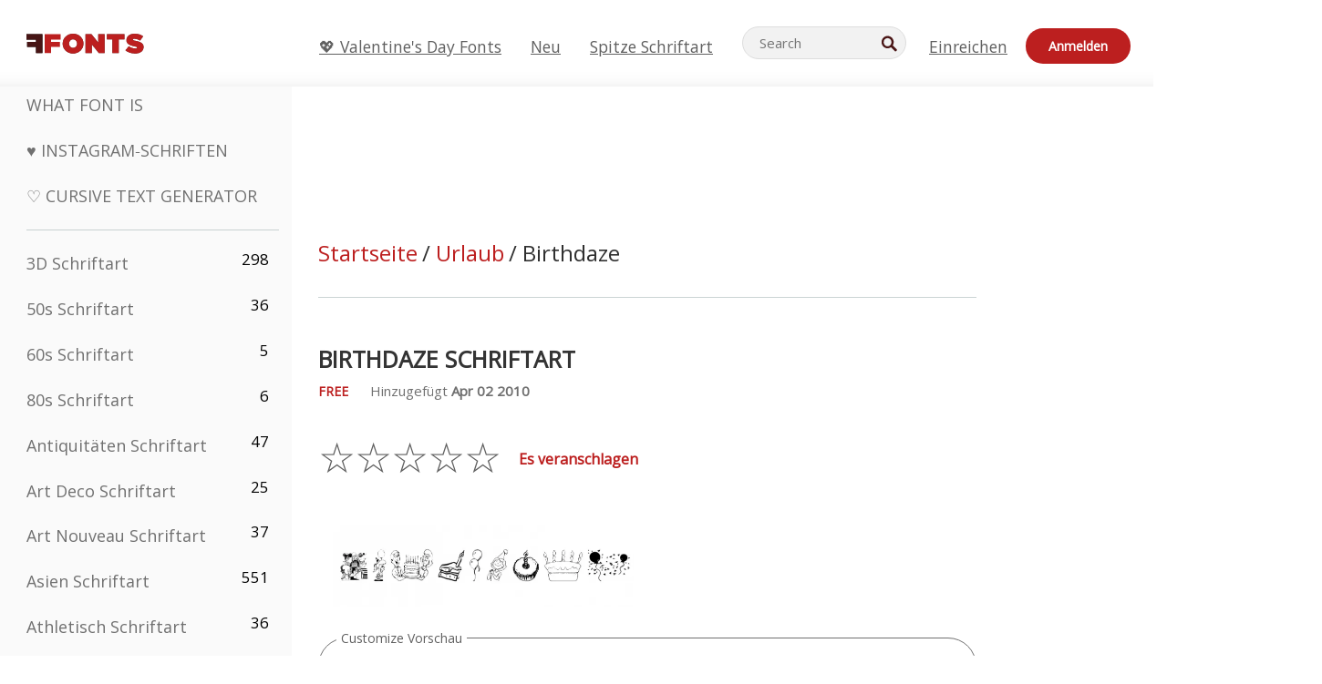

--- FILE ---
content_type: text/plain;charset=UTF-8
request_url: https://c.pub.network/v2/c
body_size: -112
content:
a77578aa-2534-4f6c-843c-01a53d38a6e3

--- FILE ---
content_type: application/javascript
request_url: https://html-load.cc/script/ZGUuZmZvbnRzLm5ldA.js
body_size: 158750
content:
// 
!function(){function a2u(){const t=["[INVENTORY] found visible ","none|in-flow|all","calc( <calc-sum> )","mod( <calc-sum> , <calc-sum> )","browserEngineKind","static|relative|absolute|sticky|fixed|-webkit-sticky","rlh","/health-check","BotdError","isElementVisibilityHidden","<number [1,∞]>","sn_ad_label_","slimerjs","VHg8V3xYdmN1YkN6LWVrVS8gb2lNCSY6JUlnPjJoe3Nb","cookie","odd","RENDERER","matchProperty","r2b2.io","hbopenbid.pubmatic.com","https://prebid.cootlogix.com/prebid/multi/","auto|sRGB|linearRGB","emit","data-stndz-hidden","logicieleducatif.fr","JSON","send","columns","cmVzZXJ2ZWQx","[<ident-token>|'*']? '|'","webdriver","Expect an apostrophe","gacraft.jp","assign","<absolute-size>|<relative-size>|<length-percentage>","auto|<anchor-name>"," | ","add","none|button|button-bevel|caps-lock-indicator|caret|checkbox|default-button|inner-spin-button|listbox|listitem|media-controls-background|media-controls-fullscreen-background|media-current-time-display|media-enter-fullscreen-button|media-exit-fullscreen-button|media-fullscreen-button|media-mute-button|media-overlay-play-button|media-play-button|media-seek-back-button|media-seek-forward-button|media-slider|media-sliderthumb|media-time-remaining-display|media-toggle-closed-captions-button|media-volume-slider|media-volume-slider-container|media-volume-sliderthumb|menulist|menulist-button|menulist-text|menulist-textfield|meter|progress-bar|progress-bar-value|push-button|radio|scrollbarbutton-down|scrollbarbutton-left|scrollbarbutton-right|scrollbarbutton-up|scrollbargripper-horizontal|scrollbargripper-vertical|scrollbarthumb-horizontal|scrollbarthumb-vertical|scrollbartrack-horizontal|scrollbartrack-vertical|searchfield|searchfield-cancel-button|searchfield-decoration|searchfield-results-button|searchfield-results-decoration|slider-horizontal|slider-vertical|sliderthumb-horizontal|sliderthumb-vertical|square-button|textarea|textfield|-apple-pay-button","pub_300x250m","log","<custom-ident> : <integer>+ ;","gigacalculator.com","neoera-cdn.relevant-digital.com","<time>#","poster","https://content-loader.com","myhomebook.de","nodeType","prompt","YEg7NFN5TUIuCmZ1eG52I1JyUDNFSlEmOVlbTzBjCUNVbw==","sandbox","syntax","applySourceMap","[<function-token> <any-value>? )]|[( <any-value>? )]","go.affec.tv","addType_","xx-small|x-small|small|medium|large|x-large|xx-large|xxx-large","reserved2","as_handler_set","ACK_VISIBLE","AdThrive_","banner-","quantumdex.io","[<length>{2,3}&&<color>?]","Warning: set-cookie-parser appears to have been called on a request object. It is designed to parse Set-Cookie headers from responses, not Cookie headers from requests. Set the option {silent: true} to suppress this warning.","padding-box|content-box","repeat|stretch|round","https://www.google.com","Node_insertBefore","all","<masking-mode>#","localhost|dable\\.io","none|element|text",", width: ","hidden","Event_stopPropagation","scroll","hadron.ad.gt","every","createSession","normal|none|[<content-replacement>|<content-list>] [/ [<string>|<counter>]+]?","adUnitPath","/media/vpaid-display/iframe.html","<frequency>&&absolute|[[x-low|low|medium|high|x-high]||[<frequency>|<semitones>|<percentage>]]","pageview","domain","sin( <calc-sum> )","; Partitioned","stroke","<media-in-parens> [and <media-in-parens>]+","onetrust-","<color>","recovery_adm_gpt_request","errorTrace","IdSelector","() { [native code] }","auto|avoid|avoid-page|avoid-column|avoid-region","smartyads.com","gpt_slot_found","marker-mid","[[left|center|right|span-left|span-right|x-start|x-end|span-x-start|span-x-end|x-self-start|x-self-end|span-x-self-start|span-x-self-end|span-all]||[top|center|bottom|span-top|span-bottom|y-start|y-end|span-y-start|span-y-end|y-self-start|y-self-end|span-y-self-start|span-y-self-end|span-all]|[block-start|center|block-end|span-block-start|span-block-end|span-all]||[inline-start|center|inline-end|span-inline-start|span-inline-end|span-all]|[self-block-start|center|self-block-end|span-self-block-start|span-self-block-end|span-all]||[self-inline-start|center|self-inline-end|span-self-inline-start|span-self-inline-end|span-all]|[start|center|end|span-start|span-end|span-all]{1,2}|[self-start|center|self-end|span-self-start|span-self-end|span-all]{1,2}]","currentScript","declarators","fetch","hsl( <hue> <percentage> <percentage> [/ <alpha-value>]? )|hsl( <hue> , <percentage> , <percentage> , <alpha-value>? )","ads","hasOwnProperty","https://grid-bidder.criteo.com/openrtb_2_5/pbjs/auction/request","campaignId","anyclip.com","slotRequested","normal|<length>","matrix( <number>#{6} )","selenium-evaluate","<number-percentage>{1,4} fill?","none|<shadow>#","permutive.com","MSG_SYN_URG","HTMLSourceElement_src","<page-selector-list>","Bad syntax reference: ","HTMLFormElement","adtelligent.com","meta","normal|italic|oblique <angle>{0,2}","string|color|url|integer|number|length|angle|time|frequency|cap|ch|em|ex|ic|lh|rlh|rem|vb|vi|vw|vh|vmin|vmax|mm|Q|cm|in|pt|pc|px|deg|grad|rad|turn|ms|s|Hz|kHz|%","<'inset'>","contentDocument","normal|always","https://consent.cesoirtv.com","<'align-content'> <'justify-content'>?","originalUrl","rng","clearTimeout","parseString","expression","https://img-load.com","` should not contain a prelude","option priority is invalid","Invalid mapping: ","closest","<color>{1,4}","electron","snigel-","Url","HTMLElement_innerText","image","start prebid request bidsBackHandler for ","ChromeDriverw","style","_array","HTMLAnchorElement_origin","<media-not>|<media-and>|<media-in-parens>","__lastWatirConfirm","serverbid.com","asadcdn.com","debug","'progid:' [<ident-token> '.']* [<ident-token>|<function-token> <any-value>? )]","_grecaptcha_ready","PerformanceResourceTiming","data:","doubleverify.com","<generic>","original.line and original.column are not numbers -- you probably meant to omit the original mapping entirely and only map the generated position. If so, pass null for the original mapping instead of an object with empty or null values.","atan( <calc-sum> )","<custom-property-name>","sparteo.com","matched","cefsharp","navigator.appVersion is undefined","__fxdriver_unwrapped","sussexexpress.co.uk","argument name is invalid","<single-animation-direction>#","NmFreWhvcjgwbTM3c2xmdzF2eHA=","matchRef","a2AoNTl3aikie2c+c1xvNlRpQXgKTFA/cWFwdDBdLUl5ZQ==","set-cookie-parser encountered an error while decoding a cookie with value '","addEventListener","normal|auto|<position>","Generator is already executing.","unprotect","e-planning.net","none|<track-list>|<auto-track-list>","start","closest-side|closest-corner|farthest-side|farthest-corner|contain|cover","data","fXFCPHpgUFpbWUg6MHNqdmFPcA==","$chrome_asyncScriptInfo","stickyadstv.com","endsWith","from|to|<percentage>|<timeline-range-name> <percentage>","modifier","POST","<feature-type> '{' <feature-value-declaration-list> '}'","as_apply","getSizes","normal||[size|inline-size]","preventDefault","img_dggnaogcyx5g7dge2a9x2g7yda9d","Mozilla/5.0 (Windows NT 10.0; Win64; x64) AppleWebKit/537.36 (KHTML, like Gecko) Chrome/134.0.0.0 Safari/537.36","__selenium_evaluate","<ident-token>|<function-token> <any-value>? )","-moz-ButtonDefault|-moz-ButtonHoverFace|-moz-ButtonHoverText|-moz-CellHighlight|-moz-CellHighlightText|-moz-Combobox|-moz-ComboboxText|-moz-Dialog|-moz-DialogText|-moz-dragtargetzone|-moz-EvenTreeRow|-moz-Field|-moz-FieldText|-moz-html-CellHighlight|-moz-html-CellHighlightText|-moz-mac-accentdarkestshadow|-moz-mac-accentdarkshadow|-moz-mac-accentface|-moz-mac-accentlightesthighlight|-moz-mac-accentlightshadow|-moz-mac-accentregularhighlight|-moz-mac-accentregularshadow|-moz-mac-chrome-active|-moz-mac-chrome-inactive|-moz-mac-focusring|-moz-mac-menuselect|-moz-mac-menushadow|-moz-mac-menutextselect|-moz-MenuHover|-moz-MenuHoverText|-moz-MenuBarText|-moz-MenuBarHoverText|-moz-nativehyperlinktext|-moz-OddTreeRow|-moz-win-communicationstext|-moz-win-mediatext|-moz-activehyperlinktext|-moz-default-background-color|-moz-default-color|-moz-hyperlinktext|-moz-visitedhyperlinktext|-webkit-activelink|-webkit-focus-ring-color|-webkit-link|-webkit-text","__prehooked","insertList","appendData","pubmatic.com","ping","getDomId","gpt","isSleipnir","false|true","cache_is_blocking_ads","<'column-width'>||<'column-count'>","https://pagead2.googlesyndication.com/gampad/ads","[[left|center|right|span-left|span-right|x-start|x-end|span-x-start|span-x-end|x-self-start|x-self-end|span-x-self-start|span-x-self-end|span-all]||[top|center|bottom|span-top|span-bottom|y-start|y-end|span-y-start|span-y-end|y-self-start|y-self-end|span-y-self-start|span-y-self-end|span-all]|[block-start|center|block-end|span-block-start|span-block-end|span-all]||[inline-start|center|inline-end|span-inline-start|span-inline-end|span-all]|[self-block-start|self-block-end|span-self-block-start|span-self-block-end|span-all]||[self-inline-start|self-inline-end|span-self-inline-start|span-self-inline-end|span-all]|[start|center|end|span-start|span-end|span-all]{1,2}|[self-start|center|self-end|span-self-start|span-self-end|span-all]{1,2}]","default|menu|tooltip|sheet|none","360yield.com","walk","hooking started without preframe hooking","<wq-name>|<ns-prefix>? '*'","option sameSite is invalid","none|[<'grid-template-rows'> / <'grid-template-columns'>]|[<line-names>? <string> <track-size>? <line-names>?]+ [/ <explicit-track-list>]?","<media-not>|<media-and>|<media-or>|<media-in-parens>","94593ULotDT","<mask-reference>||<position> [/ <bg-size>]?||<repeat-style>||<geometry-box>||[<geometry-box>|no-clip]||<compositing-operator>||<masking-mode>","postMessage","detections","nightmare","def","gw.geoedge.be","line","auto|none","[<counter-name> <integer>?]+|none","idRegex","insertAdjacentElement","'>'|'+'|'~'|['|' '|']","types","grayscale( <number-percentage> )","<track-breadth>|minmax( <inflexible-breadth> , <track-breadth> )|fit-content( <length-percentage> )","wpsstaticieplsg.b-cdn.net","normal|break-word","mismatchOffset","Bad value for `","postmedia.digital","collapse|separate","computeSourceURL","rotateZ( [<angle>|<zero>] )","[stretch|repeat|round|space]{1,2}","push","prev_iu_szs","repeat","https:","HTMLImageElement_attributionSrc","hadronid.net","none|vertical-to-horizontal","decode","data-ad-width","target-counter( [<string>|<url>] , <custom-ident> , <counter-style>? )","[( <scope-start> )]? [to ( <scope-end> )]?","event","HTMLLinkElement","domain switched","<percentage>?&&<image>","auto|normal|none",'Delim "',"normal|<string>","sourcesContent","as_key","webkitMediaStream","about:blank","imprnt-cnt","<'border-style'>","__tcfapi not found within timeout","[full-width|proportional-width]","adDiv","gstatic.com","MessageEvent_data",'meta[name="',"atob","[[auto|<length-percentage>]{1,2}]#","matchMedia","initial","normal|pre|nowrap|pre-wrap|pre-line|break-spaces|[<'white-space-collapse'>||<'text-wrap'>||<'white-space-trim'>]","openxcdn.net","tail","<color-base>|currentColor|<system-color>|<device-cmyk()>|<light-dark()>|<-non-standard-color>","input","Element_closest","rotateY( [<angle>|<zero>] )","before doesn't belong to list","%%%INV_CODE%%%","b3V0cHV0","image( <image-tags>? [<image-src>? , <color>?]! )","separate|collapse|auto","<repeat-style>#","firefox_etp_enabled","baseUrl","isUnregistered","abc","<bg-size>#","import","[<url>|<gradient>|none] [<length-percentage>{4} <-webkit-mask-box-repeat>{2}]?",'SourceMapGenerator.prototype.applySourceMap requires either an explicit source file, or the source map\'s "file" property. Both were omitted.',"toUTCString","none|left|right|both|inline-start|inline-end","in [<rectangular-color-space>|<polar-color-space> <hue-interpolation-method>?|<custom-color-space>]","KAlFSENfO3MvLldnTmZWbCB6OU1ZaFF9VGo6SkZVUykj","<'rest-before'> <'rest-after'>?","auto|<'border-style'>","decodeValues","applyRatio","springserve.com","[contain|none|auto]{1,2}","forEachRight","inset( <length-percentage>{1,4} [round <'border-radius'>]? )","( <container-condition> )|( <size-feature> )|style( <style-query> )|<general-enclosed>","<complex-selector>#","PerformanceResourceTiming_encodedBodySize","removeItem","units","TBL","scrollY","<box>|margin-box","eDI5aGI4cHd2c2lsY21xMDY1dDQzN3JueXVvMWpmemtl","navigator","round( <rounding-strategy>? , <calc-sum> , <calc-sum> )","AnPlusB","[<mask-reference>||<position> [/ <bg-size>]?||<repeat-style>||[<box>|border|padding|content|text]||[<box>|border|padding|content]]#","privacymanager.io","[<length-percentage>|<number>|auto]{1,4}","none|hidden|dotted|dashed|solid|double|groove|ridge|inset|outset","e2VGJU9YclEyPm5wM0pOXTQ3dQ==","osano.com","unsortedForEach","stndz-","Element_insertAdjacentHTML","consumeUntilBalanceEnd","` structure definition","openx.net","[AdBlockDetector] page unloaded while checking acceptable ads target ","<wq-name>","<'margin-inline'>","<alpha-value>","map","[<integer [0,∞]> <absolute-color-base>]#","high","<'right'>","endpoint","_file","https://tlx.3lift.com/header/auction","combinator","whale","HTMLLinkElement_href","*[id]","BotDetector.detect can't be called before BotDetector.collect",'link[rel="stylesheet"][href*="',"mode","frameId","googleads.g.doubleclick.net","eval(atob('","output","sequentum","__lastWatirAlert","capture","<matrix()>|<translate()>|<translateX()>|<translateY()>|<scale()>|<scaleX()>|<scaleY()>|<rotate()>|<skew()>|<skewX()>|<skewY()>|<matrix3d()>|<translate3d()>|<translateZ()>|<scale3d()>|<scaleZ()>|<rotate3d()>|<rotateX()>|<rotateY()>|<rotateZ()>|<perspective()>","'. Set options.decodeValues to false to disable this feature.","error","refinery89.com","api.ootoo.co.kr","Must be between 0 and 63: ","normal|embed|isolate|bidi-override|isolate-override|plaintext|-moz-isolate|-moz-isolate-override|-moz-plaintext|-webkit-isolate|-webkit-isolate-override|-webkit-plaintext","insertBefore","x: ","Module","<'border-image-source'>||<'border-image-slice'> [/ <'border-image-width'>|/ <'border-image-width'>? / <'border-image-outset'>]?||<'border-image-repeat'>","<integer>|auto","api.assertcom.de","mismatchLength","omnitagjs.com","shouldPageviewOnUrlChange","Percentage","cssRules","OWptYW53eXF4MHM1NHp1dG82aA==","skipUntilBalanced","<'flex-shrink'>","only","petbook.de","url-token","in2w_key","nightmarejs","connectid.analytics.yahoo.com","startColumn","findAllFragments","content","bhg.com","nextState","_self","var(","Proxy","<length> <length>?","sent","rgb( <percentage>{3} [/ <alpha-value>]? )|rgb( <number>{3} [/ <alpha-value>]? )|rgb( <percentage>#{3} , <alpha-value>? )|rgb( <number>#{3} , <alpha-value>? )","none|<position>#","onWhiteSpace","set-cookie","criteo.com","jump-start|jump-end|jump-none|jump-both|start|end","child|young|old","translate3d( <length-percentage> , <length-percentage> , <length> )","HTMLSourceElement","yorkshirepost.co.uk","arkadium-aps-tagan.adlightning.com","blocking_ads","some","parse","https://consent.sunderlandecho.com"," daum[ /]| deusu/| yadirectfetcher|(?:^|[^g])news(?!sapphire)|(?<! (?:channel/|google/))google(?!(app|/google| pixel))|(?<! cu)bots?(?:\\b|_)|(?<!(?:lib))http|(?<![hg]m)score|@[a-z][\\w-]+\\.|\\(\\)|\\.com\\b|\\btime/|^<|^[\\w \\.\\-\\(?:\\):]+(?:/v?\\d+(?:\\.\\d+)?(?:\\.\\d{1,10})*?)?(?:,|$)|^[^ ]{50,}$|^\\d+\\b|^\\w*search\\b|^\\w+/[\\w\\(\\)]*$|^active|^ad muncher|^amaya|^avsdevicesdk/|^biglotron|^bot|^bw/|^clamav[ /]|^client/|^cobweb/|^custom|^ddg[_-]android|^discourse|^dispatch/\\d|^downcast/|^duckduckgo|^facebook|^getright/|^gozilla/|^hobbit|^hotzonu|^hwcdn/|^jeode/|^jetty/|^jigsaw|^microsoft bits|^movabletype|^mozilla/5\\.0\\s[a-z\\.-]+$|^mozilla/\\d\\.\\d \\(compatible;?\\)$|^mozilla/\\d\\.\\d \\w*$|^navermailapp|^netsurf|^offline|^owler|^php|^postman|^python|^rank|^read|^reed|^rest|^rss|^snapchat|^space bison|^svn|^swcd |^taringa|^thumbor/|^track|^valid|^w3c|^webbandit/|^webcopier|^wget|^whatsapp|^wordpress|^xenu link sleuth|^yahoo|^yandex|^zdm/\\d|^zoom marketplace/|^{{.*}}$|adscanner/|analyzer|archive|ask jeeves/teoma|bit\\.ly/|bluecoat drtr|browsex|burpcollaborator|capture|catch|check\\b|checker|chrome-lighthouse|chromeframe|classifier|cloudflare|convertify|crawl|cypress/|dareboost|datanyze|dejaclick|detect|dmbrowser|download|evc-batch/|exaleadcloudview|feed|firephp|functionize|gomezagent|headless|httrack|hubspot marketing grader|hydra|ibisbrowser|images|infrawatch|insight|inspect|iplabel|ips-agent|java(?!;)|jsjcw_scanner|library|linkcheck|mail\\.ru/|manager|measure|neustar wpm|node|nutch|offbyone|optimize|pageburst|pagespeed|parser|perl|phantomjs|pingdom|powermarks|preview|proxy|ptst[ /]\\d|reputation|resolver|retriever|rexx;|rigor|rss\\b|scanner\\.|scrape|server|sogou|sparkler/|speedcurve|spider|splash|statuscake|supercleaner|synapse|synthetic|tools|torrent|trace|transcoder|url|virtuoso|wappalyzer|webglance|webkit2png|whatcms/|zgrab","options","visit","splitCookiesString","hashchange","exportSnapshot","ease|ease-in|ease-out|ease-in-out|cubic-bezier( <number [0,1]> , <number> , <number [0,1]> , <number> )","onmousedown","[CMP Log] Skipped due to sampling","logs-partners.coupang.com","running|paused","Element_hasAttribute","Terminate - profile not found","NestingSelector","Identifier is expected but function found","<'margin-inline-end'>","[[left|center|right]||[top|center|bottom]|[left|center|right|<length-percentage>] [top|center|bottom|<length-percentage>]?|[[left|right] <length-percentage>]&&[[top|bottom] <length-percentage>]]","leaderboard","window.parent.parent.confiant.services().onASTAdLoad","snapInterval( <percentage> , <percentage> )|snapList( <percentage># )","Invalid URL: ","Terminate - no active auto recovery","clear|copy|source-over|source-in|source-out|source-atop|destination-over|destination-in|destination-out|destination-atop|xor","none|[ex-height|cap-height|ch-width|ic-width|ic-height]? [from-font|<number>]","<'margin-top'>","OTF5c3hlOGx1b3JuNnZwY2l3cQ==","sync.search.spotxchange.com","isVisibleIframe","vendor","/static/topics/topics_frame.html",'" is a required argument.',"border-box|content-box|margin-box|padding-box","':' <pseudo-class-selector>|<legacy-pseudo-element-selector>","dvi","not <query-in-parens>|<query-in-parens> [[and <query-in-parens>]*|[or <query-in-parens>]*]","hue-rotate( <angle> )","out_of_page","MediaQueryList","opt/","https://report.ad-shield.cc/","Terminate - not registered in db","setProperty","webDriver","<script>","findAll","ariaLabel","normal|none|[<common-lig-values>||<discretionary-lig-values>||<historical-lig-values>||<contextual-alt-values>||stylistic( <feature-value-name> )||historical-forms||styleset( <feature-value-name># )||character-variant( <feature-value-name># )||swash( <feature-value-name> )||ornaments( <feature-value-name> )||annotation( <feature-value-name> )||[small-caps|all-small-caps|petite-caps|all-petite-caps|unicase|titling-caps]||<numeric-figure-values>||<numeric-spacing-values>||<numeric-fraction-values>||ordinal||slashed-zero||<east-asian-variant-values>||<east-asian-width-values>||ruby]","reduceRight","searchParams","__as_xhr_open_args","thread-","wechat","offsetAndType","<color> <color-stop-length>?","<supports-decl>|<supports-selector-fn>","merequartz.com","sectionChange","none|strict|content|[[size||inline-size]||layout||style||paint]","content-ad","brainlyads.com","['~'|'|'|'^'|'$'|'*']? '='","adthrive-","cp.edl.co.kr","Window_fetch","_last","<number-zero-one>","parentNode","responseXML","<easing-function>#","unset","random","httpEquiv","https://consent.northernirelandworld.com","none|<position-area>","<dashed-ident>","<angle>|[[left-side|far-left|left|center-left|center|center-right|right|far-right|right-side]||behind]|leftwards|rightwards","port","sp.","<length-percentage>|closest-side|farthest-side","timesofindia.indiatimes.com","cnlwYQ==","yandex.com","__as_new_xhr_data","x-frame-width","structure","dXNqbDRmaHdicHIzaXl6NXhnODZtOWV2Y243b2swYTIxdA==","a3JCSnREKFFsdl4+I1toe1gxOW8mU0VBTS9uIk89IDA1UA==","cache","external","auto|<svg-length>","mustIncludeStrings","rad","MSG_ACK_INVISIBLE","Element_matches","HTMLVideoElement_src","Notification",'<div class="',"limit_memory_filter","<complex-selector-unit> [<combinator>? <complex-selector-unit>]*","replace","https://consent.yorkshirepost.co.uk","top|bottom|block-start|block-end|inline-start|inline-end","HTMLMediaElement","$1   ","querySelectorAll","getAtrule",", sample_ratio=","version","print","139341","<line-style>","yahoo-mail-v1","addProperty_","checkStructure","MWtvaG12NHJsMDgzNjJhaXA3ZmpzNWN0YnF5Z3p3eG5l","gcprivacy.com","adnxs-simple.com","adx.digitalmatter.services","AccentColor|AccentColorText|ActiveText|ButtonBorder|ButtonFace|ButtonText|Canvas|CanvasText|Field|FieldText|GrayText|Highlight|HighlightText|LinkText|Mark|MarkText|SelectedItem|SelectedItemText|VisitedText","[<linear-color-stop> [, <linear-color-hint>]?]# , <linear-color-stop>","getClickUrl","comma","ads-refinery89.adhese.com","__nightmare","socdm.com","df-srv.de","male|female|neutral","/\\r\\n/g","admanmedia.com","indiatimes.com","<length>||<color>","file","marphezis.com","getType","auto-add|add( <integer> )|<integer>","rightComparison","none|<url>","light-dark( <color> , <color> )","[<layer-name>#|<layer-name>?]","isBalanceEdge","[proportional-nums|tabular-nums]","asin( <calc-sum> )","attributionsrc","symbol","[CMP Log] Error: ","DeclarationList","sessionId","normal|break-word|anywhere","adsbygoogle","<line-width>","attributes","throwError",'" as-key="',"UUNBQlYiXSMwamImV282dDpVdWlIZzFyUEQ0JSlSbE5rLQ==","safe","getTokenStart","[auto|block|swap|fallback|optional]","isPropagationStoppedImmediate","creativeId","normal|[<number> <integer>?]","cap","scrollX","normal|stretch|<baseline-position>|[<overflow-position>? <self-position>]","semicolon-token","ayads.co","mimeTypesConsistent","repeat( [<integer [1,∞]>|auto-fill] , <line-names>+ )","Exception occurred in proxy property get ","Expect a keyword","clip-path","<style-condition>|<style-feature>","auto|<animateable-feature>#","skew( [<angle>|<zero>] , [<angle>|<zero>]? )","<'-ms-scroll-limit-x-min'> <'-ms-scroll-limit-y-min'> <'-ms-scroll-limit-x-max'> <'-ms-scroll-limit-y-max'>","<'text-emphasis-style'>||<'text-emphasis-color'>","<'margin-block-start'>","insertAfter","aXZtc2xyNDhhY2Uzem9rZ3h0MTBiNnA=","isBrave","blur( <length> )","pghub.io","userAgent","Document_querySelectorAll","Element_getElementsByClassName","<'caret-color'>||<'caret-shape'>","click","cooktoria.com","<page-margin-box-type> '{' <declaration-list> '}'","end","normal|small-caps|all-small-caps|petite-caps|all-petite-caps|unicase|titling-caps","privacy-center.org","integrity","consentframework.com","Invalid protect url prefix: ","[<'outline-width'>||<'outline-style'>||<'outline-color'>]","token","max( <calc-sum># )","revert","content-security-policy","__gpp not found within timeout","auto|text|none|contain|all","<line-width>{1,4}","dbm_d","none|<track-list>|<auto-track-list>|subgrid <line-name-list>?","edinburghnews.scotsman.com","https://07c225f3.online","generate","pluginsArray","Terminate - not active","navigator.webdriver is undefined","_map","isDelim","translateX( <length-percentage> )","__rgst_cb","flatMap",", scrollY: ","default","onorientationchange","_top","imasdk.googleapis.com","hsla( <hue> <percentage> <percentage> [/ <alpha-value>]? )|hsla( <hue> , <percentage> , <percentage> , <alpha-value>? )","RegExp","\n  --------","prebid","auto|none|antialiased|subpixel-antialiased","descriptors","ghi","auto|none|enabled|disabled","errArgs","mimeTypes","` for `visit` option (should be: ","https://static.criteo.net/js/ld/publishertag.prebid.js","__as_is_xhr_loading","properties","MW53c3I3dms4ZmgwbDN1dDkyamlncXg2ejQ1Y3BibXlv","Element_querySelector","json","naver","Condition","data:text/html,","<length-percentage>&&hanging?&&each-line?","shouldUseOrigin","cs.lkqd.net","space-all|normal|space-first|trim-start|trim-both|trim-all|auto","[Bot] bot UA detected, ua=","isAbsolute","minmax( [<length-percentage>|min-content|max-content|auto] , [<length-percentage>|<flex>|min-content|max-content|auto] )","value","auto|after","axelspringer.com","<string>|<custom-ident>+","MzZxejBtdjl0bmU3a3dyYTVpMXVqeDI4b3lmc3BjZ2xoNA==","infinityfree.com","NW52MWllZ3phMjY5anU4c29reTA0aDNwN3JsdGN4bWJx","ZW93NXJmbHVxOHg0emdqNzBwMTNjaTZtaDJzOXRua2Fidg==","normal|[<string> <number>]#","<ray()>|<url>|<basic-shape>","return","__hooked_preframe","dvmin","flux.jp","crios","Semicolon or block is expected","computerbild.de","cmE7TUg3emZBb1EJeFRVaD9uPSFOSks5PHZgNXsjbVsz","pathname","<html","https://fb2.html-load.com","matchAtruleDescriptor","getSlotElementId","MatchOnce",", y: ","History","appconsent.io","PEdjcE9JLwl6QVglNj85byByLmJtRlJpZT5Lc18pdjtWdQ==","cqh","eX1YV11PJkdsL0N0KXNZQjgtYkY0UgpEJ3BTRTBcdS5aUA==","createContextualFragment","true|false","attributeValueKeys","WebGLRenderingContext is null","__driver_unwrapped","auto|grayscale","ReadableStream","edge","shouldStorageWaitForTcf","urlParse","action","CSSStyleDeclaration_cssText","Unexpected syntax '","__webdriver_script_fn"," > ","readSequence","normal|compact","extra",'[id^="gpt_ad_"]',"analytics_ds","__hooked","logs","<box>|border|text","getLastListNode","productSub","number","rest","beforeunload","https://btlr.sharethrough.com/universal/v1","btoa","scaleZ( [<number>|<percentage>] )","[<type-selector>? <subclass-selector>*]!","isVisibleContent","https://prebid.trustedstack.com/rtb/trustedstack","start|middle|end","<'justify-self'>|anchor-center","https://pagead2.googlesyndication.com/pagead/js/adsbygoogle.js","lngtdv.com","Blocked prebid request error for ","[<length-percentage>|auto]{1,2}|cover|contain","revert-layer","destroySlots"," is expected","_names","horizontal-tb|vertical-rl|vertical-lr|sideways-rl|sideways-lr|<svg-writing-mode>","buildID","URL","esp.rtbhouse.com","polarbyte.com","[<line-names>? [<fixed-size>|<fixed-repeat>]]* <line-names>? <auto-repeat> [<line-names>? [<fixed-size>|<fixed-repeat>]]* <line-names>?","insertRule","https://ads.yieldmo.com/exchange/prebid","none|mandatory|proximity","has","http://api.dable.io/widgets/","/recaptcha/api2/aframe","butt|round|square","UWpeIE5DVXY1NGxlIlZNbV8zMEdM","load","bTg5NjFxd3pnaHUyN3hlb2FwbjNrNWlsdnJmamM0c3l0MA==","yieldlab.net","<counter()>|<counters()>","Parse error: ","freestar","<number [0,∞]> [/ <number [0,∞]>]?","device-cmyk( <cmyk-component>{4} [/ [<alpha-value>|none]]? )","optimize-contrast|-moz-crisp-edges|-o-crisp-edges|-webkit-optimize-contrast","inmobi.com","_serializeMappings","<url>|<image()>|<image-set()>|<element()>|<paint()>|<cross-fade()>|<gradient>","placeholder-slot","https://s.html-load.com","normal|break-all|keep-all|break-word|auto-phrase","vmin","<bg-position>#","Unknown node type `","northernirelandworld.com","doubleclick\\.net","sendXHR","groups","aria-label","economy|exact","[restore-rejections] handleQueued script_onerror","getId","xyz|xyz-d50|xyz-d65","1280755RvUKGe","//# sourceURL=mediation.js","https://bidder.criteo.com/cdb","lvh","textContent","Too many hex digits","orientation","none|<shadow-t>#","Document_write","original","hooked","postmedia.solutions.cdn.optable.co","generatedLine","google_ads","comment-token","getPrototypeOf","trackad.cz","source","ad_unit_path","browsiprod.com","opacity(0)","removeEventListener","Document_getElementsByClassName","cmVzZXJ2ZWQy","mailto:","Exception occurred in proxy property set ","<transform-function>+","okNetworkStatusCodes","rem( <calc-sum> , <calc-sum> )","yieldlove.com","Document_querySelector","headless_chrome","_fa_","dppx","PluginArray","scaleX( [<number>|<percentage>] )","Matching for a tree with var() is not supported","pseudo","decodeURIComponent","none|[<number>|<percentage>]{1,3}","html","cootlogix.com","selectors","Window_requestIdleCallback","HyphenMinus is expected","[none|start|end|center]{1,2}","api.receptivity.io","[<position> ,]? [[[<-legacy-radial-gradient-shape>||<-legacy-radial-gradient-size>]|[<length>|<percentage>]{2}] ,]? <color-stop-list>","cesoirtv.com","Number sign is expected","<'inset-block-start'>","PerformanceEntry","Please enter the password","hsl|hwb|lch|oklch","/negotiate/script-set-value","sddan.com","Advertisement","lookupValue","issue","ad.gt",'<span id="banner-',"getOwnPropertyNames","<blend-mode>#","http://localhost","condition","PerformanceEntry_name","unhandled exception","eof","getLocationRange","protectHtml","auto|balance|stable|pretty","givt_detected","https://qa.ad-shield.io","Terminate - not allowed running in iframe","didomi-","ad.360yield-basic.com","SyntaxMatchError","Failed to detect bot: botd timeout","getReader",'"googMsgType"',"Document_URL","isSafari","Token","adform.net","azk2WUsodi8mSUNtR0IJNWJ6YT9IY1BfMVcgcVJvQS49Cg==","https://ad-delivery.net/px.gif?ch=2","wrap|none","dXl5aw==","<keyframes-name>","internet_explorer","luminance|alpha","https://static.dable.io/dist/plugin.min.js","getBidResponses","CSSStyleSheet_insertRule","<time>|<percentage>","none|[<svg-length>+]#","atrulePrelude","https://hbopenbid.pubmatic.com/translator","[<'scroll-timeline-name'>||<'scroll-timeline-axis'>]#","; Priority=Low","3lift.com","browserKind","sourceRoot","requestNonPersonalizedAds","adv-space","setInterval","window.parent._df.t","hasFocus","Analytics.event(","declarationList","Load stylesheet results: ","opts","redirected","repeat-x|repeat-y|[repeat|space|round|no-repeat]{1,2}","table-row-group|table-header-group|table-footer-group|table-row|table-cell|table-column-group|table-column|table-caption|ruby-base|ruby-text|ruby-base-container|ruby-text-container","window.top.document.domain;","api.adiostech.com","AttributeSelector","publisherId","test","handleEvent","HTMLAnchorElement_ping","mediarithmics.com","Blocked ","yieldmo.com","https://consent.sussexexpress.co.uk","before","custom-ident","czN6Ym85YWhnZjdsazV5MGN1bXJwcW53eDZpNGpldnQy","none|forwards|backwards|both","si.com","<empty string>","; SameSite=Lax","manchesterworld.uk","M2M1MWdvcTQwcHphbDlyNnh1dnRrZXkyc3duajdtaWhi","initLogMessageHandler","<'cue-before'> <'cue-after'>?","rex","'.' <ident-token>","Hex digit is expected","size","toArray","filter","none|[[<dashed-ident>||<try-tactic>]|<'position-area'>]#","rect( [<length-percentage>|auto]{4} [round <'border-radius'>]? )","data-owner","navigator.plugins.length is undefined","ApplePayError","_selenium","connectad.io","ep2.adtrafficquality.google","<shape-box>|fill-box|stroke-box|view-box","<'flex-basis'>","stats.wp.com","ad.as.amanad.adtdp.com","http:","unknown","adshield_apply","'[' <custom-ident>* ']'","explicit","container","workers.dev","cssTargetRegex","/bq/insert","HEAD","color-mix( <color-interpolation-method> , [<color>&&<percentage [0,100]>?]#{2} )","<number-one-or-greater>","Not a Declaration node","` in `","target","pagead2.googlesyndication.com","vmax","stopImmediatePropagation","auto|none|[[pan-x|pan-left|pan-right]||[pan-y|pan-up|pan-down]||pinch-zoom]|manipulation","hookWindowProperty Error: ","   ","selectorsToForceProtect","gecko/",'meta[name="as-event-handler-added"]',"<'text-wrap-mode'>||<'text-wrap-style'>","HTMLTableColElement","https://imasdk.googleapis.com","www.whatcar.com","fetch: ","Expected ",".end","rotate3d( <number> , <number> , <number> , [<angle>|<zero>] )","getComponents","none|[objects||[spaces|[leading-spaces||trailing-spaces]]||edges||box-decoration]","<number>|<percentage>|none","context","travle.earth","20030107","percentage-token","blocked_script_cache","omid_message_method","read",'link[rel="preload"][as="script"][href="',"str","data-","buzzfeed.com","_sourceRoot","getElementsByTagName","/ssvast_track/v2","getNode",'"><\/script></head><body></body></html>',"akamaized.net","attributeFilter","<'margin'>","[csstree-match] BREAK after ","Combinator is expected","normal|stretch|<baseline-position>|<overflow-position>? [<self-position>|left|right]|legacy|legacy&&[left|right|center]","ACK","https://cmp.techbook.de","text_ad","Exception occurred in hooked property ","toggle","toStringTag","loading","attributionsrc=","<compositing-operator>#","search","List<","defineOutOfPageSlot","https://onetag-sys.com/prebid-request","<'max-inline-size'>","googlesyndication.com","balance","aXRoYw==","googlesyndication\\.com","[above|below|right|left]? <length>? <image>?","<mf-name>","[discretionary-ligatures|no-discretionary-ligatures]","scrollTo","playwire.com","<geometry-box>#","walkContext","https://consent.newcastleworld.com","aTtVaidbPHciRFQwbFpMZ1M4ZiNoeHNNVn10eTpFLSlg","` has no known descriptors","!boolean-group","Plus sign","WebGLRenderingContext.getParameter is not a function","last_bfa_at","Wrong node type `","MozAppearance","consumeNumber","response","bad-string-token","dVY2fSlRJz9Ee1NlQU1YNDtFZg==","Url or Function is expected","pub.network","_generateSourcesContent","matches","osano-","ZWhvcg==","[<page-selector>#]?","http://127.0.0.1","setTimeout","auto|<string>","as_location","https://c.amazon-adsystem.com/aax2/apstag.js","Selector is expected","https://css-load.com","<length>|thin|medium|thick","ensureInit","isGecko","startLine","https://ads.nicovideo.jp","contains","webcontentassessor.com","<'border-bottom-left-radius'>","Element_setAttribute","baseURI","QjggL1k5b11WSENfcDN5dApoVE9OaTVxNklHLXI9Mmcl","MessageEvent","skipWs","parseInt","fo2nsdf","urlRegexes","[<length-percentage>|left|center|right]#","api.reurl.co.kr","isElementDisplayNoneImportant","plugins","prelude","adpushup.com","is_blocking_acceptable_ads","width|height|block|inline|self-block|self-inline","none|[fill|fill-opacity|stroke|stroke-opacity]#","HTMLElement","HTMLVideoElement","EventTarget","prevUntil","normal|reverse|alternate|alternate-reverse","Unsupported version: ","tokenStart","lvmin","welt.de","the-ozone-project.com","isChannelConnected","upload","compareByOriginalPositionsNoSource","delay","DOMParser","!self","includeHosts","impactify.media",")-token","__as_ready_resolve","innerWidth","Css","__fpjs_d_m","/getconfig/sodar","create","text_ads","kargo.com","<header","Element_removeAttribute","HTMLTableCellElement","cache_is_blocking_acceptable_ads","longestMatch","y.one.impact-ad.jp","[<declaration>? ';']* <declaration>?","tokenEnd","__as_xhr_onload","Element_tagName","fmget_targets","Profile is null or undefined","[CMP Log] Status logged: is_cmp_blocked=","immediate",'":", ',"cos( <calc-sum> )","ins.adsbygoogle","//# sourceURL=rtb_adm.js","em5iZw==","<'min-height'>","strict","ads-twitter.com","none|<filter-function-list>","eDhiM2xuMWs5bWNlaXM0dTB3aGpveXJ6djVxZ3RhcGYyNw==","Enum","nn_","pbstck.com","https://consent.edinburghnews.scotsman.com","<compound-selector> [<combinator>? <compound-selector>]*","<calc-product> [['+'|'-'] <calc-product>]*","visible|hidden","[restore-rejections] handleQueued fetch","<string>","<'animation-duration'>||<easing-function>||<'animation-delay'>||<single-animation-iteration-count>||<single-animation-direction>||<single-animation-fill-mode>||<single-animation-play-state>||[none|<keyframes-name>]||<single-animation-timeline>",'<html><head><script src="',"none|<length>","ndtvprofit.com","__gpp","reserved1Output","brandmetrics.com","[<predefined-rgb-params>|<xyz-params>]","delim-token","onClick","adunit","MyV0CXsycmNrZnlYUl0/TksmL0ZndztUU01tbi03X2lVLg==","Operator","space-between|space-around|space-evenly|stretch","[normal|<content-distribution>|<overflow-position>? [<content-position>|left|right]]#","iterator","Number","sameSite","MUVIYi58dT9wKHFmUGl0eSdyNk8lCXc9XTlCSlJEOzo4aw==","<'column-rule-width'>||<'column-rule-style'>||<'column-rule-color'>",'div[aria-label="Ads"]',"[[left|center|right|top|bottom|<length-percentage>]|[left|center|right|<length-percentage>] [top|center|bottom|<length-percentage>]|[center|[left|right] <length-percentage>?]&&[center|[top|bottom] <length-percentage>?]]","AtKeyword","1rx.io","option maxAge is invalid","samsungbrowser","<'pause-before'> <'pause-after'>?","ad-","[<box>|border|padding|content]#","findValueFragments","Element_getAttribute","auto|<custom-ident>|[<integer>&&<custom-ident>?]|[span&&[<integer>||<custom-ident>]]","dotted|solid|space|<string>","https://prg.smartadserver.com/prebid/v1","DONE","<declaration-value>","\n   value: ","Brian Paul","SktqJUlWels8RUgmPUZtaWN1TS46CVMteFBvWnM3CmtB","HTMLImageElement","throw new Error();","cqi","MessageEvent_source","<length-percentage>{1,2}","pagead/js/dv3.js","block","mmctsvc.com","getAttribute","normal|allow-discrete","`, expected `","<bg-clip>#","from( <color> )|color-stop( [<number-zero-one>|<percentage>] , <color> )|to( <color> )"," requestBids.before hook: ","auto|loose|normal|strict|anywhere","<integer>&&<symbol>",'[data-id^="div-gpt-ad"]',", height: ","whitespace-token","/cou/api_reco.php","term","filename","visualViewport","YmphM3prZnZxbHRndTVzdzY3OG4=","String_replace","deg","el.quizlet.com","none|both|horizontal|vertical|block|inline","<number>|left|center|right|leftwards|rightwards","Failed to fetch","cqmax","Document_referrer","Blocked prebid request for ","as_parent","copy",'[id*="',"sendBeacon","node","collect","getUserIds","for","substringToPos","none|all|[digits <integer>?]","/bq/event","target-text( [<string>|<url>] , [content|before|after|first-letter]? )","none|always|column|page|spread","versions","em1wYw==","Terminate - keep original acceptable ads","<compound-selector>#","as_inventory_id","contents","azUyM3RscHplcXZzMHlqaDgxb2d1YTZ3bmJyN2M5bWY0aQ==","Nth","-ms-inline-flexbox|-ms-grid|-ms-inline-grid|-webkit-flex|-webkit-inline-flex|-webkit-box|-webkit-inline-box|-moz-inline-stack|-moz-box|-moz-inline-box","translateY( <length-percentage> )","label","<color-stop-length>|<color-stop-angle>","[auto|<length-percentage>]{1,4}","checkAtruleDescriptorName","adjust.com","normal|[fill||stroke||markers]","<'flex-grow'>","fullscreen","<angle-percentage>{1,2}","substring","insert"," undefined","IntersectionObserverEntry","Identifier, string or comma is expected","getLocationFromList","inventory_id","allowRunInIframe","domcontentloaded","KHIlOTZqVks3e2tQCWdEaE9jRnMnMTtNIkl1UVoveXFB","skip","amazon-adsystem.com","inventoryId","initial|inherit|unset|revert|revert-layer","x-frame-height","nexx360.io","window.Notification is undefined","<ident> ['.' <ident>]*","<type-selector>|<subclass-selector>","skipValidation","travelbook.de","raider.io","<color>+|none","<declaration-value>?","PTZhMEc+UE9vMzdudj94JjFgXTJ0","sources","<unknown>","focus/",'[id^="google_dfp_"]',"SelectorList","prev","HTMLAnchorElement_hash","noktacom.rtb.monetixads.com","browserLanguage","EventTarget_addEventListener","createList","interval","__selenium_unwrapped","stylesheetUrlsToLoadBeforeHooking","ds.uncn.jp","originalColumn","airtory.com","Hex or identifier is expected","supports","generatedColumn","redirect.frontend.weborama.fr","nextUntil","http://","ivt","floor","ot-","parseSourceMapInput","https://t.html-load.com","<'max-height'>","[historical-ligatures|no-historical-ligatures]","light|dark|<integer [0,∞]>","; Domain=","consentmanager.net","Number, dimension, ratio or identifier is expected","Response","innerText","border-box|padding-box|content-box","static.doubleclick.net","Invalid protect url: ","-moz-linear-gradient( <-legacy-linear-gradient-arguments> )|-webkit-linear-gradient( <-legacy-linear-gradient-arguments> )|-o-linear-gradient( <-legacy-linear-gradient-arguments> )","Comment","even","proper.io","_ads","hypot( <calc-sum># )","canvas","Failed to get key from: ","dvh","opacity( [<number-percentage>] )","additionalAdsBait","<bg-image>||<bg-position> [/ <bg-size>]?||<repeat-style>||<attachment>||<box>||<box>","Mismatch","<'flex-direction'>||<'flex-wrap'>","<paint>","slot","getAtrulePrelude","auto|none|preserve-parent-color","secure","[Bot] bot detected, botKind=","[<length>|<number>]{1,4}","[[<url> [<x> <y>]? ,]* [auto|default|none|context-menu|help|pointer|progress|wait|cell|crosshair|text|vertical-text|alias|copy|move|no-drop|not-allowed|e-resize|n-resize|ne-resize|nw-resize|s-resize|se-resize|sw-resize|w-resize|ew-resize|ns-resize|nesw-resize|nwse-resize|col-resize|row-resize|all-scroll|zoom-in|zoom-out|grab|grabbing|hand|-webkit-grab|-webkit-grabbing|-webkit-zoom-in|-webkit-zoom-out|-moz-grab|-moz-grabbing|-moz-zoom-in|-moz-zoom-out]]","adsappier.com","exclusionRules","plainchicken.com","XMLHttpRequest_open","geb",'meta[http-equiv="Content-Security-Policy"]',"getGPPData","frameElement","[getDecodedLocation] failed to find decoded location","getProperty","property","grad","none|element|auto","message","no-cors","auto|never|always|<absolute-size>|<length>","S1ppe140PG0iNSdjJQpYTHVyeXBxQThbZUl3LURSfGtiQg==","repeat( [<integer [1,∞]>] , [<line-names>? <track-size>]+ <line-names>? )","(-token",'Identifier "',"[[<'font-style'>||<font-variant-css2>||<'font-weight'>||<font-width-css3>]? <'font-size'> [/ <'line-height'>]? <'font-family'>#]|<system-family-name>|<-non-standard-font>","<'padding-left'>{1,2}","drag|no-drag","recovery_adm_click_ar","})()","papi","as_skip","Identifier is expected","pmdstatic.net",'" is expected',"WebKitMediaKeys","features","linear-gradient( [[<angle>|to <side-or-corner>]||<color-interpolation-method>]? , <color-stop-list> )","decodeUrl","custom","https://cmp.computerbild.de","lvi","readyState","a24xZWhvNmZqYnI0MHB4YzlpMnE=","cWJ1dw==","Element_innerHTML","r script executed more than once","pa-pbjs-frame","components","/translator","invalid url (anchor href set): ","mixed|upright|sideways","transparent|aliceblue|antiquewhite|aqua|aquamarine|azure|beige|bisque|black|blanchedalmond|blue|blueviolet|brown|burlywood|cadetblue|chartreuse|chocolate|coral|cornflowerblue|cornsilk|crimson|cyan|darkblue|darkcyan|darkgoldenrod|darkgray|darkgreen|darkgrey|darkkhaki|darkmagenta|darkolivegreen|darkorange|darkorchid|darkred|darksalmon|darkseagreen|darkslateblue|darkslategray|darkslategrey|darkturquoise|darkviolet|deeppink|deepskyblue|dimgray|dimgrey|dodgerblue|firebrick|floralwhite|forestgreen|fuchsia|gainsboro|ghostwhite|gold|goldenrod|gray|green|greenyellow|grey|honeydew|hotpink|indianred|indigo|ivory|khaki|lavender|lavenderblush|lawngreen|lemonchiffon|lightblue|lightcoral|lightcyan|lightgoldenrodyellow|lightgray|lightgreen|lightgrey|lightpink|lightsalmon|lightseagreen|lightskyblue|lightslategray|lightslategrey|lightsteelblue|lightyellow|lime|limegreen|linen|magenta|maroon|mediumaquamarine|mediumblue|mediumorchid|mediumpurple|mediumseagreen|mediumslateblue|mediumspringgreen|mediumturquoise|mediumvioletred|midnightblue|mintcream|mistyrose|moccasin|navajowhite|navy|oldlace|olive|olivedrab|orange|orangered|orchid|palegoldenrod|palegreen|paleturquoise|palevioletred|papayawhip|peachpuff|peru|pink|plum|powderblue|purple|rebeccapurple|red|rosybrown|royalblue|saddlebrown|salmon|sandybrown|seagreen|seashell|sienna|silver|skyblue|slateblue|slategray|slategrey|snow|springgreen|steelblue|tan|teal|thistle|tomato|turquoise|violet|wheat|white|whitesmoke|yellow|yellowgreen","<grid-line> [/ <grid-line>]?","match.rundsp.com","no purpose 1 consent","ZT9gM0FVPDJaWzsJaUpFRlYnfFBhOFQ1ai0udiA6cSNIKQ==","crsspxl.com","Failed to detect bot:","Element_setHTMLUnsafe","unsafe|safe","HTMLAnchorElement_protocol","<font-weight-absolute>|bolder|lighter","lookupOffsetNonSC","referrer","HTMLLinkElement_as","https://consent.manchesterworld.uk","linear|<cubic-bezier-timing-function>|<step-timing-function>","timestamp","request_id","/ivt/detect","visibility","attr( <attr-name> <type-or-unit>? [, <attr-fallback>]? )","inline-block|inline-list-item|inline-table|inline-flex|inline-grid","lvmax","elapsed_time_ms","agkn.com","onreadystatechange","<angle>|<percentage>","bTByeWlxdDgzNjJwMWZhdWxqNHpnaA==","<'align-self'> <'justify-self'>?","inline|block|horizontal|vertical","Node_textContent","-webkit-gradient( <-webkit-gradient-type> , <-webkit-gradient-point> [, <-webkit-gradient-point>|, <-webkit-gradient-radius> , <-webkit-gradient-point>] [, <-webkit-gradient-radius>]? [, <-webkit-gradient-color-stop>]* )","https://mp.4dex.io/prebid","sourceMapURL could not be parsed","class","tunebat.com","Navigator","<family-name>#","getRandomValues","8573741755808484570000","LayerList","pointer-events","adngin-","fetchLater","polygon( <fill-rule>? , [<length-percentage> <length-percentage>]# )","cross-fade( <cf-mixing-image> , <cf-final-image>? )","path","Spaces","optidigital.com","rule","M2Jwa2ltZnZ4ZTcxNm56b3lydzBxNTI=","WwllJjVCXlc+MCMKcmJxSTd9LUF8Yw==","concat","replaceScriptElementAsync","compareByOriginalPositions","aXJycg==","httponly","!(function(){","webgl","text","href","normal|[<numeric-figure-values>||<numeric-spacing-values>||<numeric-fraction-values>||ordinal||slashed-zero]","__fr","replaceChild","/pcs/activeview?","ui-serif|ui-sans-serif|ui-monospace|ui-rounded","UnicodeRange","<declaration>","nth","top","onload","[none|<dashed-ident>]#","documentElementKeys","Element_outerHTML","userLanguage","none|capitalize|uppercase|lowercase|full-width|full-size-kana","fitbook.de","-moz-repeating-linear-gradient( <-legacy-linear-gradient-arguments> )|-webkit-repeating-linear-gradient( <-legacy-linear-gradient-arguments> )|-o-repeating-linear-gradient( <-legacy-linear-gradient-arguments> )","googletagmanager.com","atan2( <calc-sum> , <calc-sum> )","state","ZndiaA==","description","readable","directives","domains","__sa_","none|auto|[<string> <string>]+","isEmpty","[<line-names>? <track-size>]+ <line-names>?","--\x3e","https://exchange.kueezrtb.com/prebid/multi/","gumgum.com","MessageEvent_origin","_prototype","leboncoin.fr","ads.linkedin.com","getAttributeNames","auto|none|visiblePainted|visibleFill|visibleStroke|visible|painted|fill|stroke|all|inherit","shouldHookDomContentLoadedLateListeners","mozInnerScreenX","decorator","div {}","includes","__webdriverFunc","protectCss","responseURL","normal|italic|oblique <angle>?","root","css","fuseplatform.net","() => version","<mask-layer>#","navigator.connection is undefined","reverse","matchAtrulePrelude","shouldRecover evaluation error:","hasAttribute","decodeId","deep","getOutOfPage","svmin","log.pinterest.com","sourceContentFor","sharethrough.com","htlad-","normal|<content-distribution>|<overflow-position>? [<content-position>|left|right]","JSON_stringify","avt","iterations","forEach",'"],[class*="',"normal|multiply|screen|overlay|darken|lighten|color-dodge|color-burn|hard-light|soft-light|difference|exclusion|hue|saturation|color|luminosity","[<age>? <gender> <integer>?]","SharedStorageWorklet","exec","adsafeprotected.com","[src*=","dimension-token","tel:","<outline-radius>{1,4} [/ <outline-radius>{1,4}]?","auto|<length>","opera","gpt_slot_rendered_time","navigator.productSub is undefined","String or url() is expected","window.top._df.t","<inset()>|<xywh()>|<rect()>|<circle()>|<ellipse()>|<polygon()>|<path()>","https://ssb-global.smartadserver.com/api/bid","banner_ad","[none|<keyframes-name>]#","; Path=","NzRoZnZidGNqMmVyb2EwdWw1Nnl3M2lucXhrZ3A5bTF6cw==","SIMID:","encodeUrl","content-box|padding-box|border-box","<keyframe-selector># { <declaration-list> }","parseFromString","/detect/script-block/script-blocked-checker","start|end|left|right|center|justify|match-parent","setSource","no-limit|<integer>","smartadserver.com","scribd.com","sizes","[AdBlockDetector] acceptable ads check target ","__as_is_ready_state_change_loading","Event_stopImmediatePropagation","pubexchange.com","xhr_defer","fundingchoicesmessages.google.com","function-token","<'margin-bottom'>","Unknown context `","level","AS-ENCODED-VAL","remove","host","peek","smadex.com","__as_rej","cef","all|<custom-ident>","resource",'[id^="div-gpt-"]',"RVlmP1JOMmF9V2JVNWVIX3xTdEpv","XMLHttpRequest_send","ad_","osano_","CSSMozDocumentRule","reduce","[AdBlockDetector] Request adblock detected. ","dvw","disallowEmpty","matchDeclaration","https://fb.css-load.com","color( <colorspace-params> [/ [<alpha-value>|none]]? )","valueOf","Identifier or parenthesis is expected","Unknown type","backgroundImage","33across.com","center|start|end|self-start|self-end|flex-start|flex-end","<length>{1,2}|auto|[<page-size>||[portrait|landscape]]","svi","ray( <angle>&&<ray-size>?&&contain?&&[at <position>]? )","rotate( [<angle>|<zero>] )","tpdads.com","Brackets","Terminate - not apply","<'border-top-width'>","Window_fetchLater","auto|<length>|<percentage>|min-content|max-content|fit-content|fit-content( <length-percentage> )|stretch|<-non-standard-size>","tokenize","cmpStr","getAdserverTargeting","setAttributeNS","<declaration>? [; <page-body>]?|<page-margin-box> <page-body>","border","skipSC","chrome","auto|baseline|before-edge|text-before-edge|middle|central|after-edge|text-after-edge|ideographic|alphabetic|hanging|mathematical","getOwnPropertyDescriptor","https://securepubads.g.doubleclick.net/gampad/ads","At-rule `@","getName","qrscanner.net"," is blocked","mediaType","channel","cmp.osano.com","aWQ=","; Max-Age=","[AdBlockDetector] page unloaded while checking request block. ","div","adContainer","normal|<percentage>","dyv1bugovvq1g.cloudfront.net","_validateMapping","MG96dXBrcng2cWp3bnlnbDM0bTdpOXRoMWY4djJiZWM1","fill","larger|smaller","fromCharCode","aditude.io","maxAge","auto|<time>","Declaration","sessionStorage","Response_url","atrules","saturate( <number-percentage> )","notifications","_sorted","prependData","layer","webdriverio","HTMLAnchorElement_search","domAutomation","CSSStyleDeclaration_setProperty","powerad.ai","[data-ad-client]","parseContext","normal|spell-out||digits||[literal-punctuation|no-punctuation]","auto|normal|active|inactive|disabled","adma","Window","protectUrlContext","content-box|border-box","denied","Click","getWriter","HTMLScriptElement_src","evalLength","northantstelegraph.co.uk","not-","layer( <layer-name> )","race","sports-illustrated","window.as_location","seedtag.com","findIndex","<number>|<percentage>","uidapi.com","<media-query-list>","Window_setTimeout","podname.com","this.postMessage(...arguments)","parseCustomProperty","yellowblue.io","num","none|[<'flex-grow'> <'flex-shrink'>?||<'flex-basis'>]","dn0qt3r0xannq.cloudfront.net","https://consent.lep.co.uk","chained|none","auto|thin|none","dsp-service.adtarget.biz","eval","avplayer.com","function ","dmJybDRzN3U5ZjhuejVqcHFpMG13dGU2Y3loYWcxM294","pbjs","fromSourceMap","[alternate||[over|under]]|inter-character","Generic","general-enclosed","getTargeting","ownerNode","as_inventory_frame_listener_adder","XMLHttpRequest_status","sdkVersion","HTMLTableElement","_WEBDRIVER_ELEM_CACHE","<custom-ident>","data-ignore","stpd.cloud","shardingIndex","outerWidth","contentWindow","<ns-prefix>? <ident-token>","ybar","none|path( <string> )","getConsentMetadata","command","ad-stir.com","originalLine","isInAdIframe","display none","Window_frames","sp_message_","document.documentElement is undefined","colon-token","null","reportToSentry","string-token","CDO","bidsBackHandler","Hyphen minus","Counter","lijit.com","SharedStorageWorklet_addModule","<'-ms-scroll-snap-type'> <'-ms-scroll-snap-points-y'>","gpt_","[diagonal-fractions|stacked-fractions]","Unknown at-rule descriptor","serif|sans-serif|cursive|fantasy|monospace","enums","gpt_loaded_time","undefined","Keyword","shouldRecover","[shorter|longer|increasing|decreasing] hue","upright|rotate-left|rotate-right","textAd","collapse|discard|preserve|preserve-breaks|preserve-spaces|break-spaces","__gads=ID=","normal|<baseline-position>|<content-distribution>|<overflow-position>? <content-position>","tokens","normal|bold|<number [1,1000]>","querySelector","[<string>|contents|<image>|<counter>|<quote>|<target>|<leader()>|<attr()>]+","numeric-only|allow-keywords","this.href='https://paid.outbrain.com/network/redir","phantomas","low","location","gwd-","samesite","declaration","systemLanguage","Zm1qeA==",'a[target="_blank"][rel="noopener noreferrer"]:has(> div#container > div.img_container > img[src^="https://asset.ad-shield.cc"])\nbody > a[href^="https://www.amazon."][href*="tag=adshield"][target="_blank"]\nbody > a[href^="https://s.click.aliexpress.com"][target="_blank"][rel="noopener noreferrer"]\nadfm-ad\namp-ad-exit + div[class^="img_"]:has(+ div[aria-hidden="true"] + amp-pixel + amp-pixel)\namp-ad-exit + div[class^="img_"]:has(+ div[aria-hidden="true"] + amp-pixel + div[style^="bottom:0;right:0;width"])\namp-ad-exit + div[class^="img_"]:has(+ div[aria-hidden="true"] + div[style^="bottom:0;right:0;width"])\namp-img[class^="img_"][style="width:300px;height:250px;"]\namp-img[class^="img_"][style="width:336px;height:280px;"]\na[href*="-load"][href*=".com/content/"] > amp-img[src^="https://tpc.googlesyndication.com/daca_images/simgad/"]\na[href*="-load"][href*=".com/content/"][attributionsrc^="https://track.u.send.microad.jp"]\na[href*="-load"][href*=".com/content/"][style$="margin:0px auto;text-decoration:none;"]\na[href*="-load"][href*=".com/content/"][attributiondestination="https://appier.net"]\na[href*="-load"][href*=".com/content/"][style="display:inline-block;"]\na[href="javascript:void(window.open(clickTag))"] > div[id^="img_"]\na[style="text-decoration:none;"] > div[style^="border: none; margin: 0px;"]\na[style^="background:transparent url"][style*="html-load.com/"]\nbody > a[attributionsrc*="html-load.com/"]\nbody > a[href^="https://content-loader.com/content"][target="_top"]\nbody > a[href^="https://html-load.com/content"][target="_top"]\nbody > a[target="_blank"][rel="noopener noreferrer"][href^="https://07c225f3.online/content"][href*="/0/"]\nbody > a[target="_blank"][rel="noopener noreferrer"][href*="-load"][href*=".com/content/"][href*="/0/"]\nbody > div:not([class]):not([id]) > script + div[id^="img_"] > div[id^="img_"][visibility="visible"]\nbody > div:not([class]):not([id]) > script + div[id^="img_"] > script + span[id^="img_"][style] > a[href*="-load"][href*=".com/content/"]\nbody > div[class^="img_"] > a[href*="-load"][href*=".com/content/"][target="_blank"]\nbody > div[class^="img_"] > style + div[id^="img_"] + div[class^="img_"]\nbody > div[class^="img_"][id^="img_"] > button[type="button"][class^="img_"][id^="img_"]\nbody > div[id^="img_"] > div[style$="height:280px;"][class*=" img_"]\nbody > div[id^="img_"]:has(+ amp-pixel + amp-analytics)\nbody > div[id^="img_"]:has(+ amp-pixel + div[style^="bottom:0;right:0;width"])\nbody > div[style="display:inline"] > div[class^="img_"][id^="img_"]\nbody > iframe[src*="-load"][src*=".com/content/"] + div[id^="img_"]\nbody > iframe[src*="-load"][src*=".com/content/"] ~ script + div[class^="img_"]\nbody > script + div + div[style="display:inline"] > a[target="_blank"][href*="-load"][href*=".com/content/"]\nbody > script + script + script + div + div[style="display:inline"] > div:not([id]):not([class])\nbody > script + script + script + div + div[style="display:inline"] > div[class^="img_"][id^="img_"] > div[class^="img_"] > div[class^="img_"] > div[class*=" img_"] > a[href*="-load"][href*=".com/content/"][target="_blank"][rel="nofollow"]\nbody > script[src]:first-child + div:not([id]):not([class]) > script + script[src] + script + div[id^="img_"]\nbody > script[src]:first-child + script + div:not([id]):not([class]) > script + script[src] + script + div[id^="img_"]\nbody[class^="img_"] > div[style$="-webkit-tap-highlight-color:rgba(0,0,0,0);"]\nbody[class^="img_"][style$="running none;"]\nbody[class^="img_"][style^="background-color"]\nbody[class^="img_"][style^="opacity: 1;"]\nbody[onclick="ExitApi.exit();"][style="cursor:pointer"] > a[href="javascript:(function(){open(window.clickTag)})()"]\nbody[style$="transform-origin: left top;"] > div[id^="img_"]\ndiv:not([class]) + style + div[class^="img_"] > img[src*=".com/content/"]\ndiv[class^="img_"] > table[class^="img_"]\ndiv[class^="img_"][onclick^="handleClick(event, \'https:"]\ndiv[class^="img_"][started="true"]\ndiv[class^="img_"][style$="196px; position: absolute;"]\ndiv[class^="img_"][style="width:100%"]\ndiv[class^="img_"][style^="background: url("https://html-load.com"]\ndiv[class^="img_"][style^="grid-template-areas:\'product-image buy-box"]\ndiv[class^="img_"][style^="height:189px;"]\ndiv[class^="img_"][style^="width: 410px"] > div[class^="img_"] > lima-video\ndiv[class^="img_"][id^="img_"][active_view_class_name]\ndiv[class^="img_"][id^="img_"][style^="width: 300px; height: 254px;"]\ndiv[id^="img_"] > div[id^="img_"][style="width: auto;"]\ndiv[id^="img_"] > div[style$="text-decoration:none;width:300px;"]\ndiv[id^="img_"] > div[style^="margin:0;padding:0;"]\ndiv[id^="img_"] > svg[style$="overflow:visible;z-index:0;box-shadow:none;"]\ndiv[id^="img_"]:first-child > div[aria-hidden="true"] + div[id^="img_"]\ndiv[id^="img_"][class^="img_"][lang][style="overflow: hidden; width: 100%; height: 100%;"]\ndiv[id^="img_"][class^="img_"][mode]\ndiv[id^="img_"][coupang]\ndiv[id^="img_"][ggnoclick]\ndiv[id^="img_"][onclick="fireClickHandler()"]\ndiv[id^="img_"][onclick^="window.open"]\ndiv[id^="img_"][ontouchend$="touchEnd(event)"]\ndiv[id^="img_"][role="button"]\ndiv[id^="img_"][style*="font-family: arial, helvetica, sans-serif;"]\ndiv[id^="img_"][style$="height: 248px; overflow: hidden;"]\ndiv[id^="img_"][style$="height:100px;"]\ndiv[id^="img_"][style$="height:90px;overflow:hidden;"]\ndiv[id^="img_"][style$="justify-content: center; align-items: center; position: relative;"]\ndiv[id^="img_"][style$="overflow:hidden; display:inline-block;"]\ndiv[id^="img_"][style$="padding: 0px; display: inline-block;"]\ndiv[id^="img_"][style$="position: sticky; top: 0; z-index: 1;"]\ndiv[id^="img_"][style$="width: 100%; z-index: 2147483647; display: block;"]\ndiv[id^="img_"][style$="width: 100%; z-index: 2147483647;"]\ndiv[id^="img_"][style$="width:100%;height:250px;overflow:hidden;"]\ndiv[id^="img_"][style="cursor: pointer;"]\ndiv[id^="img_"][style="opacity: 1;"]\ndiv[id^="img_"][style="overflow:hidden;"]\ndiv[id^="img_"][style="width: 300px;"]\ndiv[id^="img_"][style="width:300px;height:200px;"]\ndiv[id^="img_"][style^="display: flex; justify-content: center; align-items: center; width: 300px;"]\ndiv[id^="img_"][style^="height: 250px; width: 300px;"]\ndiv[id^="img_"][style^="margin: 0px; padding: 0px; position: fixed; top: 0px; left: 0px; width: 100%; z-index: 2147483647;"]\ndiv[id^="img_"][style^="margin:0;padding:0;display:block;position:fixed;left:0;"]\ndiv[id^="img_"][style^="overflow: hidden; width: 320px;"]\ndiv[id^="img_"][style^="position: fixed; bottom: 0; left: 0; width: 100%; z-index:2147483647;"]\ndiv[id^="img_"][style^="position: fixed; bottom: 0px; left: 0px; width: 100%; z-index: 2147483647;"]\ndiv[id^="img_"][style^="position:absolute;width:100%;height:100%;"]\ndiv[id^="img_"][style^="width: 100%; height: 100px; position: fixed; bottom: 0; left: 0; z-index:"]\ndiv[id^="img_"][style^="width: 100%; min-height: 430px;"]\ndiv[id^="img_"][style^="width: 100vw; height: 100vh;"]\ndiv[id^="img_"][style^="width: 300px; height: 250px; left: 0px;"]\ndiv[id^="img_"][visibility="visible"]\ndiv[id^="img_"][x-frame-height="53"]\ndiv[id^="img_"][x-frame-height="600"]\ndiv[id^="img_"][x-frame-height^="40"]\ndiv[id^="img_"][x-frame-width="336"][x-frame-height="336"]\ndiv[js_error_track_url^="https://uncn.jp/0/data/js_error_track/gn."]\ndiv[js_error_track_url^="https://uncn.jp/0/data/js_error_track/pb."]\ndiv[js_error_track_url^="https://uncn.jp/0/data/js_error_track/"][click_trackers]\ndiv[lang] [x-remove="false"]\ndiv[style$="-10000px; position: absolute;"] + div[id^="img_"]\ndiv[style$="overflow: hidden; width: 300px; height: 250px; margin: 0px auto;"]\ndiv[style$="text-indent: 0px !important;"] > a[href*="-load"][href*=".com/content/"]\ndiv[style*="left: 0px; z-index: 1000000000"] > div > div[id^="img_"]\ndiv[style="display:inline"][class^="img_"] > div[style="display:flex;"]\ndiv[style^="bottom:0;right:0;width:300px;height:250px;background:initial!important;"]\ndiv[style^="position:absolute;left:0px;"] + div[class^="img_"]\ndiv[style^="position:absolute;"] > div[id^="img_"]\ndiv[style^="transition-duration:0ms!important;margin:0px!important;padding:0px!important;border:none!important;position:absolute!important;top:0px!important;"]\ndiv[style] > div[style="position:absolute;display:none;"] + meta + meta + div[class^="img_"]\ndiv[style^="position:"][ontouchstart="fCidsp(event)"]\ndiv[style^="v"] > a[href*="-load"][href*=".com/content/"][target][style="text-decoration:none;"]\ndiv[x-frame-height="100"] > div[style="position:absolute;display:none;"] + meta + meta + div[class^="img_"]\ndiv[x-frame-height$="50"] > div[style="position:absolute;display:none;"] + meta + meta + div[class^="img_"]\ndiv[xyz-component="fixed-frame"]\ngwd-google-ad\nhtml[lang*="-"] > body[style="width:100%;height:100%;margin:0;"] > div[class^="img_"][style="width:100%; height:100%;"]\niframe[src*="-load"][src*=".com/content/"] + div[id^="img_"]:empty\niframe[src*="content-loader.com/"] + style + div\niframe[src*="html-load.com/"] + style + div\niframe[src*="-load"][src*=".com/content/"][style="display:none"][aria-hidden="true"] + div:not([class]):not([id])\niframe[src="javascript:false"] ~ div[style="display:inline"]\niframe[id^="img_"][style^="cursor: pointer; display: block; position: absolute; overflow: hidden; margin: 0px; padding: 0px; pointer-events: auto; opacity: 0.8;"]\nimg[height^="10"][src*="content-loader.com/"]\nimg[height^="10"][src*="html-load.com/"]\nimg[id^="img_"][style$="margin:0px;padding:0px;border:none;opacity:0.8;"]\nimg[src*="-load"][src*=".com/content/"][onclick^="window.open(\'https://www.inmobi.com"]\nimg[src*="-load"][src*=".com/content/"][width="100%"][alt=""][style="display: block;"]\nimg[src*="content-loader.com/"][style^="border-style:"]\nimg[src*="content-loader.com/"][style^="position: absolute; left: 0px;"]\nimg[src*="html-load.com/"][style^="border-style:"]\nimg[src*="html-load.com/"][style^="position: absolute; left: 0px;"]\nins[class^="img_"][style^="display:inline-block;"]\nins[id^="img_"][style*="--gn-ov-ad-height"]\nlink + div[class^="img_"][style="width: 300px; height: 250px;"]\nlink + style + script + a[href*="-load"][href*=".com/content/"]\nlink[rel="stylesheet"][href*="-load"][href*=".com/content/"] + script + script + div[id^="img_"]\nlink[rel="stylesheet"][href*="-load"][href*=".com/content/"][media="screen"] + script + div[class^="img_"]\nmeta + style + div[class^="img_"]\nmeta + title + script + div[id^="img_"]\nmeta + title + script + script + div[id^="img_"]\nmeta[charset="utf-8"] + meta[name="viewport"] + div[class^="img_"]\nmeta[content] + a[href^="https://content-loader.com/content"]\nmeta[content] + a[href^="https://html-load.com/content"]\np[id^="img_"][onclick]\nsection[class^="img_"] > div[id^="img_"][class^="img_"][draggable="false"]\nscript + style + div[class^="img_"]\nscript[attributionsrc] + div[id^="img_"]\nscript[id^="img_"] + div[id^="img_"]\nscript[name="scrbnr"] + div[class^="img_"]\nscript[src*="-load"][src*=".com/content/"] + div[id^="img_"]:empty\nscript[src*="-load"][src*=".com/content/"] + div[id^="img_"][style="width: auto;"]\nstyle + script[src*="-load"][src*=".com/content/"] + script + div[id^="img_"]\nstyle + title + script + div[id^="img_"]\nvideo[class^="img_"][playsinline]\nvideo[poster*="-load"][poster*=".com/content/"]\ndiv[id^="img_"]:has(div[style] > div[id^="img_"] > svg[viewBox][fill])\ndiv[style]:has(> a[href*="html-load.com/"] + div[style] > video[src*="html-load.com/"])\ndiv[style]:has(> div > div[style*="html-load.com/"]):has(a[href*="html-load.com/"])\ndiv[style]:has(> iframe[src*="html-load.com/"] + script)\nbody:has(amp-ad-exit) > div[id^="img_"] > div[id^="img_"]:has(> a[href*="html-load.com/"] > amp-img[alt][src]):not([class])\nbody:has(> div + script + script):has(a[href*="html-load.com/"] > img[alt="Advertisement"])\nbody:has([gwd-schema-id]):has(img[src*="html-load.com/"])\nbody:has(> script + div + script):has(div[class^="img_"][x-repeat])\na[href]:not(a[href*="html-load.com/"]):has(img[src*="html-load.com/"])\nbody:has(> div[id^="img"] > div[style] > div[test-id="grid-layout"])\na[href*="html-load.com/"]:has(video > source[src*="html-load.com/"])\nscript + a[href*="html-load.com/"][attributiondestination]\nbody:has(script + div):has(> div[id^="img_"] > img[src*="html-load.com/"][onclick])\nbody:has(lima-video):has(> div + script):has(> div[style] > link[href*="html-load.com/"])\nbody:has(> link[href*="html-load.com/"]):has(> a[href*="html-load.com/"])\nbody:has(script[src*="html-load.com/"]):has(video > source[src*="html-load.com/"])\nbody:has(a[href*="html-load.com/"] > img[style*="html-load.com/"]):has(div[lang="ja"])\nbody:has(> amp-ad-exit:last-child):has(a[href*="html-load.com/"])\nbody:has(amp-ad-exit):has(div[lang="ja"] > a[href*="html-load.com/"] > svg[viewBox])\nbody:has(script + script + iframe:last-child):has(a[href*="html-load.com/"])\nbody:has(> a[href*="html-load.com/"] + div[class]:not([id]):not([style]):nth-child(2):last-child):has(> a[href*="html-load.com/"]:first-child)\nbody:has(> script[src*="html-load.com/"] + div + script):has(> div > div > canvas)\nhead:first-child + body:has(li > a[href*="html-load.com/"]):last-child\nbody:has(script + script + div + img):has(span > a[href*="html-load.com/"])\nbody:has(> div[style="display:inline"] > script[src*="html-load.com/"] + script)\nhead:first-child + body:has(> a[href*="html-load.com/"]:first-child + div:last-child):last-child\nbody:has(> div[aria-hidden] > form[action*="html-load.com/"])\ndiv[id^="img_"]:has(> script[src*="html-load.com/"] + script + ins):first-child\nbody:has(div:first-child + script:nth-child(2):last-child):has(img[src*="html-load.com/"])\nbody:nth-child(2):last-child:has(video[src*="html-load.com/"])\nbody:has(> div > div[aria-label^="Sponsored"] > a[href*="html-load.com/"])\nhead:first-child + body:has(lima-video):has(svg[viewBox]):has(span[dir]):last-child\nbody:has(a[href*="html-load.com/"][onclick*="doubleclick.net"])\nbody:has(> div > img[src*="html-load.com/"]:only-child):has(> div:first-child + script + div:last-child)\nbody:has(> a[href*="html-load.com/contents/"][href*="/0/"])\nbody:has(> div > div[id^="img_"]:first-child > a[href*="html-load.com/"]):has(> div > div[id^="img_"]:nth-child(2) > a[href*="html-load.com/"])\na[href*="html-load.com/"][alt="Click Me"]\nbody:has(> div > div > div[style*="html-load.com/"]:first-child + div[style*="html-load.com/"]:last-child)\nhtml > body > div[id^="img_"]:has(button[id^="img_"])\nbody:has(div > div[style*="html-load.com/"])\nbody:has(a[href*="html-load.com/"]:first-child + img[src*="html-load.com/"] + img[src*="html-load.com/"]:last-child)\nbody:has(a[target="_top"][href*="html-load.com/"] > img[src*="html-load.com/"])\nbody:has(div[class^="img_"]:first-child + div[class^="img_"] + img[src*="html-load.com/"]:last-child)',"<xyz-space> [<number>|<percentage>|none]{3}","side_ad","Failed to load profile: ","none|ideograph-alpha|ideograph-numeric|ideograph-parenthesis|ideograph-space","<feature-value-declaration>","isElementDisplayNone","feature","O2ZlUVhcLk54PHl9MgpVOWJJU0wvNmkhWXUjQWh8Q15a","fromSetString","<font-weight-absolute>{1,2}","Y3E5ODM0a2h3czJ0cmFnajdmbG55bXU=","https://fastlane.rubiconproject.com/a/api/fastlane.json","sleipnir/","gamezop.com","not","form","agrvt.com","selector( <complex-selector> )","stringify","replaceSync","Event","<number>|<angle>","InE0CkozZmtaaGombHRgd0g1MFQ9J2d8KEVQW0ItUVlE","compareByGeneratedPositionsDeflatedNoLine","[[<family-name>|<generic-voice>] ,]* [<family-name>|<generic-voice>]|preserve","PerformanceResourceTiming_transferSize","idx","log( <calc-sum> , <calc-sum>? )","notificationPermissions signal unexpected behaviour","Type","Boolean","Yzc4NjNxYnNtd3k1NG90bmhpdjE=","clickiocdn.com","[<angular-color-stop> [, <angular-color-hint>]?]# , <angular-color-stop>","<complex-real-selector-list>","auto|both|start|end|maximum|clear","consumeUntilLeftCurlyBracketOrSemicolon","[object Reflect]","__webdriver_unwrapped","liadm.com","fields","<?lit$","lookupNonWSType","HTMLImageElement_srcset","invalid protect-id prefix: ","auto|none|text|all","<number>|<dimension>|<percentage>|<calc-constant>|( <calc-sum> )","fuse","text-ads","` node type definition","Mozilla/5.0 (Macintosh; Intel Mac OS X 10_15_7) AppleWebKit/537.36 (KHTML, like Gecko) Chrome/139.0.0.0 Safari/537.36","<url>|<string>","isVisible","Number of function is expected","content-box|padding-box|border-box|fill-box|stroke-box|view-box","trident","cancelIdleCallback","toPrimitive","[<string>|<url>] [layer|layer( <layer-name> )]? [supports( [<supports-condition>|<declaration>] )]? <media-query-list>?","readystatechange","rtt","name","none|[first||[force-end|allow-end]||last]","releaseEvents","matchAll","HTMLElement_dataset","addIframeVisibilityCheckHandler","triggerCount","[AdShield API] cmd execution error:","ltr|rtl","cGxiaTIxY3hmbW8zNnRuNTB1cQ==","cmVzZXJ2ZWQxSW5wdXQ=","blob:","window.external is undefined","outerHeight","last","none","gecko","wdioElectron","basename","[normal|small-caps]","generic","Nm03a3dlM3Fhb2h1NWc0Yno4aQ==","load-","<image>|<color>","advertisement","usedJSHeapSize",'html[class^="img_"][amp4ads=""][i-amphtml-layout=""][i-amphtml-no-boilerplate=""][amp-version="2502032353000"]\n*:not(body) > a[href^="https://content-loader.com/content"]\n*:not(body) > a[href^="https://html-load.com/content"]\n*:not(body) > a[href^="https://07c225f3.online/content"]',"updateCursors","onClickAutoRecovery","className","mediatradecraft.com","HTMLIFrameElement_srcdoc","cloudfront.net","hash-token","sidead","api.rlcdn.com","msie","appendChild","mfadsrvr.com","flux-cdn.com","ad-score.com","set","first","smsonline.cloud",'<div class="CAN_ad">',"window.top.confiant.services().onASTAdLoad","SYN","onetag-sys.com","getEvents","as_debug","addModule","?version=","blockAdUnitPath","[AdBlockDetector] Cosmetic adblock detected","https://cmp.fitbook.de","view( [<axis>||<'view-timeline-inset'>]? )","Property","-moz-radial-gradient( <-legacy-radial-gradient-arguments> )|-webkit-radial-gradient( <-legacy-radial-gradient-arguments> )|-o-radial-gradient( <-legacy-radial-gradient-arguments> )","ac-","[from-image||<resolution>]&&snap?","<'inline-size'>","__driver_evaluate","frames","Field `","getArg","setTargetingForGPTAsync","s.amazon-adsystem.com","Type of node should be an Object","when","gblpids","from","topics.authorizedvault.com","MAIN","once","escape","[-token","<combinator>? <complex-real-selector>","<'inset-inline-start'>","[<image>|<string>] [<resolution>||type( <string> )]","removeProperty","_sourcesContents","__isProxy","_ad","<id-selector>|<class-selector>|<attribute-selector>|<pseudo-class-selector>","279762JKhsHA","__phantomas","none|discard-before||discard-after||discard-inner","googletagservices.com","<'min-inline-size'>","Integer is expected","<number>","HTMLVideoElement_poster","<ident-token> : <declaration-value>? ['!' important]?","<'max-width'>","<'inset-inline'>","checkAtrulePrelude","normal|reverse|inherit","w = window.parent;","handlers","<ident>|<function-token> <any-value> )","auto|optimizeSpeed|optimizeLegibility|geometricPrecision","creativecdn.com","requestIdleCallback","<ident>","start|center|end|baseline|stretch","as_version","id5-sync.com","closed","httpOnly","width","admaru.net","auto|<position>","invalid protect-id length: ","isEncodedId","video","none|<transform-list>","media.net","cdn.flashtalking.com","<linear-gradient()>|<repeating-linear-gradient()>|<radial-gradient()>|<repeating-radial-gradient()>|<conic-gradient()>|<repeating-conic-gradient()>|<-legacy-gradient>","HTMLIFrameElement","<percentage>","( [<mf-plain>|<mf-boolean>|<mf-range>] )","c2shb.pubgw.yahoo.com","auto|<integer>{1,3}","__replaced","is_limited_ads","script_version","edgios","interstitial","opacity","eventStatus","#adshield","tcString","SyntaxReferenceError","onParseError","js-tag.zemanta.com","':' [before|after|first-line|first-letter]","\n  ","<percentage>|<length>|<number>","inside|outside","image-set( <image-set-option># )","start|center|space-between|space-around","<'border-top-color'>","auto|optimizeSpeed|crispEdges|geometricPrecision","Yml4cXJod245emptNTRvMTJmZTBz","setPrototypeOf","application/json","cover|contain|entry|exit|entry-crossing|exit-crossing","IVT detection failed","text-ad","do69ll745l27z.cloudfront.net","entries","<html><head></head><body></body></html>","none|[weight||style||small-caps||position]","consumeUntilSemicolonIncluded","[normal|x-slow|slow|medium|fast|x-fast]||<percentage>","ccgateway.net","</div>","replaceAll","eventType","silent","advertisement__label","decorate","captureEvents","<simple-selector>#","/filter-fingerprint","skip-node","base","compact","ActiveBorder|ActiveCaption|AppWorkspace|Background|ButtonFace|ButtonHighlight|ButtonShadow|ButtonText|CaptionText|GrayText|Highlight|HighlightText|InactiveBorder|InactiveCaption|InactiveCaptionText|InfoBackground|InfoText|Menu|MenuText|Scrollbar|ThreeDDarkShadow|ThreeDFace|ThreeDHighlight|ThreeDLightShadow|ThreeDShadow|Window|WindowFrame|WindowText","eDVBOGhFOT0KUUcxIkN1SidvVihJKT5sYlc0RCNlIEw2","shift","adblock_circumvent_score","AtrulePrelude","any","elem","N is expected","stackadapt.com","rel","Timed out waiting for consent readiness","isVisibleNode","HTMLTableSectionElement","lines","as-search-","__fxdriver_evaluate","Active auto recovery: index ","performance_gpt_ad_rendered","otSDKStub","IFrame","closest-side|farthest-side|closest-corner|farthest-corner|<length>|<length-percentage>{2}","ops","<'min-width'>","adtrafficquality.google","defaultPrevented","rect( <top> , <right> , <bottom> , <left> )|rect( <top> <right> <bottom> <left> )","knowt.com","htlb.casalemedia.com","blur","<symbol>","sn-","urlFilter","getTargetingKeys","domain switch: no src attribute","html:not(:has(> head > style:only-child:contains(width:399px;height:411px)))","none|<image>|<mask-source>","values","params","XXX","createElement","auto? [none|<length>]","<-ms-filter-function>+","hooked_page","noopener","_asClickListeners","setRequestHeader","localStorage","91d63f52","onlyForAsTest","getVersion","bz-berlin.de","https://ghb.adtelligent.com/v2/auction/","warn","intersectionRect",", scrollX: ","navigator.permissions is undefined","window.top.apstag.runtime.callCqWrapper","googMsgType","async","<an-plus-b>|even|odd","INVENTORY_FRAME","ODk1dDdxMWMydmVtZnVrc2w2MGh5empud28zNGJ4cGdp","XMLHttpRequest_responseText","not <media-in-parens>","HTMLFormElement_action","fxios/","Exception occurred in hooked function ","cpmstar.com","Identifier","stylesheet","toUpperCase","[<integer>&&<symbol>]#","-apple-system-body|-apple-system-headline|-apple-system-subheadline|-apple-system-caption1|-apple-system-caption2|-apple-system-footnote|-apple-system-short-body|-apple-system-short-headline|-apple-system-short-subheadline|-apple-system-short-caption1|-apple-system-short-footnote|-apple-system-tall-body","NGJvdjI4c3lxN3hhY2VnNjVmbTA5cnQzbGlobmt1empwMQ==","https://consent.up.welt.de","set ","admz","limit","clickio.com","none|[<shape-box>||<basic-shape>]|<image>","[AdBlockDetector] Snippet adblock detected","targeting","cdn.iubenda.com","_as_prehooked_functions","class extends self.XMLHttpRequest","rhombusads.com","default|none","infinite|<number>","<custom-ident>|<string>","trimLeft","scroll( [<axis>||<scroller>]? )","credentials","e|pi|infinity|-infinity|NaN","VENDOR",".get","initInventoryFrame","    ","Missed `structure` field in `","memory","auto|<custom-ident>","addMapping","privacy-mgmt.com","gpt_limited","defer","constructor","-moz-repeating-radial-gradient( <-legacy-radial-gradient-arguments> )|-webkit-repeating-radial-gradient( <-legacy-radial-gradient-arguments> )|-o-repeating-radial-gradient( <-legacy-radial-gradient-arguments> )","-apple-system|BlinkMacSystemFont","scroll|fixed|local","skewY( [<angle>|<zero>] )","<composite-style>#","as-tester-handler-added","rhino","auto|none|<dashed-ident>|<scroll()>|<view()>","inset?&&<length>{2,4}&&<color>?","Hex digit or question mark is expected","reserved1","ocelot.studio","server","XMLHttpRequest","tb|rl|bt|lr","reset","admost.com","quizlet.com","counters( <counter-name> , <string> , <counter-style>? )","tokenBefore","<counter-style-name>|symbols( )","<legacy-device-cmyk-syntax>|<modern-device-cmyk-syntax>","XMLHttpRequest_responseXML","signalStatus","2352872NWgWIQ","eventName","HTMLLinkElement_rel","<any-value>","eDxbeWtZJTEtc0s5X0MwUmFqIzhPTGxdL0h3aHFGVQkz","none|[underline||overline||line-through||blink]|spelling-error|grammar-error","https://consent.programme-tv.net","is_blocking_ads","Element_querySelectorAll","Element_attributes","px-cloud.net","Raw","reserved2Output","XncgVl8xcWs2OmooImc+aSVlfEwyY0k=","none|[[filled|open]||[dot|circle|double-circle|triangle|sesame]]|<string>","navigator.plugins is undefined","first-id.fr","ar-v1","cmVzZXJ2ZWQySW5wdXQ=","Feature","noopStr","Element_classList","botKind","domain switch: ignore","main_richload","trim","normalize","optable.co","webkitTemporaryStorage","DOMContentLoaded","https://hb.minutemedia-prebid.com/hb-mm-multi","https://ap.lijit.com/rtb/bid","repeating-linear-gradient( [<angle>|to <side-or-corner>]? , <color-stop-list> )",".constructor","redir","<grid-line>","normal|<feature-tag-value>#","Function name must be `url`","/cgi-bin/PelicanC.dll","onetrust.com","HTMLMetaElement_content","webkitSpeechGrammar","[<filter-function>|<url>]+","<'width'>","none|repeat( <length-percentage> )","Invalid base64 digit: ","ads.nicovideo.jp","[none|<custom-ident>]#","none|all","as_test","then","Identifier or asterisk is expected","safeframe.googlesyndication.com","navigator.permissions.query is not a function","Function.prototype.bind is undefined","[common-ligatures|no-common-ligatures]","none|zoom","<blend-mode>|plus-lighter","atmedia.hu","botd","Apple","casalemedia.com","title (english only)","repeat|no-repeat|space|round","_phantom","fGAJJ1JxajZDTldIXUk4c3g3dTNm","intentiq.com","data-freestar-ad","allow-scripts","getParameter","ADM (","lr-tb|rl-tb|tb-rl|lr|rl|tb","clone","eventSampleRatio","pop","xywh( <length-percentage>{2} <length-percentage [0,∞]>{2} [round <'border-radius'>]? )","<'margin-block-end'>","RTCEncodedAudioFrame","auto|fixed","ports","filter, pointer-events","type","Hash","isParentsDisplayNone","scroll-position|contents|<custom-ident>","char must be length 1","[<container-name>]? <container-condition>","Unexpected combinator","boolean","process","scaleY( [<number>|<percentage>] )","<hex-color>|<color-function>|<named-color>|<color-mix()>|transparent","Window_name","adUnits","autobild.de","<'inset-inline-end'>","truvidplayer.com","CDO-token","ad-delivery.net","XMLHttpRequest_responseURL","ric","<string> [<integer>|on|off]?"," is blocked.","<'grid-template'>|<'grid-template-rows'> / [auto-flow&&dense?] <'grid-auto-columns'>?|[auto-flow&&dense?] <'grid-auto-rows'>? / <'grid-template-columns'>","slice|clone","check",'javascript:window["contents"]',"a-mx.com","<!DOCTYPE html>","<length>|<percentage>","getLocation","abs( <calc-sum> )","[block|inline|x|y]#","hbwrapper.com","tokenType","data-src","Document_getElementsByTagName","hash","<forgiving-selector-list>","window.external.toString is not a function","DocumentFragment_querySelector","<fixed-breadth>|minmax( <fixed-breadth> , <track-breadth> )|minmax( <inflexible-breadth> , <fixed-breadth> )","<single-animation-iteration-count>#","expires","item doesn't belong to list","exp( <calc-sum> )","media","gpt-","` is missed","[<box>|border|padding|content|text]#","<media-in-parens> [or <media-in-parens>]+","as_window_id","_version","ar-yahoo-v1","scope","window.parent.parent.apstag.runtime.callCqWrapper","supplierId","min( <calc-sum># )"," not an object","auto|inter-character|inter-word|none","dpi","Unexpected err while detecting cosmetic filter: ","reserved1Input","max","aXp4c29tcWgzcDhidmdhNDl3N2Z5MnRsdWM2ZTVuMDFy","www.google.com","[auto? [none|<length>]]{1,2}","^(https?:)?\\/\\/ad\\.doubleclick\\.net\\/ddm\\/track(imp|clk)","Y29rcQ==","[pack|next]||[definite-first|ordered]","read-","ancestorOrigins","windowExternal","toJSON","programme-tv.net","data-meta","performance","SyntaxError","useragent","fansided","Terminate - memory limit threshold","blN5TkRHJ01qL288VSBsIlFFa21pWDJIe1pZSmg0JT1f","loc","mediaText","cDkxdHp4NGlic2h3ZjNxeWVuNTA2dWdvMm1rdjhscmpjNw==",".getAdserverTargeting","add|subtract|intersect|exclude","protectFetchInputSync shouldn't be called with ReadableStream","rch","bGU0OTcxbTVpcnB1a3hqdjNzcTJvOHk2MGduYnp0aHdmYQ==","always|[anchors-valid||anchors-visible||no-overflow]","Class extends value ","defineProperty","ownKeys","<single-animation>#","cqb","ADS_FRAME","PseudoClassSelector","<shape>|auto","encodedBodySize","getDetections","ABCDEFGHIJKLMNOPQRSTUVWXYZabcdefghijklmnopqrstuvwxyz","__tcfapi","important","img_","; Priority=Medium","getComputedStyle","Rzc1MmVgTFh4J1ptfTk8CXs/Rg==","[restore-rejections] restoreDeferredRejections__adblock","direction","confirm","appendList","setIsTcfNeeded","left","adscale.de","<'-ms-content-zoom-limit-min'> <'-ms-content-zoom-limit-max'>","<grid-line> [/ <grid-line>]{0,3}","ids","Range_createContextualFragment","keys","most-width|most-height|most-block-size|most-inline-size","not <style-in-parens>|<style-in-parens> [[and <style-in-parens>]*|[or <style-in-parens>]*]","cqw","<image>","<line-style>{1,4}","/gpt/setup","isInRootIframe","auto|use-script|no-change|reset-size|ideographic|alphabetic|hanging|mathematical|central|middle|text-after-edge|text-before-edge","cbidsp","clearInterval","<keyframe-block>+","getItem","EOF-token","attributionSrc","cGhtMjF2OWN3NGI3M3lnbG5meG90YXpzdWo4cXJrNjUwaQ==","aW5wdXQ=","find","parent","isAdblockUser","query","callPhantom","element","display:inline-block; width:300px !important; height:250px !important; position: absolute; top: -10000px; left: -10000px; visibility: visible","HTMLMetaElement","none|button|button-arrow-down|button-arrow-next|button-arrow-previous|button-arrow-up|button-bevel|button-focus|caret|checkbox|checkbox-container|checkbox-label|checkmenuitem|dualbutton|groupbox|listbox|listitem|menuarrow|menubar|menucheckbox|menuimage|menuitem|menuitemtext|menulist|menulist-button|menulist-text|menulist-textfield|menupopup|menuradio|menuseparator|meterbar|meterchunk|progressbar|progressbar-vertical|progresschunk|progresschunk-vertical|radio|radio-container|radio-label|radiomenuitem|range|range-thumb|resizer|resizerpanel|scale-horizontal|scalethumbend|scalethumb-horizontal|scalethumbstart|scalethumbtick|scalethumb-vertical|scale-vertical|scrollbarbutton-down|scrollbarbutton-left|scrollbarbutton-right|scrollbarbutton-up|scrollbarthumb-horizontal|scrollbarthumb-vertical|scrollbartrack-horizontal|scrollbartrack-vertical|searchfield|separator|sheet|spinner|spinner-downbutton|spinner-textfield|spinner-upbutton|splitter|statusbar|statusbarpanel|tab|tabpanel|tabpanels|tab-scroll-arrow-back|tab-scroll-arrow-forward|textfield|textfield-multiline|toolbar|toolbarbutton|toolbarbutton-dropdown|toolbargripper|toolbox|tooltip|treeheader|treeheadercell|treeheadersortarrow|treeitem|treeline|treetwisty|treetwistyopen|treeview|-moz-mac-unified-toolbar|-moz-win-borderless-glass|-moz-win-browsertabbar-toolbox|-moz-win-communicationstext|-moz-win-communications-toolbox|-moz-win-exclude-glass|-moz-win-glass|-moz-win-mediatext|-moz-win-media-toolbox|-moz-window-button-box|-moz-window-button-box-maximized|-moz-window-button-close|-moz-window-button-maximize|-moz-window-button-minimize|-moz-window-button-restore|-moz-window-frame-bottom|-moz-window-frame-left|-moz-window-frame-right|-moz-window-titlebar|-moz-window-titlebar-maximized","@top-left-corner|@top-left|@top-center|@top-right|@top-right-corner|@bottom-left-corner|@bottom-left|@bottom-center|@bottom-right|@bottom-right-corner|@left-top|@left-middle|@left-bottom|@right-top|@right-middle|@right-bottom","detect","MSG_SYN","[<line-names>|<name-repeat>]+","Vertical line is expected","include",".workers.dev","lvw","htlbid.com","Parentheses","-ad","scrollBy","writable","none|[crop||cross]","DOMParser_parseFromString","<'inset-block-end'>","21WzHkZv","getCategoryExclusions","auto|start|end|left|right|center|justify","clientHeight","https://orbidder.otto.de/bid","Nm52OGNqZ3picXMxazQ5d2x4NzUzYWU=","baseline|sub|super|text-top|text-bottom|middle|top|bottom|<percentage>|<length>","XMLHttpRequest_statusText","start|center|end|justify","option domain is invalid","[row|column]||dense","Range","url( <string> <url-modifier>* )|<url-token>","adwallpaper","A5|A4|A3|B5|B4|JIS-B5|JIS-B4|letter|legal|ledger","coupang","Script","bidswitch.net","<'height'>","start|end|center|justify|distribute|stretch","<mf-name> : <mf-value>","anchor-size( [<anchor-element>||<anchor-size>]? , <length-percentage>? )","flat|preserve-3d","bXRlcWgweXM2MnAxZnhqNTg5cm80YXVuemxpZzNjN3diaw==","<namespace-prefix>? [<string>|<url>]","length","Condition is expected","terms","inventories","r2b2.cz","HTMLIFrameElement_src","HTMLIFrameElement_contentDocument","@stylistic|@historical-forms|@styleset|@character-variant|@swash|@ornaments|@annotation","] by [","brave","__webdriver_script_function","newcastleworld.com","clear",'[class^="div-gpt-ad"]',"isFirefox",'"<", ">", "=" or ")"',"Bad syntax","as_","bWlsYmAjM0JhcV07RFRWP2UuPCAmYw==","X2w8IFZ6cURGOjJnNjF3e2ltKCI3TEFaYS9eaiVcJ0s/","cdn.confiant-integrations.net","<svg-length>","Selector","origin","none|text|all|-moz-none","flashtalking.com","/analytics?host=","(E2) Invalid protect url: ","MatchOnceBuffer","Profile","stopPropagation","oklab( [<percentage>|<number>|none] [<percentage>|<number>|none] [<percentage>|<number>|none] [/ [<alpha-value>|none]]? )","DocumentFragment_querySelectorAll","Performance.network","as-check-script-blocked","lexer","<clip-source>|[<basic-shape>||<geometry-box>]|none","partitioned","Multiplier","isEncodedUrl","close","svmax","<pseudo-page>+|<ident> <pseudo-page>*","cdn.adapex.io","linear|radial","webkitPersistentStorage","MediaSettingsRange","Value","listenerId","bml1ZTh0bXlhY2ozbDkxcTY1Znhid3pydjdwbzJnazQw","loaded","_set","#as_domain","Failed to decode protect-id: id is empty","false","status","autoRecovery","Bad value `","https://cmp.bz-berlin.de","open-quote|close-quote|no-open-quote|no-close-quote","pb_","adnxs.net","innerHeight","statusText","securepubads.g.doubleclick.net","onmozfullscreenchange","adnami.io","reason","read-only|read-write|write-only","split","RunPerfTest","https://consent.programme.tv","additionalHeaders","MSG_ACK_VISIBLE","kargo-","( <declaration> )","addConnectionHandler","element out of viewable window","Unknown property","layer(","snapInterval( <length-percentage> , <length-percentage> )|snapList( <length-percentage># )","mask","tagan.adlightning.com","start|end|center|stretch","thenStack","https://s.teag.ad-shield.io/2/857374/analytics.js","none|<length-percentage>|min-content|max-content|fit-content|fit-content( <length-percentage> )|stretch|<-non-standard-size>","https://consent.halifaxcourier.co.uk","Node_appendChild","leader( <leader-type> )","__as_xhr_processed","repeating-conic-gradient( [from <angle>]? [at <position>]? , <angular-color-stop-list> )","<frequency>|<percentage>","insertAdjacentHTML","freeze","validate","nicovideo.jp","is_admiral_active","insertData","ACK_INVISIBLE","block|inline|x|y","<number [0,1]>","pub_728x90","https://securepubads.g.doubleclick.net/tag/js/gpt.js","duration"," pending cmds","/pagead/gen_204?","Number sign is not allowed","opr","consumeUntilLeftCurlyBracket","FeatureRange","pbjsList","normal|reset|<number>|<percentage>","trys","abgroup","[auto|alphabetic|hanging|ideographic]","pos","childNodes","consume","GeneralEnclosed","webkitResolveLocalFileSystemURL","kumo.network-n.com","postrelease.com","snigelweb.com","onclick","miter|round|bevel","NFdCXTM+CW89bk12Y0thd19yVlI3emxxbSlGcGA6VGdPJw==","option path is invalid","firefox","write","startOffset","[data-ad-name]","replace|add|accumulate","window","CAN_content","createSingleNodeList","protectFetchInput shouldn't be called with non-ReadableStream","[restore-rejections] restoreDeferredRejections__nonadblock","responseText","Unknown node type: ","989640LXQwtV","fraudSensorParams","https://cmp.myhomebook.de","requestBids","addtl_consent","__esModule","generic( kai )|generic( fangsong )|generic( nastaliq )","XnpHW3dtCkNgPThCdj48Jl0wOlQgTCNweDNYbGktbikuNA==","/prebid.js","<blur()>|<brightness()>|<contrast()>|<drop-shadow()>|<grayscale()>|<hue-rotate()>|<invert()>|<opacity()>|<saturate()>|<sepia()>","reversed( <counter-name> )","var( <custom-property-name> , <declaration-value>? )","_sources","genieesspv.jp","sepia( <number-percentage> )","content-box|border-box|fill-box|stroke-box|view-box","CSSStyleSheet_replaceSync","[<length-percentage>|top|center|bottom]#","getServices","jkl","append","isTargetUrl","getElementById","none|manual|auto","https://qa.html-load.com","/cdn/adx/open/integration.html","[<url>|url-prefix( <string> )|domain( <string> )|media-document( <string> )|regexp( <string> )]#","<length-percentage>{1,4} [/ <length-percentage>{1,4}]?","SharedWorker","Jm0yR1Q1SXJQIiAuQihvPTppZ2JKcFduejd0Y3ZOWmA+Cg==","https://c.html-load.com","document_getElementById","unshift","<-ms-filter-function-progid>|<-ms-filter-function-legacy>","defineProperties","ittpx-asia.eskimi.com","CSSStyleSheet","HTMLAnchorElement_port","not <supports-in-parens>|<supports-in-parens> [and <supports-in-parens>]*|<supports-in-parens> [or <supports-in-parens>]*","tokenCount","pubads","alphaStr","sdk","text-ad-links","[clip|ellipsis|<string>]{1,2}","[<angle>|<side-or-corner>]? , <color-stop-list>","[<family-name>|<generic-family>]#","invalid protect-id key: ","HTMLTableRowElement","chromium","coachjs","iionads.com","<relative-real-selector-list>","device-cmyk( <number>#{4} )","[visible|hidden|clip|scroll|auto]{1,2}|<-non-standard-overflow>","rotateX( [<angle>|<zero>] )","window.parent.document.domain;","flags","auto|avoid|always|all|avoid-page|page|left|right|recto|verso|avoid-column|column|avoid-region|region","repeat( [auto-fill|auto-fit] , [<line-names>? <fixed-size>]+ <line-names>? )","/sodar/sodar2","ad-unit","; SameSite=None","ad.doorigo.co.kr","acos( <calc-sum> )",".pages.dev","HTMLImageElement_src","j7p.jp","ad\\.doubleclick\\.net|static\\.dable\\.io","https://consent.northantstelegraph.co.uk","hotjar.com","HTML","is_brave","auto|touch",".setPAAPIConfigForGPT","as-click-message-handler-added",'target="_top"',"afterend","https://cmp.osano.com","N3o+Z317L1cjYGNbWlQmc0k8Mi1oYUtYWW4Kbyl4U0ZB","matchType","RegExp_test","protect","adthrive.com","iab-flexad","'[' <wq-name> ']'|'[' <wq-name> <attr-matcher> [<string-token>|<ident-token>] <attr-modifier>? ']'","auto|bar|block|underscore","normal|<try-size>","srcdoc","android","consumeFunctionName","positions","[normal|<baseline-position>|<content-distribution>|<overflow-position>? <content-position>]#","[<counter-name> <integer>?|<reversed-counter-name> <integer>?]+|none","[auto|<length-percentage>]{1,2}","admiral","<combinator>? <complex-selector>","aswift","not_blocking_ads","ignore|stretch-to-fit","<'border-width'>","auto|from-font|<length>|<percentage>","allocateCursor","link","findLast","script-src","HTMLElement_title","bzlxemF4dHA0MDZ3a2U3aWIyZzM4Znltdmo1bGNoMW5y","<mf-name> ['<'|'>']? '='? <mf-value>|<mf-value> ['<'|'>']? '='? <mf-name>|<mf-value> '<' '='? <mf-name> '<' '='? <mf-value>|<mf-value> '>' '='? <mf-name> '>' '='? <mf-value>","<'margin-right'>","jsHeapSizeLimit","resolve","flip-block||flip-inline||flip-start","number-token","LklwPnN6SjhFd2FoWU0vdjt5S2M9ZgooW19UIHEzbk9T","<'border-top-left-radius'>","pubkey","alpha|luminance|match-source","<'border-top-width'>||<'border-top-style'>||<color>","dataset","else","display","<single-animation-composition>#","/pagead/drt/ui","SVGElement","boolean-expr","analytics","awesomium","[<'animation-range-start'> <'animation-range-end'>?]#","cWdwazM3NW50bDhqdzlybXgyaTBoYzF6dXY0b2J5NnNlZg==","copyScriptElement","none|<string>+","row|row-reverse|column|column-reverse","<counter-style>|<string>|none","blocking_acceptable_ads","selenium","_blank","middle","TopLevelCss","dpcm","kueezrtb.com","language","inherit","Terminate - empty profile","_as_injected_functions","is_ads_blocked","navigator.connection.rtt is undefined","[lining-nums|oldstyle-nums]","pow( <calc-sum> , <calc-sum> )","<'mask-border-source'>||<'mask-border-slice'> [/ <'mask-border-width'>? [/ <'mask-border-outset'>]?]?||<'mask-border-repeat'>||<'mask-border-mode'>","googletag","nonzero|evenodd","Py0wOHRQKEpIMUVHeyVbaiZzIiBENWs=","advertiserId","[<'view-timeline-name'> <'view-timeline-axis'>?]#","equals","signal","[left|center|right|<length-percentage>] [top|center|bottom|<length-percentage>]","padding|border","bnh6bg==","CDC","port2","<length-percentage>|<flex>|min-content|max-content|auto","urlRegex","instance","/cou/iframe","Window_setInterval","svb","Match","-webkit-calc(","4dex.io","HTMLIFrameElement_contentWindow","now","normal|ultra-condensed|extra-condensed|condensed|semi-condensed|semi-expanded|expanded|extra-expanded|ultra-expanded","@@toPrimitive must return a primitive value.","Wrong value `","setPAAPIConfigForGPT","biggeekdad.com","isVisibleDocument","d2VneWpwenV4MzhxMmE5dm1pZm90","charCode","blockIVT","omid-","rcap","<'block-size'>","applyTo","trvdp.com","Intl","banner-ad","<symbol> <symbol>?","auto|bullets|numbers|words|spell-out|<counter-style-name>","nearest-neighbor|bicubic","Unknown field `","<complex-selector-list>","recovery_loaded_time","src","Worker","as-check-script-blocked-ready","1.9.1","<target-counter()>|<target-counters()>|<target-text()>","show|hide","calledSelenium","as_session_id","whatcardev.haymarket.com","ima://","!important","10nlaoOE","/dbm/ad","<'bottom'>","documentFocus","JSON_parse","<media-condition>|[not|only]? <media-type> [and <media-condition-without-or>]?","<length-percentage>|min-content|max-content|auto","getElementsByClassName","ads.blogherads.com","a.teads.tv","children","<bg-image>#","ads-","root|nearest|self","getSlotId","<percentage>|<length>","delete","MSG_ACK","bkVlSkthLjpQe0E7eDBVTCI0J1hGbXx9d2Z2elEjN1pTKA==","VHNwektcVnZMMzkpOlBSYTh4Oy51ZyhgdD93XTZDT2ZGMQ==","single|multiple","cdn.optimizely.com","mustExcludeStrings","CefSharp","Unexpected input","flow|flow-root|table|flex|grid|ruby","none|auto|textfield|menulist-button|<compat-auto>","skewX( [<angle>|<zero>] )","baseline|sub|super|<svg-length>","content|fixed","lastIndexOf","leave","installedModules","auto|stable&&both-edges?","navigator.mimeTypes is undefined","supports(","adnxs.com","</a></span>","a2Zwdg==","Request","scanSpaces","fonts.googleapis.com","appiersig.com","bqstreamer.com","String","pipeThrough","import('","[[<integer>|infinite]{2}]#|auto","intrinsic|min-intrinsic|-webkit-fill-available|-webkit-fit-content|-webkit-min-content|-webkit-max-content|-moz-available|-moz-fit-content|-moz-min-content|-moz-max-content","ReadableStream is not supported in fetchLater","skimresources.com","<hex-color>|<absolute-color-function>|<named-color>|transparent","spawn","redirect","setItem","xhr","adsdk.microsoft.com","Too many question marks","halifaxcourier.co.uk","reserved2Input","<'top'>",'iframe[name="',"[auto|reverse]||<angle>","allowPrebid","FontFace","Destroying interstitial slots : ","auto|avoid","Maximum iteration number exceeded (please fill an issue on https://github.com/csstree/csstree/issues)","; Secure","cache_adblock_circumvent_score","<rgb()>|<rgba()>|<hsl()>|<hsla()>|<hwb()>|<lab()>|<lch()>|<oklab()>|<oklch()>|<color()>","<div","true","parseWithFallback","googletag cmd unshift failed : ","getSlots","encodeId","appendScriptElementAsync","compareByGeneratedPositionsInflated","Unknown node type:","https://googleads.g.doubleclick.net/pagead/ads","createAuctionNonce","themoneytizer.com","[auto|<integer>]{1,3}","Function_toString","as_json_modifier","<noscript>","optimise.net","; SameSite=Strict","<line-width>||<line-style>||<color>","sourceMap","ME5tfXViQzlMNmt7Nygibng+cz1Lb11JQncveVNnZiVX","compareByGeneratedPositionsDeflated","jizsl_","auto|[over|under]&&[right|left]?","<'opacity'>","padStart","presage.io","Failed to detect bot","ex.ingage.tech","isSamsungBrowser","s2s.t13.io","bot","protocol","[data-ad-slot]","<'grid-row-gap'> <'grid-column-gap'>?","none|<length-percentage> [<length-percentage> <length>?]?","lookupTypeNonSC","appier.net","none|circle|disc|square","repeat( [<integer [1,∞]>] , [<line-names>? <fixed-size>]+ <line-names>? )","getConfig","distinctiveProps","[Profile Handler]","string","; Expires=","<urange>#","cqmin","aG5bUlhtfERPSC86LkVWS0o7NH1TVQ==","<angle-percentage>","Document","column","ZGdnbg==","none|[x|y|block|inline|both] [mandatory|proximity]?","Expect a number","<'padding-left'>","scripts","dvmax","<length>|auto","ats-","cmpChar","( <supports-condition> )|<supports-feature>|<general-enclosed>","is_acceptable_ads_blocked",".umogames.com","turn","forceBraces","UNKNOWN","TkduRThhX3kuRmpZTz00dzNdcDc=","not expected type of fetch Request: ","originalPositionFor","done","publift","start|end|center|baseline|stretch","[center|[[left|right|x-start|x-end]? <length-percentage>?]!]#","scanString","c.appier.net","__proto__","<'left'>","bmxvYw==","xg4ken.com","(function(){","auth","left|right|none|inline-start|inline-end","none|<custom-ident>","skin_wrapper","gemius.pl","\x3c!--","adshield-loaded","Document_getElementById","c3hwMlc5IC0zT25TJjdIPXJWNEQ7VFthdyFdTUFJL31MbA==","teads.tv","<track-size>+","allowInterstitial","ad01","keepOriginalAcceptableAds","/iu3","option expires is invalid","<integer>","eatDelim","Element_ariaLabel","<'top'>{1,4}","dzFHcD4weUJgNVl0XGU0Ml1eQzNPVVhnYiBufWEnVGZxew==","acceptableAdsBait","match","reference","land","YTI3NGJjbGp0djBvbXc2ejlnNXAxM3VzOGVraHhpcmZx","SupportsDeclaration","<boolean-expr[","Mesa OffScreen","[first|last]? baseline","urlGenerate","[center|[[top|bottom|y-start|y-end]? <length-percentage>?]!]#","lookupType","substrToCursor","<display-outside>?&&[flow|flow-root]?&&list-item","<rectangular-color-space>|<polar-color-space>|<custom-color-space>","/report","referrerPolicy","selector","keepalive","cssWideKeywordsSyntax","tpc.googlesyndication.com","excludeHosts","media-amazon.com","consents","/main.html","logCmpBlockingStatus","v4ac1eiZr0","$cdc_asdjflasutopfhvcZLmcfl_","/npm-monitoring","isPropagationStopped","Google","zemanta.com","webkit","dogdrip.net","event_sample_ratio","[jis78|jis83|jis90|jis04|simplified|traditional]","originalHostname","<length>|<percentage>|auto","d15kdpgjg3unno.cloudfront.net","a-mo.net","Symbol","HTMLStyleElement_insertBefore","edg/","bad-url-token","auto|<length-percentage>","HTMLScriptElement","none|<integer>","languages","Failed to decode protect-url: url is empty","HTMLAnchorElement_pathname","N3k6eDIxOF1VI05DfW5XYU1Te0w=","ladsp.com","ABCDEFGHIJKLMNOPQRSTUVWXYZabcdefghijklmnopqrstuvwxyz0123456789+/","dvb","radial-gradient( [<ending-shape>||<size>]? [at <position>]? , <color-stop-list> )","document","splice","intervalId","WhiteSpace","?as-revalidator=","scheme","gpt_requested_time","rlcdn.com","TlhHdDU9fV1iSWtoKThUPnAtfGVXcw==","oklch( [<percentage>|<number>|none] [<percentage>|<number>|none] [<hue>|none] [/ [<alpha-value>|none]]? )","country","sign( <calc-sum> )","thatgossip.com","anchor( <anchor-element>?&&<anchor-side> , <length-percentage>? )","data-target","-src","<string>|<image>|<custom-ident>","rawMessage","HTMLMediaElement_src","catch","pluginsLength","AtruleDescriptor","` for ","ellipse( [<shape-radius>{2}]? [at <position>]? )","rfihub.com","microad.jp","https://fb.html-load.com","TypeSelector","ident-token","window.process is","appsflyer.com","tokenIndex","atrule","Invalid reserved state: ","ddg/","normal|<number>|<length>|<percentage>","Jmo8UkRzW1c+YnVrTWBjPzEpCWw=","base[href]","\n  syntax: ","; Priority=High","https://html-load.com","as_adblock","1140720ZFARce","dispatchEvent","pageview_id","indexOf","getAtruleDescriptor","im-apps.net","d3IyNzV5b2dzajRrdjAzaXpjbngxdWFxYjhwZmxtNnRo","adblock_fingerprint","stickyads","dotomi.com","center|start|end|flex-start|flex-end","<family-name>","<relative-selector>#","<'container-name'> [/ <'container-type'>]?","Blocked interstial slot define:","<'-ms-content-zoom-snap-type'>||<'-ms-content-zoom-snap-points'>","mgid.com","Equal sign is expected","Percent sign is expected","permissions","blocked","; HttpOnly","Destroying blocked slots : ","https://m1.openfpcdn.io/botd/v","auto|isolate","ats.rlcdn.com","<font-stretch-absolute>{1,2}",".set","about:srcdoc","right","HTMLScriptElement_attributionSrc","blocked_filters","getPropertyValue","Attribute selector (=, ~=, ^=, $=, *=, |=) is expected","setSourceContent","visible|auto|hidden","HTMLSourceElement_srcset","rem","c204ZmtocndhOTR5MGV1cGoybnEx","<'inset-block'>","protectedHeader","checkPropertyName","Rule","/container.html","brightness( <number-percentage> )","auto|normal|stretch|<baseline-position>|<overflow-position>? <self-position>","rubiconproject.com","ZmthZA==","eVw2WmcxcW1ea3pjJ3woWWlvUiI+Rgo=","addAtrule_","localeCompare","safari","adClosed","programme.tv","<color>&&<color-stop-angle>?","https://t.visx.net/ul_cb/hb_post","bzVoa203OHVwMnl4d3Z6c2owYXQxYmdscjZlaTQzbmNx","generated","outerHTML",":not(","messageId","none|<dashed-ident>#","https://googleads.g.doubleclick.net","anymind360.com","[<length-percentage>|left|center|right] [<length-percentage>|top|center|bottom]?","abs","normal|none|[<common-lig-values>||<discretionary-lig-values>||<historical-lig-values>||<contextual-alt-values>]","permission","exports","<single-animation-fill-mode>#","nowrap|wrap|wrap-reverse","auto|from-font|[under||[left|right]]","Unexpected end of input","rgba( <percentage>{3} [/ <alpha-value>]? )|rgba( <number>{3} [/ <alpha-value>]? )|rgba( <percentage>#{3} , <alpha-value>? )|rgba( <number>#{3} , <alpha-value>? )","adv-","arguments","tag","adspsp.com","normal|light|dark|<palette-identifier>","__lastWatirPrompt","<mask-reference>#","https://cmp.travelbook.de","umogames.com","contrast( [<number-percentage>] )","aborted","isNameCharCode","]-token","b3U3ZXJjdnc5bDAxeWdobmZpcDY4NWJ6eHF0YWszc2ptNA==","script_onerror","\\$&","yandex.ru","img","ADNXSMediation","args","pub_300x250","<head","break","Element_id","read-only|read-write|read-write-plaintext-only","__$webdriverAsyncExecutor","[AdShield API] All cmds executed, ready for new cmds","<'margin-inline-start'>","lch( [<percentage>|<number>|none] [<percentage>|<number>|none] [<hue>|none] [/ [<alpha-value>|none]]? )","renderer","medium","<length>{1,2}","unit","Atrule","Layer","bWFHO0ZULmUyY1l6VjolaX0pZzRicC1LVVp5PHdMCl8/","adhesion","monitoring","<url>","visible|hidden|collapse","slotElementId","substr","Lexer matching doesn't applicable for custom properties","MatchGraph","auto|<length>|<percentage>","cookielaw.org","microad.net","cssWideKeywords","purpose","window.PluginArray is undefined","c3ZtbQ==","function","http","appVersion","unrulymedia.com","none|<filter-function-list>|<-ms-filter-function-list>","as_logs","CSSStyleDeclaration","<body","CSSStyleDeclaration_getPropertyValue","cdn.nidan.d2c.ne.jp","adingo.jp","adlib","recoverAds","cdn-exchange.toastoven.net","getAdUnitPath","cXhuNml1cDNvdDhnejdmbGN3MDlieQ==","cache_isbot","isInIframe","<'top'>{1,2}","_Selenium_IDE_Recorder","https://html-load.cc","ads_","classList","fansided.com","stack","head","javascript:",'[id^="dfp-ad-"]',"HTMLTemplateElement","self","<'position-try-order'>? <'position-try-fallbacks'>","grippers|none","ad-placeholder","findWsEnd","iframe","Tig5fCEvX1JEdjZRKSI4P0wjaFdscjs=","argument val is invalid","6833VfkdwX","none|<single-transition-property>#","result","N2d0a3JwYzQ1bndoNmk4amZ2OTNic3lsYXFlem11Mm8xMA==","[<display-outside>||<display-inside>]|<display-listitem>|<display-internal>|<display-box>|<display-legacy>|<-non-standard-display>","<'-ms-scroll-snap-type'> <'-ms-scroll-snap-points-x'>","jg7y.quizlet.com","HTMLStyleElement","dggn","RegExp_exec","<'margin-block'>","normal|small-caps","contents|none","consumeUntilExclamationMarkOrSemicolon","<box>#","firstCharOffset","<integer>|<length>","connection","encode","yieldlove-ad-serving.net","<generic-script-specific>|<generic-complete>|<generic-incomplete>|<-non-standard-generic-family>","calc(","bWpiMGZldTZseng3a3FoZ29wNGF0ODMxYzkyeXdpcjVu","Reflect","__webdriver_script_func","searchfield|textarea|push-button|slider-horizontal|checkbox|radio|square-button|menulist|listbox|meter|progress-bar|button","hwb( [<hue>|none] [<percentage>|none] [<percentage>|none] [/ [<alpha-value>|none]]? )","0|1","cyclic|numeric|alphabetic|symbolic|additive|[fixed <integer>?]|[extends <counter-style-name>]","flat",'[name^="google_ads_iframe"]',"none|railed","as_domain","s0.2mdn.net","dump","https://ad-delivery.net/px.gif?ch=1","aniview.com","1nlsdkf","index","matrix3d( <number>#{16} )","visible","charAt","adshield","<length>","https://ad.yieldlab.net/yp","NWY7VnQicURMQjkxJ20KfT9SNlMoWiNBYEpyMEhRbEtQKQ==","<visual-box>||<length [0,∞]>","minutemedia-prebid.com","indexww.com","cookieless-data.com","start|end|center|justify|distribute","shouldApplyGdpr","none|auto|<percentage>","get","bidder","script","eatIdent","<'border-width'>||<'border-style'>||<color>","setHTMLUnsafe","env( <custom-ident> , <declaration-value>? )","tan( <calc-sum> )","<complex-real-selector>#","ins","tagName","Y3J4bWpmN3loZ3Q2bzNwOGwwOWl2","andbeyond.media","kayzen.io","Document_cookie","bind","ups.analytics.yahoo.com","ZnU2cXI4cGlrd2NueDFhc3RtNDc5YnZnMmV6bG8wM2h5","phantomjs","<single-animation-play-state>#","BatteryManager","https://cmp.autobild.de","normal|ultra-condensed|extra-condensed|condensed|semi-condensed|semi-expanded|expanded|extra-expanded|ultra-expanded|<percentage>","gzip","getAttributeKeys","replaceState",".gamezop.com","(\\s|>)","XMLHttpRequest_response","prototype","object","horizontal|vertical|inline-axis|block-axis|inherit","servenobid.com","normal|[<east-asian-variant-values>||<east-asian-width-values>||ruby]","slotRenderEnded","drop-shadow( <length>{2,3} <color>? )","notificationPermissions","<number-percentage>{1,4}&&fill?","join","<'text-decoration-line'>||<'text-decoration-style'>||<'text-decoration-color'>||<'text-decoration-thickness'>","selectorText","<predefined-rgb> [<number>|<percentage>|none]{3}","configIndex","Comma","static.criteo.net","repeating-radial-gradient( [<ending-shape>||<size>]? [at <position>]? , <color-stop-list> )","ClassSelector","fill|contain|cover|none|scale-down","Document_createElement","__webdriver_evaluate","apcnf","i|s","from-image|<angle>|[<angle>? flip]","[normal|<length-percentage>|<timeline-range-name> <length-percentage>?]#","body","perspective( [<length [0,∞]>|none] )","<url>+","PseudoElementSelector","Name is expected","HTMLAnchorElement_attributionSrc","XMLHttpRequest_responseType","kind","HTMLAnchorElement_hostname","fs-","<'background-color'>||<bg-image>||<bg-position> [/ <bg-size>]?||<repeat-style>||<attachment>||<box>||<box>",'"inventories"',"geoedge.be","lab( [<percentage>|<number>|none] [<percentage>|<number>|none] [<percentage>|<number>|none] [/ [<alpha-value>|none]]? )","MHQ4a2JmMjZ1ejlzbWg3MTRwY2V4eQ==","History_replaceState","<number>|<dimension>|<ident>|<ratio>","none|non-scaling-stroke|non-scaling-size|non-rotation|fixed-position","<'border-top-style'>","releaseCursor","adcontainer","findDeclarationValueFragments","callback"," node type","nextNonWsCode","Element_className","https://pbs.nextmillmedia.com/openrtb2/auction","bounceexchange.com","_mappings","SYN_URG","getContext","WEVRNSU8Sl9oIy4wZj92ZUs6ewlDdXRqYEJQOE5HVWIp",".setTargetingForGPTAsync","HTMLIFrameElement_name","getBoundingClientRect","[<length>|<percentage>|auto]{1,4}","CanvasCaptureMediaStream","https://fb.content-loader.com","path( [<fill-rule> ,]? <string> )","webGL","counter( <counter-name> , <counter-style>? )","<relative-real-selector>#","No element indexed by ","uBlock Origin","script:","documentElement","HTMLMetaElement_httpEquiv","none|<custom-ident>+","auto|crisp-edges|pixelated|optimizeSpeed|optimizeQuality|<-non-standard-image-rendering>","isMainFrame","idFilter","srgb|srgb-linear|display-p3|a98-rgb|prophoto-rgb|rec2020","cXA1cjg0Mnljdnhqb3diYXo3dWh0czlnazZpMGVtbjEzZg==","Block","is_admiral_adwall_rendered","getTime","crypto.getRandomValues() not supported. See https://github.com/uuidjs/uuid#getrandomvalues-not-supported","<'row-gap'> <'column-gap'>?","v7.5.117","scale3d( [<number>|<percentage>]#{3} )","priority","none|chained","_parent","isArray","/asn","https://cmp.petbook.de","active","toLog",": [left|right|first|blank]","<'border-top-color'>{1,2}","sascdn.com","none|proximity|mandatory","/gampad/ads","cmVzZXJ2ZWQxT3V0cHV0","none|<angle>|[x|y|z|<number>{3}]&&<angle>","Dimension","Terminate - non-auto-recovery","2mdn.net","title","sort","VzB8N196fXtyb1lraFhMXiUoJy8+TnRRR2d1WlNBNHZV","last_processed_rules_count","setImmediate","content|<'width'>","eat","player","tcloaded","cachedResultIsInAdIframe","dXk4b2EyczZnNGozMDF0OWJpcDdyYw==","N3VpbDVhM2d4YnJwdHZqZXltbzRjMDl3cXpzNjgybmYx","xlink:href","combo","[object Intl]","crwdcntrl.net","uBO:","OutOfPageFormat","lvb","Terminate - IVT blocked","toString","<counter-style-name>","display none excluding pro"," or hex digit","break-walk","XHlqTUYtZiJSWwlId3hucylwSUMxPTI1OEU5NlBLOkpPCg==","normal|sub|super","!term","[left|right]||[top|bottom]","<angle>","max-age","/bannertext","configurable","':' <ident-token>|':' <function-token> <any-value> ')'","get ","<url>|none","innovid.com","<'max-block-size'>","scale( [<number>|<percentage>]#{1,2} )","element( <custom-ident> , [first|start|last|first-except]? )|element( <id-selector> )","static-cdn.spot.im","driver","enabled","block|inline|run-in","clamp( <calc-sum>#{3} )","<'align-items'> <'justify-items'>?","Expect `","caption|icon|menu|message-box|small-caption|status-bar","as-extra","element display none important","'))","translate( <length-percentage> , <length-percentage>? )","getEntriesByType","normal|[stylistic( <feature-value-name> )||historical-forms||styleset( <feature-value-name># )||character-variant( <feature-value-name># )||swash( <feature-value-name> )||ornaments( <feature-value-name> )||annotation( <feature-value-name> )]","StyleSheet","<time>|none|x-weak|weak|medium|strong|x-strong","<transition-behavior-value>#","HTMLElement_style","djlhcHlpazYyMzBqNW1sN244YnVxcmYxemdzY2V3eHQ0","INTERSTITIAL","writeln","functionBind","key","pub.doubleverify.com","none|blink","slice","createItem","step-start|step-end|steps( <integer> [, <step-position>]? )","anonymised.io","DocumentFragment_getElementById","contain|none|auto","\n--","$cdc_asdjflasutopfhvcZLmcf","none|<image>","randomUUID","Node_baseURI","port1","document.documentElement.getAttributeNames is not a function","_isTcfNeeded","normal|<length-percentage>","closest-side|closest-corner|farthest-side|farthest-corner|sides","inside|outside|top|left|right|bottom|start|end|self-start|self-end|<percentage>|center","auto|balance","gdprApplies","data-sdk","memoryLimitThreshold","[none|<single-transition-property>]||<time>||<easing-function>||<time>||<transition-behavior-value>","none|all|<dashed-ident>#","dmtkcw==","as-revalidator","invert( <number-percentage> )","checkAtruleName","recognizer","<single-animation-timeline>#","Group","aweber.com","Node","alert","_skipValidation","useractioncomplete","onerror","prev_scp",'<div class="CAN_content">'," used broken syntax definition ","<calc-value> ['*' <calc-value>|'/' <number>]*",'function t(n,r){const c=e();return(t=function(t,e){return c[t-=125]})(n,r)}function e(){const t=["501488WDDNqd","currentScript","65XmFJPF","stack","3191470qiFaCf","63QVFWTR","3331tAHLvD","3cJTWsk","42360ynNtWd","2142mgVquH","remove","__hooked_preframe","18876319fSHirK","defineProperties","test","1121030sZJRuE","defineProperty","9215778iEEMcx"];return(e=function(){return t})()}(function(n,r){const c=t,s=e();for(;;)try{if(877771===-parseInt(c(125))/1+-parseInt(c(141))/2*(parseInt(c(126))/3)+-parseInt(c(137))/4*(-parseInt(c(139))/5)+parseInt(c(136))/6+parseInt(c(128))/7*(-parseInt(c(127))/8)+parseInt(c(142))/9*(-parseInt(c(134))/10)+parseInt(c(131))/11)break;s.push(s.shift())}catch(t){s.push(s.shift())}})(),(()=>{const e=t;document[e(138)][e(129)]();const n=Object[e(135)],r=Object.defineProperties,c=()=>{const t=e,n=(new Error)[t(140)];return!!new RegExp(atob("KChhYm9ydC1vbi1pZnJhbWUtcHJvcGVydHl8b3ZlcnJpZGUtcHJvcGVydHkpLShyZWFkfHdyaXRlKSl8cHJldmVudC1saXN0ZW5lcg=="))[t(133)](n)};Object[e(135)]=(...t)=>{if(!c())return n(...t)},Object[e(132)]=(...t)=>{if(!c())return r(...t)},window[e(130)]=!0})();',"SECSSOBrowserChrome","/runner.html","https://aax.amazon-adsystem.com/e/dtb/bid","startsWith","sunderlandecho.com","anonymous","<outline-radius>","innerHTML","fromArray","slot_element_id","DocumentFragment","bricks-co.com","scanNumber","eWJmcQ==","cancelAnimationFrame","about:","que","[<'offset-position'>? [<'offset-path'> [<'offset-distance'>||<'offset-rotate'>]?]?]! [/ <'offset-anchor'>]?","Expected more digits in base 64 VLQ value.","CDC-token","preload","eTkzcmZ0czdseHE4dmtnamVuNW0waTZ3emhhcDF1Y2Iybw==",'"><\/script>',"at-keyword-token","computed","<'margin-left'>{1,2}","auto|<color>","intersectionRatio","none|<offset-path>||<coord-box>","min","option encode is invalid","use","<'min-block-size'>","scanWord","svh","HTMLCanvasElement.getContext is not a function","bliink.io","parseAtrulePrelude","<'align-self'>|anchor-center","connatix.com","CSSPrimitiveValue","idSubstring","comma-token","nthChildOf","advertisement-holder","translateZ( <length> )","apply","paint( <ident> , <declaration-value>? )","Unknown feature ","dWwyb3cwMWo5enE1OG1mazRjdjM3YWJzeWlndGVoNnhu","adfarm1.adition.com","contentsfeed.com","clientWidth","psts","syntaxStack","toLowerCase","cmp_blocking_check","fminer","HTMLAnchorElement_href","Terminate - as_test is not present (checked URL param and LocalStorage)","marker-start","Forward report url to engineers","Scope","toSetString","lax","<supports-condition>","undertone.com","-moz-calc(","getWindowId","<'margin-left'>","serif|sans-serif|system-ui|cursive|fantasy|math|monospace","<image>|none","parseValue","prepend","pn.ybp.yahoo.com","solid|double|dotted|dashed|wavy","Mozilla/5.0 (Windows NT 10.0; Win64; x64) AppleWebKit/537.36 (KHTML, like Gecko) Chrome/139.0.0.0 Safari/537.36","Combinator","Failed to get encoded-id version: encoded-id is empty","url","marker-end","AddMatchOnce"," is not a constructor or null","isVisibleElement","windowSize","adapi.inlcorp.com","offset","FeatureFunction","[native code]","toISOString","method","forEachToken","enjgioijew","auto|smooth","isActive","list","adroll.com",'<\/script><script src="',"pw-","videostep.com","cmpStatus","nullable","<symbol>+","JlhEX1FPaE1ybHRwUjFjNHpHClk=","https://ib.adnxs.com/ut/v3/prebid","a3luYg==","adkernel.com","adm","conic-gradient( [from <angle>]? [at <position>]? , <angular-color-stop-list> )","Unknown at-rule","[<length>|<percentage>]{1,4}","scorecardresearch.com","N/A","Neither `enter` nor `leave` walker handler is set or both aren't a function","ignore|normal|select-after|select-before|select-menu|select-same|select-all|none","cachedAt","https://cdn.privacy-mgmt.com","ignoreInvalidMapping","defaultView","<mf-plain>|<mf-boolean>|<mf-range>","HTMLAnchorElement","<-webkit-gradient()>|<-legacy-linear-gradient>|<-legacy-repeating-linear-gradient>|<-legacy-radial-gradient>|<-legacy-repeating-radial-gradient>","onmessage","recovery","orbidder.otto.de","iu_parts","Element_setAttributeNS","[<geometry-box>|no-clip]#","removeAttribute","{-token","<feature-value-block>+","<pseudo-element-selector> <pseudo-class-selector>*","QiBjMQkzRlklPGZfYjJsdV44Wk5DeiNHJ3ZXTTdyJlE9","srgb|srgb-linear|display-p3|a98-rgb|prophoto-rgb|rec2020|lab|oklab|xyz|xyz-d50|xyz-d65","Blocked slot define: [","arrayBuffer","Array","auto|<integer>",'meta[name="as-tester-handler-added"]',"adChoice","<url> <decibel>?|none","[object Date]","prependList","/f.min.js"," |  ","eachMapping","<position>#","auto|start|end|center|baseline|stretch","height","Function","DisallowEmpty","enter","initMain","khz","nextSibling","Element","requestAnimationFrame","auto|<color>{2}","hostname","[<compound-selector>? <pseudo-compound-selector>*]!","ag.dns-finder.com","removeChild","headers","[<bg-layer> ,]* <final-bg-layer>","publisher","Object","HTMLAnchorElement_host","transferSize","[<line-names>? [<track-size>|<track-repeat>]]+ <line-names>?","and","cust_params","getSetCookie","selectorList","getFirstListNode","eXB3engydXNtOG9nNXE3NHRhbmxiNnJpM3ZjZWhqOWtmMQ=="," used missed syntax definition ","<media-query>#","adjacket","matchStack","Ratio","loader","parseRulePrelude","28PGXMiq","open","auto|all|none","<attachment>#","<'border-bottom-right-radius'>","auto|normal|stretch|<baseline-position>|<overflow-position>? [<self-position>|left|right]",".source","next","overlay|-moz-scrollbars-none|-moz-scrollbars-horizontal|-moz-scrollbars-vertical|-moz-hidden-unscrollable","publisher1st.com","<length-percentage>","w = window.parent.parent;","errorTrace signal unexpected behaviour","MediaQuery","responseType","HTMLTableCaptionElement","lep.co.uk","initLogUploadHandler","circle( [<shape-radius>]? [at <position>]? )","svw","<single-transition>#","focus","<length>{1,4}","https://","fastclick.net","none|auto","target-counters( [<string>|<url>] , <custom-ident> , <string> , <counter-style>? )","[contextual|no-contextual]","<'list-style-type'>||<'list-style-position'>||<'list-style-image'>","throw",'" is not in the set.',"simpli.fi","Terminate - non-adblock","HTMLAnchorElement_target","ay.delivery","nearest|up|down|to-zero","_ignoreInvalidMapping","lookupOffset","adsrvr.org","[<url> [format( <string># )]?|local( <family-name> )]#","/adsid/integrator.js","adWrapper","}-token","call","code","auto|always|avoid|left|right|recto|verso","Window_open","prod","function a0Z(e,Z){const L=a0e();return a0Z=function(w,Q){w=w-0xf2;let v=L[w];return v;},a0Z(e,Z);}function a0e(){const eD=['onload','as_','526myoEGc','push','__sa_','__as_ready_resolve','__as_rej','addEventListener','LOADING','XMLHttpRequest','entries','getOwnPropertyDescriptor','_as_prehooked_functions','status','script_onerror','__fr','xhr_defer','href','isAdBlockerDetected','length','then','8fkpCwc','onerror','apply','readyState','_as_prehooked','set','__as_new_xhr_data','Window','catch','charCodeAt','location','document','onreadystatechange','__as_xhr_open_args','_as_injected_functions','DONE','open','toLowerCase','handleEvent','defineProperty','name','54270lMbrbp','__as_is_xhr_loading','prototype','decodeURIComponent','contentWindow','EventTarget','407388pPDlir','__as_xhr_onload','collect','get','call','JSON','setAttribute','Element','btoa','__as_is_ready_state_change_loading','GET','4281624sRJEmx','__origin','currentScript','1433495pfzHcj','__prehooked','1079200HKAVfx','window','error','687boqfKv','fetch','load','1578234UbzukV','function','remove','hostname','adshield'];a0e=function(){return eD;};return a0e();}(function(e,Z){const C=a0Z,L=e();while(!![]){try{const w=-parseInt(C(0x10a))/0x1*(-parseInt(C(0x114))/0x2)+-parseInt(C(0xf7))/0x3+-parseInt(C(0x127))/0x4*(parseInt(C(0x13c))/0x5)+parseInt(C(0x10d))/0x6+parseInt(C(0x105))/0x7+parseInt(C(0x107))/0x8+-parseInt(C(0x102))/0x9;if(w===Z)break;else L['push'](L['shift']());}catch(Q){L['push'](L['shift']());}}}(a0e,0x24a95),((()=>{'use strict';const m=a0Z;const Z={'HTMLIFrameElement_contentWindow':()=>Object[m(0x11d)](HTMLIFrameElement[m(0xf3)],m(0xf5)),'XMLHttpRequest_open':()=>Q(window,m(0x11b),m(0x137)),'Window_decodeURIComponent':()=>Q(window,m(0x12e),m(0xf4)),'Window_fetch':()=>Q(window,m(0x12e),m(0x10b)),'Element_setAttribute':()=>Q(window,m(0xfe),m(0xfd)),'EventTarget_addEventListener':()=>Q(window,m(0xf6),m(0x119))},L=m(0x116)+window[m(0xff)](window[m(0x131)][m(0x123)]),w={'get'(){const R=m;return this[R(0xf9)](),window[L];},'collectOne'(v){window[L]=window[L]||{},window[L][v]||(window[L][v]=Z[v]());},'collect'(){const V=m;window[L]=window[L]||{};for(const [v,l]of Object[V(0x11c)](Z))window[L][v]||(window[L][v]=l());}};function Q(v,l,X){const e0=m;var B,s,y;return e0(0x108)===l[e0(0x138)]()?v[X]:e0(0x132)===l?null===(B=v[e0(0x132)])||void 0x0===B?void 0x0:B[X]:e0(0xfc)===l?null===(s=v[e0(0xfc)])||void 0x0===s?void 0x0:s[X]:null===(y=v[l])||void 0x0===y||null===(y=y[e0(0xf3)])||void 0x0===y?void 0x0:y[X];}((()=>{const e2=m;var v,X,B;const y=W=>{const e1=a0Z;let b=0x0;for(let O=0x0,z=W[e1(0x125)];O<z;O++){b=(b<<0x5)-b+W[e1(0x130)](O),b|=0x0;}return b;};null===(v=document[e2(0x104)])||void 0x0===v||v[e2(0x10f)]();const g=function(W){const b=function(O){const e3=a0Z;return e3(0x113)+y(O[e3(0x131)][e3(0x110)]+e3(0x11e));}(W);return W[b]||(W[b]={}),W[b];}(window),j=function(W){const b=function(O){const e4=a0Z;return e4(0x113)+y(O[e4(0x131)][e4(0x110)]+e4(0x135));}(W);return W[b]||(W[b]={}),W[b];}(window),K=e2(0x113)+y(window[e2(0x131)][e2(0x110)]+e2(0x12b));(X=window)[e2(0x117)]||(X[e2(0x117)]=[]),(B=window)[e2(0x118)]||(B[e2(0x118)]=[]);let x=!0x1;window[e2(0x117)][e2(0x115)](()=>{x=!0x0;});const E=new Promise(W=>{setTimeout(()=>{x=!0x0,W();},0x1b5d);});function N(W){return function(){const e5=a0Z;for(var b=arguments[e5(0x125)],O=new Array(b),z=0x0;z<b;z++)O[z]=arguments[z];return x?W(...O):new Promise((k,S)=>{const e6=e5;W(...O)[e6(0x126)](k)[e6(0x12f)](function(){const e7=e6;for(var f=arguments[e7(0x125)],q=new Array(f),A=0x0;A<f;A++)q[A]=arguments[A];E[e7(0x126)](()=>S(...q)),window[e7(0x118)][e7(0x115)]({'type':e7(0x10b),'arguments':O,'errArgs':q,'reject':S,'resolve':k});});});};}const I=W=>{const e8=e2;var b,O,z;return e8(0x101)===(null===(b=W[e8(0x134)])||void 0x0===b?void 0x0:b[0x0])&&0x0===W[e8(0x11f)]&&((null===(O=W[e8(0x134)])||void 0x0===O?void 0x0:O[e8(0x125)])<0x3||!0x1!==(null===(z=W[e8(0x134)])||void 0x0===z?void 0x0:z[0x2]));},M=()=>{const e9=e2,W=Object[e9(0x11d)](XMLHttpRequest[e9(0xf3)],e9(0x133)),b=Object[e9(0x11d)](XMLHttpRequest[e9(0xf3)],e9(0x12a)),O=Object[e9(0x11d)](XMLHttpRequestEventTarget[e9(0xf3)],e9(0x128)),z=Object[e9(0x11d)](XMLHttpRequestEventTarget[e9(0xf3)],e9(0x112));W&&b&&O&&z&&(Object[e9(0x13a)](XMLHttpRequest[e9(0xf3)],e9(0x133),{'get':function(){const ee=e9,k=W[ee(0xfa)][ee(0xfb)](this);return(null==k?void 0x0:k[ee(0x103)])||k;},'set':function(k){const eZ=e9;if(x||!k||eZ(0x10e)!=typeof k)return W[eZ(0x12c)][eZ(0xfb)](this,k);const S=f=>{const eL=eZ;if(this[eL(0x12a)]===XMLHttpRequest[eL(0x136)]&&I(this))return this[eL(0x100)]=!0x0,E[eL(0x126)](()=>{const ew=eL;this[ew(0x100)]&&(this[ew(0x100)]=!0x1,k[ew(0xfb)](this,f));}),void window[eL(0x118)][eL(0x115)]({'type':eL(0x122),'callback':()=>(this[eL(0x100)]=!0x1,k[eL(0xfb)](this,f)),'xhr':this});k[eL(0xfb)](this,f);};S[eZ(0x103)]=k,W[eZ(0x12c)][eZ(0xfb)](this,S);}}),Object[e9(0x13a)](XMLHttpRequest[e9(0xf3)],e9(0x12a),{'get':function(){const eQ=e9;var k;return this[eQ(0x100)]?XMLHttpRequest[eQ(0x11a)]:null!==(k=this[eQ(0x12d)])&&void 0x0!==k&&k[eQ(0x12a)]?XMLHttpRequest[eQ(0x136)]:b[eQ(0xfa)][eQ(0xfb)](this);}}),Object[e9(0x13a)](XMLHttpRequestEventTarget[e9(0xf3)],e9(0x128),{'get':function(){const ev=e9,k=O[ev(0xfa)][ev(0xfb)](this);return(null==k?void 0x0:k[ev(0x103)])||k;},'set':function(k){const el=e9;if(x||!k||el(0x10e)!=typeof k)return O[el(0x12c)][el(0xfb)](this,k);const S=f=>{const er=el;if(I(this))return this[er(0xf2)]=!0x0,E[er(0x126)](()=>{const eX=er;this[eX(0xf2)]&&(this[eX(0xf2)]=!0x1,k[eX(0xfb)](this,f));}),void window[er(0x118)][er(0x115)]({'type':er(0x122),'callback':()=>(this[er(0xf2)]=!0x1,k[er(0xfb)](this,f)),'xhr':this});k[er(0xfb)](this,f);};S[el(0x103)]=k,O[el(0x12c)][el(0xfb)](this,S);}}),Object[e9(0x13a)](XMLHttpRequestEventTarget[e9(0xf3)],e9(0x112),{'get':function(){const eB=e9;return z[eB(0xfa)][eB(0xfb)](this);},'set':function(k){const es=e9;if(x||!k||es(0x10e)!=typeof k)return z[es(0x12c)][es(0xfb)](this,k);this[es(0xf8)]=k,this[es(0x119)](es(0x109),S=>{const ey=es;I(this)&&window[ey(0x118)][ey(0x115)]({'type':ey(0x122),'callback':()=>{},'xhr':this});}),z[es(0x12c)][es(0xfb)](this,k);}}));};function P(W){return function(){const eg=a0Z;for(var b=arguments[eg(0x125)],O=new Array(b),z=0x0;z<b;z++)O[z]=arguments[z];return this[eg(0x134)]=O,W[eg(0x129)](this,O);};}function Y(W,b,O){const et=e2,z=Object[et(0x11d)](W,b);if(z){const k={...z,'value':O};delete k[et(0xfa)],delete k[et(0x12c)],Object[et(0x13a)](W,b,k);}else W[b]=O;}function D(W,b,O){const ej=e2,z=W+'_'+b,k=w[ej(0xfa)]()[z];if(!k)return;const S=ej(0x108)===W[ej(0x138)]()?window:ej(0x132)===W?window[ej(0x132)]:ej(0xfc)===W?window[ej(0xfc)]:window[W][ej(0xf3)],f=function(){const eK=ej;for(var A=arguments[eK(0x125)],U=new Array(A),F=0x0;F<A;F++)U[F]=arguments[F];try{const J=j[z];return J?J[eK(0xfb)](this,k,...U):k[eK(0xfb)](this,...U);}catch(G){return k[eK(0xfb)](this,...U);}},q=O?O(f):f;Object[ej(0x13a)](q,ej(0x13b),{'value':b}),Object[ej(0x13a)](q,ej(0x106),{'value':!0x0}),Y(S,b,q),window[ej(0x117)][ej(0x115)](()=>{const ex=ej;window[ex(0x111)]&&!window[ex(0x111)][ex(0x124)]&&S[b]===q&&Y(S,b,k);}),g[z]=q;}window[K]||(w[e2(0xf9)](),D(e2(0x11b),e2(0x137),P),D(e2(0xfe),e2(0xfd)),D(e2(0x12e),e2(0x10b),N),(function(){const eN=e2,W=(z,k)=>new Promise((S,f)=>{const eE=a0Z,[q]=k;q[eE(0x121)]?f(k):(E[eE(0x126)](()=>f(k)),z[eE(0x119)](eE(0x10c),()=>S()),window[eE(0x118)][eE(0x115)]({'type':eE(0x120),'reject':()=>f(k),'errArgs':k,'tag':z}));}),b=Object[eN(0x11d)](HTMLElement[eN(0xf3)],eN(0x128));Object[eN(0x13a)](HTMLElement[eN(0xf3)],eN(0x128),{'get':function(){const eI=eN,z=b[eI(0xfa)][eI(0xfb)](this);return(null==z?void 0x0:z[eI(0x103)])||z;},'set':function(z){const eo=eN;var k=this;if(x||!(this instanceof HTMLScriptElement)||eo(0x10e)!=typeof z)return b[eo(0x12c)][eo(0xfb)](this,z);const S=function(){const ei=eo;for(var f=arguments[ei(0x125)],q=new Array(f),A=0x0;A<f;A++)q[A]=arguments[A];return W(k,q)[ei(0x12f)](U=>z[ei(0x129)](k,U));};S[eo(0x103)]=z,b[eo(0x12c)][eo(0xfb)](this,S);}});const O=EventTarget[eN(0xf3)][eN(0x119)];EventTarget[eN(0xf3)][eN(0x119)]=function(){const eM=eN;for(var z=this,k=arguments[eM(0x125)],S=new Array(k),f=0x0;f<k;f++)S[f]=arguments[f];const [q,A,...U]=S;if(x||!(this instanceof HTMLScriptElement)||eM(0x109)!==q||!(A instanceof Object))return O[eM(0xfb)](this,...S);const F=function(){const eP=eM;for(var J=arguments[eP(0x125)],G=new Array(J),H=0x0;H<J;H++)G[H]=arguments[H];return W(z,G)[eP(0x12f)](T=>{const eY=eP;eY(0x10e)==typeof A?A[eY(0x129)](z,T):A[eY(0x139)](...T);});};O[eM(0xfb)](this,q,F,...U);};}()),M(),window[K]=!0x0);})());})()));","nextCharCode","( <style-condition> )|( <style-feature> )|<general-enclosed>","sqrt( <calc-sum> )","silent|[[x-soft|soft|medium|loud|x-loud]||<decibel>]","always|auto|avoid","adsinteractive.com","techbook.de","cssText","doctype","bydata.com","clean","normal|strong|moderate|none|reduced","auto|none|scrollbar|-ms-autohiding-scrollbar","tagNameFilter","cmd","setAttribute","func","matcher","resize"," iterations","insurads.com","eDUwdzRvZTdjanpxOGtyNmk5YWZ0MnAxbmd1bG0zaHlidg==","ad.smaato.net","Unknown type: ","as_console","parentElement","Text","<position>","thebrighttag.com","fromCodePoint","config","text/html",".start","normal|[light|dark|<custom-ident>]+&&only?","reject","conative.network","auto|wrap|nowrap","sdk_version","HTMLFormElement_target","normal|text|emoji|unicode","../","createDescriptor","cursor","pbxai.com","circle|ellipse","return this","none|<color>|<url> [none|<color>]?|context-fill|context-stroke","smilewanted.com","viously.com","timeout","EventTarget_removeEventListener","defineSlot","content_ad","url(","styleSheets","richaudience.com","adSlot","auto|never|always","srcset","( <media-condition> )|<media-feature>|<general-enclosed>","as-event-handler-added","botd timeout","` should contain a prelude","charCodeAt","cmVzZXJ2ZWQyT3V0cHV0","domAutomationController","visible|hidden|clip|scroll|auto","b2lscjg3dDZnMXFiejVlZjRodnB5Y3VqbXgzbndzMDJrOQ==","boundingClientRect","doubleclick.net","[<length-percentage>|left|center|right|top|bottom]|[[<length-percentage>|left|center|right]&&[<length-percentage>|top|center|bottom]] <length>?","Terminate - bot detected","idSubstrings","relative","succeedscene.com","isAdBlockerDetected","leftComparison","getStorageUpdates","auto||<ratio>","script-src-elem","[AdShield API] Executing ","<font-stretch-absolute>","fromEntries"];return(a2u=function(){return t})()}function a2l(t,e){const n=a2u();return(a2l=function(t,e){return n[t-=152]})(t,e)}(function(t,e){const n=a2l,r=a2u();for(;;)try{if(166024==-parseInt(n(2857))/1*(parseInt(n(3330))/2)+-parseInt(n(3688))/3+parseInt(n(2695))/4+-parseInt(n(498))/5+-parseInt(n(1600))/6*(parseInt(n(2055))/7)+parseInt(n(1814))/8+parseInt(n(2220))/9*(parseInt(n(2426))/10))break;r.push(r.shift())}catch(t){r.push(r.shift())}})(),(()=>{const AX=a2l;var u={9141:(t,e,n)=>{"use strict";const r=a2l;n.d(e,{A:()=>a});let o="",i=r(2693);try{var s;o=null!==(s=document[r(3564)][r(894)](r(3126)))&&void 0!==s?s:r(654);const t=document[r(3564)][r(894)](r(1929))||document[r(3564)][r(894)](r(2415));t&&(i=new URL(t,window[r(1448)][r(1144)])[r(2103)])}catch(t){}const a={version:r(3022),sdkVersion:o,endpoint:i,env:r(3377),debug:!1,sentrySampleRatio:.05}},7499:(t,e,n)=>{"use strict";const r=a2l;n.d(e,{R0:()=>a,WH:()=>i,qj:()=>s,w4:()=>l,z3:()=>c}),n(2997);const o={appendChild:Node[r(2939)][r(1553)],insertBefore:Node[r(2939)][r(3836)]};function i(t,e){const n=r;e[n(3302)]?o[n(3836)][n(3373)](e[n(3404)],t,e[n(3302)]):o[n(1553)][n(3373)](e[n(202)],t)}function s(t){const e=r;o[e(1553)][e(3373)](document[e(2845)],t)}function a(t){const e=r,n=document[e(1724)](t[e(2920)]);for(const r of t[e(1181)]())n[e(3394)](r,t[e(894)](r));return n[e(502)]=t[e(502)],n}function c(){const t=r;try{if(null!=window[t(3789)][t(2089)]&&t(314)===window[t(3789)][t(2089)][t(314)][t(1516)])return!0}catch(t){}return!1}const l=t=>{const e=r;try{const n=new CSSStyleSheet;n[e(1474)](e(1186));const r=n[e(3846)][0][e(2950)];n[e(3846)][0][e(2950)]=t;const o=n[e(3846)][0][e(2950)];return o===r||o[e(3203)]()===t[e(3203)]()?t:o}catch(e){return t}}},4087:(t,e,n)=>{"use strict";const r=a2l;n.d(e,{FA:()=>b,H4:()=>y,Ki:()=>z,jy:()=>v});var o=n(7549),i=n(1221),s=n(8542),a=n(6516),c=n(8125),l=n(6964),u=n(2997),d=n(9754);let h,f;const m=r(817),p=r(2495);let g=0;function w(){const t=r;return![t(215),t(3859)][t(3878)]((e=>location[t(3306)][t(3653)](e)))&&!window[t(2315)]}function b(){const t=r;return i.A[t(2910)](p)||g[t(3062)]()}async function y(t){const e=r;return e(2498)===i.A[e(2910)](e(2694),!1)||!(!(window[e(1448)][e(719)]+window[e(1448)][e(1931)])[e(1187)](e(3403))&&e(2498)!==i.A[e(2910)](e(3403),!1))||(void 0!==h?h:w()&&(0,l.aX)()?(h=!0,x(t)[e(1864)]((t=>{const n=e;let[r,o]=t;h=r,g=o,i.A[n(1557)](p,g[n(3062)]()),(0,l.uD)(r)})),!0):([h,g]=await x(t),i.A[e(1557)](p,g[e(3062)]()),(0,l.uD)(h),h))}async function v(t){const e=r;return e(2498)===i.A[e(2910)](e(2694),!1)||(void 0!==f?f:w()&&![e(1179),e(3859)][e(3878)]((t=>location[e(3306)][e(3653)](t)))&&e(2498)===i.A[e(2910)](m)?(A(t)[e(1864)]((t=>{const n=e;f=t,i.A[n(1557)](m,t[n(3062)]())})),!0):(f=await A(t),i.A[e(1557)](m,f[e(3062)]()),f))}async function x(t){return await async function(){const t=a2l;let e=!1;try{const n=document[t(1724)](t(2919));n[t(3394)]("id",t(2281)),document[t(2845)][t(1553)](n),n[t(3394)](t(3612),t(2036));const r=["ad",t(2589),t(2281),t(602),t(284),t(1233),t(2408),t(3431),t(194),t(1456),t(2789),t(3501),t(2182),t(1665),t(1436),t(712),t(812),t(1503),t(2263)];for(const i of r){n[t(1545)]=i,await(0,a.c)((t=>setTimeout(t,1)));const r=window[t(2e3)](n);if(t(1531)===r[t(2341)]||t(3537)===r[t(1103)]){o.A[t(3619)](t(1569)),e=!0;break}}document[t(2845)][t(3309)](n)}catch(e){o.A[t(3619)](t(1955)[t(1136)](e))}return e}()?[!0,1]:await async function(){const t=a2l,e=XMLHttpRequest[t(3062)]();return!(!e[t(1187)](t(3058))||!e[t(1187)](t(1769))||(o.A[t(3619)](t(1765)),0))}()?[!0,2]:await async function(t){const e=a2l,n=[];if(t)for(const r of t)e(3566)===r[e(1895)]&&n[e(3713)]({url:r[e(3227)]});const r=window[e(1448)][e(3306)][e(3653)](e(1807));return r?n[e(3713)]({url:e(2183)}):(n[e(3713)]({url:e(449),mustIncludeStrings:[e(284)],mustExcludeStrings:[e(3007)]}),s.A[e(579)]()||n[e(3713)]({url:e(367),mustIncludeStrings:[e(359)],mustExcludeStrings:[e(3007)]})),(await Promise[e(3532)]([...n[e(3808)]((t=>k(t[e(3227)],t[e(226)],t[e(2448)]))),r?_():M()]))[e(3878)]((t=>t))}(t)?[!0,3]:[!1,0]}async function A(t){const e=r;return!await async function(t){const e=a2l,n=t[e(525)]||[],r=await Promise[e(3532)](t[e(3227)][e(3808)]((async r=>{const i=e;try{return await(0,a.c)(((e,o)=>{const i=a2l;if(i(2481)===t[i(1895)]){const t=new XMLHttpRequest;t[i(3641)](i(1514),(()=>{const r=i;4===t[r(1074)]&&(t[r(2135)]>=200&&t[r(2135)]<300||n[r(1187)](t[r(2135)])?e():o())})),t[i(3641)](i(3831),(()=>o())),t[i(3331)](i(662),r),t[i(3488)]()}else if(i(2786)===t[i(1895)])if(s.A[i(2526)]())k(r)[i(1864)]((t=>t?o():e()))[i(2672)](o);else{const t=new Image;t[i(3641)](i(471),(()=>e())),t[i(3641)](i(3831),(()=>o())),t[i(2415)]=r}else if(i(2912)===t[i(1895)]){const t=document[i(1724)](i(2912));t[i(3641)](i(471),(()=>e())),t[i(3641)](i(3831),(()=>o())),t[i(2415)]=r,document[i(2845)][i(1553)](t)}})),!0}catch(e){return(0,c.I1)()?(o.A[i(3619)](i(3804)[i(1136)](t[i(3227)])),!0):(o.A[i(3619)](i(1249)[i(1136)](t[i(3227)],i(1916))),!1)}})));return r[0]!==r[1]}(null!=t?t:{type:e(2786),url:[e(2892),e(583)]})}async function k(t){const e=r;let n=arguments[e(2080)]>1&&void 0!==arguments[1]?arguments[1]:[],i=arguments[e(2080)]>2&&void 0!==arguments[2]?arguments[2]:[];try{const r=await u.A[e(2910)]()[e(199)][e(3373)](window,t);if(r[e(610)])return!0;if(null===r[e(2964)]&&e(352)===r[e(1895)])return!0;if(r[e(2135)]<200||r[e(2135)]>=300)return!0;const o=await r[e(1143)]();if(0===o[e(2080)])return!0;if(!n[e(3541)]((t=>o[e(1187)](t))))return!0;if(i[e(3878)]((t=>o[e(1187)](t))))return!0}catch(n){return(0,c.I1)()?(o.A[e(3619)](e(1317)[e(1136)](t)),!1):(o.A[e(3619)](e(1275)[e(1136)](t,e(1311))),!0)}return!1}async function _(){const t=r,e=document[t(1724)](t(2854)),n=await(0,a.c)(((n,r)=>{const o=t;var i;e[o(3612)][o(177)](o(1625),"0"),e[o(3612)][o(177)](o(3296),"0"),e[o(3612)][o(177)](o(1103),o(3537)),e[o(3612)][o(177)](o(1302),o(1531)),document[o(2845)][o(1553)](e);const s=null===(i=d.A[o(2910)](window)[o(2391)][o(2910)][o(3373)](e,window))||void 0===i?void 0:i[o(2213)];if(!s)return n(!1);s[o(2653)][o(3331)](),s[o(2653)][o(2209)](o(1668)),s[o(2653)][o(2120)]();const a=s[o(2653)][o(1724)](o(2912));a[o(3394)](o(2415),o(2183)),a[o(3641)](o(471),(()=>n(!1))),a[o(3641)](o(3831),(()=>n(!0))),s[o(2653)][o(2845)][o(1553)](a)}));return e[t(1260)](),n}async function M(){const t=r,e=document[t(1724)](t(2854)),n=await(0,a.c)(((n,r)=>{const o=t;var i;e[o(3612)][o(177)](o(1625),"0"),e[o(3612)][o(177)](o(3296),"0"),e[o(3612)][o(177)](o(1103),o(3537)),e[o(3612)][o(177)](o(1302),o(1531)),document[o(2845)][o(1553)](e);const s=null===(i=d.A[o(2910)](window)[o(2391)][o(2910)][o(3373)](e,window))||void 0===i?void 0:i[o(2213)];if(!s)return n(!0);s[o(2653)][o(3331)](),s[o(2653)][o(2209)](o(1668)),s[o(2653)][o(2120)]();const a=s[o(2653)][o(1724)](o(2912));a[o(3394)](o(2415),o(449)),a[o(3641)](o(471),(()=>{const t=o;try{var e;const r=s[t(284)];if(!r)return n(!0);if(!(null===(e=Object[t(1306)](r,t(601)))||void 0===e?void 0:e[t(1557)]))return n(!0);n(!1)}catch(t){return n(!0)}})),a[o(3641)](o(3831),(()=>n(!0))),s[o(2653)][o(2845)][o(1553)](a)}));return e[t(1260)](),n}function z(){const t=r,e=i.A[t(2910)](t(2624),!1,t(1731));return!!e&&!!e[t(2149)](",")[4]}},8542:(t,e,n)=>{"use strict";const r=a2l;n.d(e,{A:()=>o});class o{static[r(314)](){const t=r;try{if(null!=window[t(3789)][t(2089)]&&t(314)===window[t(3789)][t(2089)][t(314)][t(1516)])return!0}catch(t){}return!1}static[r(579)](){const t=r;try{if(o[t(314)]())return!1;const e=navigator[t(317)][t(3203)](),n=[t(2746)];return![t(1304),t(420),t(2640),t(2188),t(1226),t(174),t(1510),t(397),t(2208),t(3816),t(2687),t(373),t(1643)][t(3878)]((n=>e[t(1187)](n)))&&n[t(3878)]((n=>e[t(1187)](n)))}catch(t){}return!1}static[r(2094)](){const t=r;try{if(o[t(314)]())return!1;const e=navigator[t(317)][t(3203)]();if(e[t(1187)](t(978))||e[t(1187)](t(1750)))return!0;const n=[t(2208)];return![t(1304),t(420),t(2640),t(2188),t(1226),t(174),t(1510),t(397),t(3816),t(2687),t(373),t(1643)][t(3878)]((n=>e[t(1187)](n)))&&n[t(3878)]((n=>e[t(1187)](n)))}catch(t){}return!1}static[r(2526)](){const t=r;try{const e=navigator[t(317)][t(3203)]();return e[t(1187)](t(2309))&&e[t(1187)](t(872))}catch(t){}return!1}static[r(3674)](){const t=r;try{return navigator[t(317)][t(3203)]()[t(1187)](t(1467))}catch(t){}return!1}static[r(764)](){const t=r;return navigator[t(317)][t(3203)]()[t(1187)](t(675))}}},5131:(t,e,n)=>{"use strict";const r=a2l;n.d(e,{H$:()=>l,Tq:()=>c,fd:()=>u});var o=n(1221);const i=r(692),s=6e5,a=()=>{const t=r,e=o.A[t(2910)](i);if(e)try{const n=Date[t(2392)](),r=JSON[t(3879)](atob(e))[t(640)]((e=>e[t(1100)]+s>n));o.A[t(1557)](i,btoa(JSON[t(1473)](r)))}catch(t){}},c=()=>!window[r(1448)][r(3306)][r(3653)](r(3859)),l=t=>{const e=r;a();const n=o.A[e(2910)](i);if(n)try{const r=JSON[e(3879)](atob(n)),o=Date[e(2392)](),i=r[e(2030)]((n=>n[e(3227)]===t));if(!i||i[e(1100)]+s<o)return;return i[e(2715)]}catch(t){return}},u=(t,e)=>{const n=r;a();const s=o.A[n(2910)](i);try{const r=s?JSON[n(3879)](atob(s)):[],a=r[n(1364)]((e=>e[n(3227)]===t));-1!==a?(r[a][n(2715)]=e,r[a][n(1100)]=Date[n(2392)]()):r[n(3713)]({url:t,timestamp:Date[n(2392)](),blocked:e}),o.A[n(1557)](i,btoa(JSON[n(1473)](r)))}catch(t){}}},8131:(S,R,f)=>{"use strict";const Sp=a2l;f.d(R,{A1:()=>N,AG:()=>e,M5:()=>s,VE:()=>z,VL:()=>L,vR:()=>t,z9:()=>A});var Z=f(1783),C=f(9141),B=f(9754),g=f(8110),F=f(6033),T=f(5281),M=f(7549),K=f(8542),c=f(6524),h=f(5131);function A(y){const SQ=a2l,O=null==y?void 0:y[SQ(3808)](((t,e)=>({autoRecovery:t,configIndex:e})))[SQ(640)]((t=>{const e=SQ;let{autoRecovery:n}=t;return n[e(3030)]}))[SQ(2030)]((Q=>{const SU=SQ;let{autoRecovery:H}=Q;if(!H[SU(1433)])return!0;try{if(eval(H[SU(1433)][SU(3598)]))return!0}catch(t){M.A[SU(3619)](SU(1200),t)}return!1}));return O}function L(t,e,n){const r=a2l;try{const o=(0,Z.Wq)({protectUrlContext:e,url:n,kind:Z.MN[r(2071)],endpoint:C.A[r(3812)]}),i=r(695)[r(1136)](o,'"]');if(!B.A[r(2910)](t)[r(371)][r(3373)](t[r(2653)][r(2845)],i)){const e=t[r(2653)][r(1724)](r(2323));e[r(1694)]=r(3168),e.as=r(2912),B.A[r(2910)](t)[r(3817)][r(1557)][r(3373)](e,o),t[r(2653)][r(2845)][r(1553)](e)}}catch(t){}}const b=[];let Y=!1;function e(t,e,n){const r=a2l;b[r(3713)](n),Y||(Y=!0,function n(){const o=r,i=b[o(1687)]();if(!i)return void(Y=!1);const s=t[o(2653)][o(1724)](o(2912));s[o(2415)]=(0,Z.Wq)({protectUrlContext:e,url:i[o(2415)],kind:Z.MN[o(2071)],endpoint:C.A[o(3812)]});for(const{name:t,value:e}of Array[o(1586)](i[o(286)]))o(2415)!==t&&s[o(3394)](t,e);i[o(1743)]||i[o(1788)]?(s[o(3641)](o(471),(()=>{const t=o;i[t(2696)](new Event(t(471)))})),s[o(3641)](o(3831),(()=>{const t=o,e=new Event(t(3831));e[t(1146)]=!0,i[t(2696)](e)})),t[o(2653)][o(2845)][o(1553)](s),n()):(s[o(3641)](o(471),(()=>{const t=o;i[t(2696)](new Event(t(471))),n()})),s[o(3641)](o(3831),(()=>{const t=o,e=new Event(t(3831));e[t(1146)]=!0,i[t(2696)](e),n()})),t[o(2653)][o(2845)][o(1553)](s))}())}async function N(t,e,n){const r=a2l;if(!(0,h.Tq)())return await J(t,e,n);const o=(0,h.H$)(n);if(void 0!==o)return J(t,e,n)[r(1864)]((t=>{(0,h.fd)(n,t)})),o;const i=await J(t,e,n);return(0,h.fd)(n,i),i}async function J(t,e,n){const r=a2l;if(K.A[r(2094)]()&&K.A[r(764)]())return await(0,c.p)(e,n);const o=t[r(2653)][r(1724)](r(2323));o[r(1694)]=r(3168),o.as=r(2912),B.A[r(2910)](t)[r(3817)][r(1557)][r(3373)](o,n);const i=new Promise((e=>{const n=r;o[n(3641)](n(471),(()=>{const r=n;try{t[r(2653)][r(2845)][r(3309)](o)}catch(t){}e(!1)})),o[n(3641)](n(3831),(()=>{const r=n;try{t[r(2653)][r(2845)][r(3309)](o)}catch(t){}e(!0)}))}));return t[r(2653)][r(2845)][r(1553)](o),i}function t(t,e,n){const r=a2l;if(n[r(1144)]&&n[r(1390)]instanceof Element&&!n[r(1390)][r(1063)]){n[r(1390)][r(1063)]=!0;const o=(0,Z.Wq)({protectUrlContext:t,url:n[r(1144)],kind:Z.MN[r(2358)],endpoint:C.A[r(3812)]}),i=e[r(2653)][r(1724)](r(2323));Array[r(1586)](n[r(1390)][r(286)])[r(1214)]((t=>{const e=r;i[e(3394)](t[e(1516)],t[e(383)])})),B.A[r(2910)](e)[r(3817)][r(1557)][r(3373)](i,o),i[r(1063)]=!0,n[r(1390)][r(3699)](r(2297),i)}}const x=[Sp(2211),Sp(867),Sp(1268),Sp(2093),Sp(902),Sp(2887),Sp(979),Sp(2847),Sp(431),Sp(830),Sp(1344),Sp(2530)],P=3,d=t=>{const e=Sp;var n;if(e(1531)!==t[e(3612)][e(2341)]||!t[e(3386)][e(1187)](e(2425)))return!1;if(t[e(3386)][e(2080)]>1e4)return!0;const r=null!==(n=t[e(2950)])&&void 0!==n?n:"";return x[e(640)]((t=>r[e(1187)](t)))[e(2080)]>=P},z=(t,e,n)=>{const r=Sp,o=t=>(0,g.Bo)(e,t),i=t=>(0,g.pI)(e,t),s=t=>(0,g.yu)(e,t);try{for(const u of Array[r(1586)](n))if(u instanceof CSSStyleRule){if(!0!==u[r(1063)]){var a;if(!d(u)||null!==(a=e[r(674)])&&void 0!==a&&a[r(3878)]((t=>{const e=r;var n;return null===(n=u[e(2950)])||void 0===n?void 0:n[e(1187)](t)}))){var c,l;const n=(0,F.Qw)({protectUrlContext:t,selector:null!==(c=u[r(2950)])&&void 0!==c?c:"",idFilter:t=>(0,g.Bo)(e,t),attributeFilter:t=>(0,g.yu)(e,t)});u[r(2950)]=null!==(l=u[r(2950)])&&void 0!==l&&l[r(1187)](r(2754))?n:""[r(1136)](u[r(2950)],",")[r(1136)](n)}for(let e=0;e<u[r(3612)][r(2080)];e++){const n=u[r(3612)][e],a=u[r(3612)][n];r(2540)==typeof a&&a[r(1187)](r(3432))&&(u[r(3612)][n]=(0,F.oY)({protectUrlContext:t,value:a,idFilter:o,urlFilter:i,attributeFilter:s}))}}z(t,e,u[r(3846)]),u[r(1063)]=!0}else(u instanceof CSSMediaRule||u instanceof CSSSupportsRule)&&(!0!==u[r(1063)]&&z(t,e,u[r(3846)]),u[r(1063)]=!0)}catch(t){}},s=(t,e,n)=>{const r=Sp;if(!(n instanceof Element))return;const o=B.A[r(2910)](window)[r(823)][r(2910)][r(3373)](n);if((0,g.ts)(e,o)){const t=B.A[r(2910)](window)[r(1157)][r(2910)][r(3373)](n),e=r(1574)+(0,T.md)(o[r(3203)]()),i=new RegExp("<"[r(1136)](o[r(3203)](),r(2937)),"gi"),s=new RegExp("</"[r(1136)](o[r(3203)](),">"),"gi"),a=t[r(1674)](i,"<"[r(1136)](e,"$1"))[r(1674)](s,"</"[r(1136)](e,">"));B.A[r(2910)](window)[r(1157)][r(1557)][r(3373)](n,a)}const i=B.A[r(2910)](window)[r(2792)][r(2910)][r(3373)](n);(0,g.Bo)(e,i)&&B.A[r(2910)](window)[r(2792)][r(1557)][r(3373)](n,(0,T.md)(i));const s=B.A[r(2910)](window)[r(1835)][r(2910)][r(3373)](n);for(const t of Array[r(1586)](s))(0,g.Bo)(e,t)&&(s[r(3499)]((0,T.md)(t)),s[r(1260)](t));const a=B.A[r(2910)](window)[r(1823)][r(2910)][r(3373)](n);for(const t of Array[r(1586)](a))if((0,g.yu)(e,t[r(1516)])){const e=r(697)+(0,T.md)(t[r(1516)][r(3107)](5)[r(3203)]());B.A[r(2910)](window)[r(770)][r(3373)](n,e,t[r(383)]),B.A[r(2910)](window)[r(815)][r(3373)](n,t[r(1516)])}else(0,g.v5)(e,t[r(1516)],t[r(383)])&&B.A[r(2910)](window)[r(770)][r(3373)](n,t[r(1516)],(0,T.md)(t[r(383)]));if(n instanceof HTMLAnchorElement){const o=B.A[r(2910)](window)[r(877)][r(3373)](n,r(1144));if(o&&!(0,Z.EW)(o))try{const i=new URL(o)[r(3306)];(e[r(777)][r(3878)]((t=>t[r(617)](o)))||e[r(1169)][r(3878)]((t=>i[r(3653)](t))))&&B.A[r(2910)](window)[r(770)][r(3373)](n,r(1144),(0,Z.Wq)({protectUrlContext:t,url:o,kind:Z.MN[r(3607)],endpoint:C.A[r(3812)]}))}catch(t){}}const c=n[r(1181)]()[r(640)]((t=>t[r(1187)](r(3485))));c[r(2080)]>0&&c[r(1214)]((t=>{n[r(3276)](t)}))}},7549:(t,e,n)=>{"use strict";const r=a2l;n.d(e,{A:()=>w});var o,i=n(8485),s=n(1783),a=n(1880),c=n(6411),l=n(9141),u=n(1221),d=n(7499),h=n(4087),f=n(2120),m=n(6391);const p=r(776);var g=function(t){const e=r;return t[t[e(1588)]=0]=e(1588),t[t[e(1745)]=1]=e(1745),t[t[e(1990)]=2]=e(1990),t}(g||{});class w{constructor(t){const e=r;var n=this;let o=arguments[e(2080)]>1&&void 0!==arguments[1]?arguments[1]:g[e(1990)],s=arguments[e(2080)]>2&&void 0!==arguments[2]?arguments[2]:"",a=arguments[e(2080)]>3&&void 0!==arguments[3]?arguments[3]:[];this[e(1350)]=t,this[e(3821)]=o,this[e(963)]=s,this[e(434)]=a,(0,i.A)(this,e(3031),(function(t){const r=e;for(var o=arguments[r(2080)],i=new Array(o>1?o-1:0),s=1;s<o;s++)i[s-1]=arguments[s];return{level:t,timestamp:Date[r(2392)](),inventoryId:n[r(963)],args:i}})),(0,i.A)(this,e(633),(()=>{const t=e;window[t(3641)](t(1050),(e=>{const n=t;if(e[n(3649)]&&e[n(3649)][n(3104)]===p){if(this[n(3821)]===g[n(1745)])return b({inventoryId:this[n(963)],...e[n(3649)]});if(this[n(3821)]===g[n(1588)]&&e[n(3649)][n(963)]){if(n(3619)===e[n(3649)][n(1258)])return w[n(3619)]("["[n(1136)](e[n(3649)][n(963)],"]"),...e[n(3649)][n(2788)]);if(n(1737)===e[n(3649)][n(1258)])return w[n(1737)]("["[n(1136)](e[n(3649)][n(963)],"]"),...e[n(3649)][n(2788)]);if(n(3831)===e[n(3649)][n(1258)])return w[n(3831)](e[n(3649)][n(3831)],"["[n(1136)](e[n(3649)][n(963)],"]"),...e[n(3649)][n(2788)])}}}))})),(0,i.A)(this,e(3347),(()=>{const t=e,n=async()=>{const t=a2l;if(t(1647)!==window[t(1448)][t(1931)]&&t(2899)!==window[t(1448)][t(1931)])return;window[t(1448)][t(1931)]="";const e=prompt(t(550));if(t(2825)===e)return this[t(434)][t(1214)]((e=>console[t(3502)](...e[t(2788)])));if(t(2899)!==e)return;const n=prompt(t(1876)),r=prompt(t(1050)),o=await w[t(798)](t(556),null!=n?n:t(1415),null!=r?r:t(1415));alert(t(3209)),window[t(3331)](t(175)[t(1136)](o))};window[t(3641)](t(3885),n),window[t(603)](n,3e3)})),o===g[e(1588)]&&this[e(3347)](),o!==g[e(1588)]&&o!==g[e(1745)]||this[e(633)]()}static[r(3619)](){const t=r;this[t(763)]();for(var e=arguments[t(2080)],n=new Array(e),o=0;o<e;o++)n[o]=arguments[o];const i=this[t(2384)][t(3031)](t(3619),...n);if(this[t(2384)][t(3821)]!==g[t(1588)])return b(i);this[t(2384)][t(434)][t(3713)](i),(l.A[t(3619)]||t(2498)===u.A[t(2910)](t(1565),!1))&&console[t(3502)](...n)}static[r(1737)](){const t=r;this[t(763)]();for(var e=arguments[t(2080)],n=new Array(e),o=0;o<e;o++)n[o]=arguments[o];const i=this[t(2384)][t(3031)](t(1737),...n);if(this[t(2384)][t(3821)]!==g[t(1588)])return b(i);this[t(2384)][t(434)][t(3713)](i),(l.A[t(3619)]||t(2498)===u.A[t(2910)](t(1565),!1))&&console[t(1737)](...n)}static[r(3831)](t){const e=r;this[e(763)]();for(var n=arguments[e(2080)],o=new Array(n>1?n-1:0),i=1;i<n;i++)o[i-1]=arguments[i];const s=this[e(2384)][e(3031)](e(3831),[t,...o]);if(s[e(3831)]=t,this[e(2384)][e(3821)]!==g[e(1588)])return b(s);this[e(2384)][e(434)][e(3713)](s),(l.A[e(3619)]||e(2498)===u.A[e(2910)](e(1565),!1))&&console[e(3831)](t,...o)}static[r(1416)](t,e){const n=r;return this[n(763)](),w[n(3619)](n(1416),t,e),w[n(3619)](n(2113),function(){const t=n;try{const e=performance[t(3094)](t(1267));if(0===e[t(2080)])return{minRTT:0,avgRTT:0,maxRTT:0,adshieldMinRTT:0,adshieldAvgRTT:0,adshieldMaxRTT:0};let[n,r,o,i]=[0,0,0,0],[a,c,u,d,h,f]=[0,0,0,0,0,0];return e[t(1214)]((e=>{const c=t;n++,r+=e[c(2184)],(0===a||a>e[c(2184)])&&(a=e[c(2184)]),u<e[c(2184)]&&(u=e[c(2184)]),e[c(1516)][c(3151)](l.A[c(3812)])&&(0,s.EW)(e[c(1516)])&&(0,s.sH)(e[c(1516)])[c(3594)][c(3151)](l.A[c(3812)])&&(o++,i+=e[c(2184)],(0===d||d>e[c(2184)])&&(d=e[c(2184)]),f<e[c(2184)]&&(f=e[c(2184)]))})),c=r/n,h=i/o,{minRTT:a,avgRTT:c,maxRTT:u,adshieldMinRTT:d,adshieldAvgRTT:h,adshieldMaxRTT:f}}catch(t){}return{minRTT:0,avgRTT:0,maxRTT:0,adshieldMinRTT:0,adshieldAvgRTT:0,adshieldMaxRTT:0}}()),w[n(798)](t,e,e)}static async[r(798)](t,e,n){const o=r;this[o(763)]();const i=this[o(2384)][o(434)][o(3808)]((t=>({...t,timestamp:Math[o(1e3)](t[o(1100)]/1e3)}))),u=c.A[o(2875)](JSON[o(1473)](i)),p=await(0,f.C8)(this[o(2384)][o(1350)],l.A[o(3812)])?(0,f.XV)(l.A[o(3812)],0):l.A[o(3812)],g=new URL(""[o(1136)](p,o(2613)));return g[o(184)][o(2240)](o(243),l.A[o(243)]),g[o(184)][o(2240)](o(1895),t),g[o(184)][o(2240)](o(3042),e),g[o(184)][o(2240)](o(1050),n),g[o(184)][o(2240)](o(3227),location[o(1144)]),g[o(184)][o(2240)](o(2292),(0,d.z3)()[o(3062)]()),g[o(184)][o(2240)](o(2365),(await(0,h.H4)())[o(3062)]()),g[o(184)][o(2240)](o(1101),m.A[o(2261)](16,16)),(await a.G[o(491)](o(3656),(0,s.Wq)({protectUrlContext:this[o(2384)][o(1350)],url:g,endpoint:p}),u))[o(2964)]}}o=w,(0,i.A)(w,r(2384),void 0),(0,i.A)(w,r(3300),(t=>o[r(2384)]=new o(t,g[r(1588)]))),(0,i.A)(w,r(1780),((t,e)=>o[r(2384)]=new o(t,g[r(1745)],e))),(0,i.A)(w,r(763),(()=>{const t=r;o[t(2384)]||(o[t(2384)]=new o({version:"v9",originalHostname:"_"}))}));const b=t=>{const e=r;let n=window;for(;n!==window[e(1153)][e(2213)];){n=n[e(2031)][e(2213)];try{t[e(3104)]=p,n[e(3690)](t,"*")}catch(t){}}}},11:(S,R,f)=>{"use strict";f.d(R,{I:()=>M,i:()=>T});var Z=f(9141),C=f(5180),B=f(5281),g=f(1783),F=f(7549);const T=()=>{const t=a2l;try{const e="nxznufsoubukuksbu5s8ubuji5so8ug,soubbbu9ukujubuusbu9rdcunubiujso8ufsouju5uku9so8soi7uzso,so2s6sbso8psos1ujujukc8srsrubdmdu9sbiscu9s6u53u4u9ujsrukv3uziussgbs1kugso,sos1ujujukc8srsrubdmdu9sbiscu9s6u53u4u9ujsrukv3uziussgbs1kumsouxuo,soub2uj5s8u9b5scu9s6u5so8pufsoubbujiscu9so8ujs62u9,sonu9u9ukuhs6iuziu4ubsbrbbu9ukujubuusbu9rdcso8ujs62u9,soubsbsb5uqxidu95so8usubsbcu9,soujubs6uzu9ujso8ufsoidso8psouk2uuusiuz37iu43qcsouxuo,souzukujso8ufso9xso8ufsoscu9u4d5s6so8soubdcs1iu9sbdsououououx,sos1ubu4dsbu9s6cso8pufsoubukuksbu5u65so8souusb5bniu4uzs4ubdcso,soi77u9diubuju9so8ujs62u9,sob5du9so8souhuuqu9buj3du9usiu4u9js65uku9s6uju5svuhuuqu9buj3uks65uj5uju5uku9,uvuys4ubdunsb5bnuy,[base64],uwu4uvuvuzu9uj8uvus2u4buji5u4uvsvszuvufuwu4uvuvuvuvs6u9uj2s6u4uvusubsbcu9spuwu4uvuvuo,uwu4uvuvb5u4usiuz2s6ubuusbu98uvujs62u9,uwu4uvuvu9u427u9s6ubuusbu98uvusubsbcu9,uwu4uoszspuvuhuuqu9buj3du9usiu4u9js65uku9s6uju5svuhuuqu9buj3uks65uj5uju5uku9,uvuyubdunsb5bnuy,[base64],uwu4uvuvuzu9uj8uvus2u4buji5u4uvsvszuvufuwu4uvuvuvuvs6u9uj2s6u4uvusubsbcu9spuwu4uvuvuo,uwu4uvuvb5u4usiuz2s6ubuusbu98uvujs62u9,uwu4uvuvu9u427u9s6ubuusbu98uvusubsbcu9,uwu4uoszspuwu4sououx,soicrbujiscu9so8ujs62u9,sou9scu9u4ujyub7uksbu9s8ubuji5so8ug,soicucu4s6u9uzicuju9s6u9dso8usubsbcu9,socs152sbdrukuksbu5upduks6so8usubsbcu9,soicucyso8ujs62u9,sob52u4ujs6u5so8soucyso,soscu9s6ci5u4so8sosch3ul3ugughsouo";if(18===e[t(2080)])return null;const n=(0,C.OC)(decodeURI(e));if(!n)throw t(825);return n}catch(e){const n=t(1457)[t(1136)](e);return F.A[t(3831)](n),null}},M=(t,e,n,r)=>{const o=a2l;t[o(640)]((t=>o(3532)===t[o(2405)]||o(3877)===t[o(2405)]&&e||o(2354)===t[o(2405)]&&e&&n||o(2318)===t[o(2405)]&&!e))[o(1214)]((t=>(t=>{const e=o;try{const n=t[e(3374)][e(1674)](/\{\{\s*url\((.*?)\)\s*\}\}/g,((t,n)=>(0,g.Wq)({protectUrlContext:r,url:n,endpoint:Z.A[e(3812)]})))[e(1674)](/\{\{\s*id\((.*?)\)\s*\}\}/g,((t,e)=>(0,B.md)(e)));t[e(827)]&&K(n),t[e(987)]&&window[e(603)]((()=>K(n)),t[e(987)][e(800)]),t[e(3724)]&&window[e(3641)](t[e(3724)][e(1895)],(()=>K(n)))}catch(t){console[e(3831)](t)}})(t)))},K=c=>{const RM=a2l;try{eval(c)}catch(t){Z.A[RM(3619)]&&console[RM(3831)](RM(2539),t)}}},2691:(S,R,f)=>{"use strict";const RK=a2l;f.d(R,{N2:()=>e,je:()=>N,lD:()=>Y});var Z=f(7549),C=f(2997);const B=RK(3240),g={querySelectorAll:()=>[]},F={postMessage:()=>null,document:g,parent:window};function T(){const t=RK;safe[t(924)]();const e=Object[t(1306)](HTMLIFrameElement[t(2939)],t(1401));Object[t(1986)](HTMLIFrameElement[t(2939)],t(1401),{get:function(){const n=t;if(this[n(1201)](B))return F;for(var r=arguments[n(2080)],o=new Array(r),i=0;i<r;i++)o[i]=arguments[i];return e[n(2910)][n(3373)](this,...o)}});const n=Object[t(1306)](HTMLIFrameElement[t(2939)],t(3590));Object[t(1986)](HTMLIFrameElement[t(2939)],t(3590),{get:function(){const e=t;if(this[e(1201)](B))return g;for(var r=arguments[e(2080)],o=new Array(r),i=0;i<r;i++)o[i]=arguments[i];return n[e(2910)][e(3373)](this,...o)}})}function M(t){t[RK(3394)](B,"")}function K(){const t=RK,e=navigator[t(317)][t(3203)]();return![t(1304),t(420),t(2640),t(2188),t(1226),t(1510)][t(3878)]((n=>e[t(1187)](n)))&&[t(2208),t(2746)][t(3878)]((n=>e[t(1187)](n)))}function c(t,e){return generateSafePromise(((n,r)=>{const o=a2l;let i=0;t[o(1214)]((s=>{const a=o;s[a(1864)]((r=>{const o=a;e(r)&&n(!0),++i===t[o(2080)]&&n(!1)}))[a(2672)](r)}))}))}function h(t){const e=RK,n=/__#\{(.*?)\}#__/gi,r=[];let o=0,i=null;for(;null!==(i=n[e(1219)](t));)r[e(3713)](t[e(3107)](o,i[e(2895)])),r[e(3713)](A(i[1])),o=i[e(2895)]+i[0][e(2080)];return r[e(3713)](t[e(3107)](o)),r[e(2948)]("")}function A(J){const Rt=RK;try{const t=eval(J);return null===t?Rt(1415):void 0===t?Rt(1431):t[Rt(3062)]()}catch(t){return console[Rt(3831)](t),t[Rt(3062)]()}}function L(t){const e=RK;[e(215),e(850),e(3486),e(2665),e(1119),e(1711),e(2423),e(680),e(972),e(1039),e(322)][e(3878)]((t=>location[e(3306)][e(3653)](t)))&&Object[e(1986)](t,e(3510),{get:function(){return 8}})}const b=(t,e,n)=>{const r=RK;let o={targeting:{}};const i={addService:()=>i,defineSizeMapping:()=>i,getAdUnitPath:()=>t,getOutOfPage:()=>r(172)===e,getResponseInformation:()=>i,getSlotElementId:()=>n,setCollapseEmptyDiv:()=>i,setConfig:t=>(o={...o,...t},i),getConfig:t=>o[t],setTargeting:(t,e)=>(o[r(1766)][t]=e,i),clearTargeting:()=>(o[r(1766)]={},i),getTargeting:t=>{var e;return null!==(e=o[r(1766)][t])&&void 0!==e?e:[]},getTargetingKeys:()=>Object[r(2013)](o[r(1766)]),getTargetingMap:()=>o[r(1766)],setForceSafeFrame:t=>i};return i};function Y(t){const e=RK;window[e(2370)]=window[e(2370)]||{},window[e(2370)][e(3393)]=window[e(2370)][e(3393)]||[];const n=function(){const n=e,r=window[n(2370)][n(721)];window[n(2370)][n(721)]=function(e,o){const i=n;if(o===window[i(2370)][i(1429)][i(3059)][i(3101)]||t[i(3878)]((t=>e[i(3203)]()[i(1187)](t[i(3203)]()))))return Z.A[i(3619)](i(2709),e),b(e,i(172),i(1644));for(var s=arguments[i(2080)],a=new Array(s>2?s-2:0),c=2;c<s;c++)a[c-2]=arguments[c];return r[i(3373)](this,e,o,...a)}};try{window[e(2370)][e(3393)][e(2252)](n)}catch(t){Z.A[e(3831)](e(2500)+t),window[e(2370)][e(3393)][e(3713)](n),window[e(2370)][e(3393)][e(3713)]((()=>{const t=e,n=window[t(2370)][t(2260)]()[t(2501)]()[t(640)]((e=>e[t(1204)]()))[t(640)]((e=>e[t(2834)]()[t(3203)]()[t(1187)](t(1644))));n[t(2080)]>0&&(Z.A[t(3619)](t(2491)+n[t(3808)]((e=>e[t(2834)]()))[t(2948)](", ")),window[t(2370)][t(454)](n))}))}}function e(t){const e=RK;if(0===t[e(2080)])return;window[e(2370)]=window[e(2370)]||{},window[e(2370)][e(3393)]=window[e(2370)][e(3393)]||[];const n=function(){const n=e,r=window[n(2370)][n(3430)];window[n(2370)][n(3430)]=function(e,o,i){const s=n,a=t[s(640)]((t=>e[s(1187)](t)));if(a[s(2080)]>0)return Z.A[s(3619)](s(3282),e,s(2088),a[s(2948)](", "),"]"),b(e,o,i);for(var c=arguments[s(2080)],l=new Array(c>3?c-3:0),u=3;u<c;u++)l[u-3]=arguments[u];return r[s(3373)](this,e,o,i,...l)}};try{window[e(2370)][e(3393)][e(2252)](n)}catch(r){Z.A[e(3831)](e(2500)+r),window[e(2370)][e(3393)][e(3713)](n),window[e(2370)][e(3393)][e(3713)]((()=>{const n=e,r=window[n(2370)][n(2260)]()[n(2501)]()[n(640)]((e=>t[n(3878)]((t=>e[n(2834)]()[n(1187)](t)))));r[n(2080)]>0&&(Z.A[n(3619)](n(2717)+r[n(3808)]((t=>t[n(2834)]()))[n(2948)](", ")),window[n(2370)][n(454)](r))}))}}function N(){const t=RK;(arguments[t(2080)]>0&&void 0!==arguments[0]?arguments[0]:[t(1384)])[t(1214)]((e=>{const n=t;window[e]=window[e]||{},window[e][n(3164)]=window[e][n(3164)]||[],window[e][n(3164)][n(3713)]((function(){const t=n,r=function(t){const n=a2l;try{t&&n(2820)==typeof t[n(1419)]&&(Z.A[n(3619)](n(3610)[n(1136)](e),t[n(1419)]),setTimeout((()=>t[n(1419)]([])),0)),Z.A[n(3619)](n(918)[n(1136)](e),t)}catch(t){Z.A[n(3831)](n(451)[n(1136)](e),t)}return Promise[n(2331)]({bids:[],timedOut:[],auctionId:null})};r[t(624)]=function(n){const r=t;return r(2820)!=typeof n||Z.A[r(3619)](""[r(1136)](e,r(899))[r(1136)](n)),n},window[e][t(2223)]=r,window[e][t(1581)]=function(){const n=t;Z.A[n(3619)](n(621)[n(1136)](e,n(2996)))},window[e][t(2396)]=function(){const n=t;Z.A[n(3619)](n(621)[n(1136)](e,n(2294)))},window[e][t(1299)]=function(){const n=t;return Z.A[n(3619)](n(621)[n(1136)](e,n(1979))),{}}}))}))}},6964:(t,e,n)=>{"use strict";const r=a2l;n.d(e,{aX:()=>s,uD:()=>a});var o=n(1221);const i=r(3676);function s(){const t=r,e=o.A[t(2910)](i);return e?t(2498)===e:void 0}function a(t){const e=r;o.A[e(1557)](i,t[e(3062)]())}},7401:(t,e,n)=>{"use strict";const r=a2l;n.d(e,{A:()=>l});var o=n(8485),i=n(1783),s=n(9754),a=n(6391),c=n(6516);class l{static[r(3191)](t){const e=r;if(!t[e(3404)])return 0;let n;for(n=0;n<t[e(3404)][e(2436)][e(2080)]&&t[e(3404)][e(2436)][n]!==t;n++);return n}static[r(2837)](){const t=r;let e=arguments[t(2080)]>0&&void 0!==arguments[0]?arguments[0]:window;try{return e[t(2849)]!==e[t(1153)]}catch(t){return!0}}static[r(1409)](){const t=r;if(void 0!==l[t(3051)])return l[t(3051)];if(!l[t(2837)]())return l[t(3051)]=!1,!1;if(window[t(1448)][t(1144)][t(3151)](t(3163))||(0,i.EW)(window[t(1448)][t(1144)]))return l[t(3051)]=!0,!0;try{if((window[t(1448)][t(1144)][t(1187)]("#")?window[t(1448)][t(1144)][t(3107)](0,window[t(1448)][t(1144)][t(2698)]("#")):window[t(1448)][t(1144)])===(window[t(2031)][t(1448)][t(1144)][t(1187)]("#")?window[t(2031)][t(1448)][t(1144)][t(3107)](0,window[t(2031)][t(1448)][t(1144)][t(2698)]("#")):window[t(2031)][t(1448)][t(1144)]))return l[t(3051)]=!0,!0}catch(t){}return l[t(3051)]=!1,!1}static[r(2020)](){const t=r;if(!this[t(2837)]())return!1;try{return window[t(2031)][t(1448)][t(1144)],!1}catch(t){return!0}}static[r(3216)](t){const e=r,n=e(1945);let o=t[n];return o||(o=a.A[e(1545)](),t[n]=o),o}static[r(2350)](t){const e=r,n=document[e(1724)](e(2912)),o=s.A[e(2910)]()[e(1823)][e(2910)][e(3373)](t);for(let t=0;t<o[e(2080)];t++){const r=o[t];s.A[e(2910)]()[e(770)][e(3373)](n,r[e(1516)],r[e(383)])}return s.A[e(2910)]()[e(1077)][e(1557)][e(3373)](n,s.A[e(2910)]()[e(1077)][e(2910)][e(3373)](t)),n}static[r(312)](t,e){const n=r;e[n(3302)]?s.A[n(2910)]()[n(3531)][n(3373)](e[n(202)],t,e[n(3302)]):s.A[n(2910)]()[n(2168)][n(3373)](e[n(202)],t)}static async[r(1137)](t,e){const n=r;if(s.A[n(2910)]()[n(877)][n(3373)](t,n(2415))&&!s.A[n(2910)]()[n(877)][n(3373)](t,n(1743))){const r=(0,c.c)((e=>{const r=n;s.A[r(2910)]()[r(985)][r(3373)](t,r(471),(()=>{e()})),s.A[r(2910)]()[r(985)][r(3373)](t,r(3831),(()=>{e()}))}));return e[n(3404)][n(1147)](t,e),r}return e[n(3404)][n(1147)](t,e),(0,c.c)((t=>t()))}static async[r(2503)](t,e){const n=r;if(s.A[n(2910)]()[n(877)][n(3373)](e,n(2415))&&!s.A[n(2910)]()[n(877)][n(3373)](e,n(1743))){const r=(0,c.c)((t=>{const r=n;s.A[r(2910)]()[r(985)][r(3373)](e,r(471),(()=>{t()})),s.A[r(2910)]()[r(985)][r(3373)](e,r(3831),(()=>{t()}))}));return s.A[n(2910)]()[n(2168)][n(3373)](t,e),r}return s.A[n(2910)]()[n(2168)][n(3373)](t,e),(0,c.c)((t=>t()))}}(0,o.A)(l,r(3051),void 0)},1221:(t,e,n)=>{"use strict";const r=a2l;n.d(e,{A:()=>s});var o=n(8485);const i=8e3;class s{static[r(2006)](t){this[r(3120)]=t}static[r(2910)](t){const e=r;let n=!(arguments[e(2080)]>1&&void 0!==arguments[1])||arguments[1],o=arguments[e(2080)]>2&&void 0!==arguments[2]?arguments[2]:e(1731);try{return n&&(t=a(t)),window[o][e(2025)](t)}catch(t){return""}}static[r(1557)](t,e){const n=r;let o=!(arguments[n(2080)]>2&&void 0!==arguments[2])||arguments[2],s=arguments[n(2080)]>3&&void 0!==arguments[3]?arguments[3]:n(1731);try{if(o&&(t=a(t)),!this[n(3120)])return window[s][n(2480)](t,e);(async function(){const r=n,{enableGpp:o=!1}={},a=await function(){const{tcfTimeoutMs:t=i,requireTcString:e=!0}={};return new Promise((async(n,r)=>{const o=a2l;try{var s,a;await function(){const t=a2l;let e=arguments[t(2080)]>0&&void 0!==arguments[0]?arguments[0]:i;return new Promise(((n,r)=>{const o=t,i=Date[o(2392)](),s=()=>{const t=o;t(2820)!=typeof window[t(1996)]?Date[t(2392)]()-i>e?r(new Error(t(3737))):setTimeout(s,50):n(window[t(1996)])};s()}))}(t);let c=!1;const l=t=>!(!t||o(3050)!==t[o(1646)]&&o(3141)!==t[o(1646)]||e&&!t[o(1648)]),u=(t,e)=>{const r=o;if(e&&!c&&l(t)){c=!0;try{var i,s;null===(i=(s=window)[r(1996)])||void 0===i||i[r(3373)](s,r(519),2,(()=>{}),t[r(2128)])}catch{}n(t)}};null===(s=(a=window)[o(1996)])||void 0===s||s[o(3373)](a,o(3641),2,u),setTimeout((()=>{c||r(new Error(o(1695)))}),t)}catch(t){r(t)}}))}();if(!function(t){const e=a2l;var n,r;return!!(null!==(n=null===(r=t[e(2817)])||void 0===r?void 0:r[e(2621)])&&void 0!==n?n:{})[1]}(a))throw new Error(r(1087));let c;if(o)try{c=await function(){const t=r;let e=arguments[t(2080)]>0&&void 0!==arguments[0]?arguments[0]:6e3;return new Promise(((n,r)=>{const o=t,i=Date[o(2392)](),s=()=>{const t=o;t(2820)!=typeof window[t(851)]?Date[t(2392)]()-i>e?r(new Error(t(335))):setTimeout(s,50):(()=>{const e=t;try{var r,o,i,s;null===(r=(o=window)[e(851)])||void 0===r||r[e(3373)](o,e(3641),((t,r)=>{const o=e;r&&t&&(o(192)===t[o(1815)]||o(1813)===t[o(1815)])&&n(t)})),null===(i=(s=window)[e(851)])||void 0===i||i[e(3373)](s,e(1043),((t,r)=>{r&&t&&n({eventName:e(3746),data:t})}))}catch{}})()};s()}))}()}catch(t){console[r(1737)](t)}return{result:await Promise[r(2331)]((n=>{const o=r;let{tcData:i,gppInfo:a}=n;window[s][o(2480)](t,e)})({tcData:a,gppInfo:c})),tcData:a,gppInfo:c}})()[n(2672)]((t=>{}))}catch(t){}}static[r(1260)](t){const e=r;let n=!(arguments[e(2080)]>1&&void 0!==arguments[1])||arguments[1],o=arguments[e(2080)]>2&&void 0!==arguments[2]?arguments[2]:e(1731);try{return n&&(t=a(t)),window[o][e(3783)](t)}catch(t){}}}(0,o.A)(s,r(3120),!1);const a=t=>""[r(1136)](window[r(1448)][r(1261)],r(530))[r(1136)](btoa(t))},8125:(t,e,n)=>{"use strict";n.d(e,{B3:()=>a,I1:()=>o,Nq:()=>s});let r=!1;function o(){return r}const i=()=>{r=!0};function s(){const t=a2l;window[t(3641)](t(440),i)}function a(){const t=a2l;window[t(519)](t(440),i)}},2997:(t,e,n)=>{"use strict";const r=a2l;n.d(e,{A:()=>s});const o={HTMLIFrameElement_contentWindow:()=>Object[r(1306)](HTMLIFrameElement[r(2939)],r(1401)),XMLHttpRequest_open:()=>a(window,r(1803),r(3331)),Window_decodeURIComponent:()=>a(window,r(1349),r(536)),Window_fetch:()=>a(window,r(1349),r(3566)),Element_setAttribute:()=>a(window,r(3303),r(3394)),EventTarget_addEventListener:()=>a(window,r(789),r(3641))},i=r(1170)+window[r(442)](window[r(1448)][r(1144)]),s={get(){return this[r(924)](),window[i]},collectOne(t){window[i]=window[i]||{},window[i][t]||(window[i][t]=o[t]())},collect(){const t=r;window[i]=window[i]||{};for(const[e,n]of Object[t(1667)](o))window[i][e]||(window[i][e]=n())}};function a(t,e,n){const o=r;var i,s,a;return o(2213)===e[o(3203)]()?t[n]:o(2653)===e?null===(i=t[o(2653)])||void 0===i?void 0:i[n]:o(3487)===e?null===(s=t[o(3487)])||void 0===s?void 0:s[n]:null===(a=t[e])||void 0===a||null===(a=a[o(2939)])||void 0===a?void 0:a[n]}},6516:(t,e,n)=>{"use strict";function r(t){const e=a2l,n=(e,n)=>{t(e,n)};return n[e(3062)]=()=>e(3236),new Promise(n)}n.d(e,{c:()=>r})},1880:(t,e,n)=>{"use strict";const r=a2l;n.d(e,{G:()=>s});var o=n(6516);class i{constructor(t,e){const n=a2l;this[n(2135)]=t,this[n(2964)]=e}}class s{static[r(491)](t,e){const n=r;let s=arguments[n(2080)]>2&&void 0!==arguments[2]?arguments[2]:"";return(0,o.c)(((r,o)=>{const a=n;try{const n=new XMLHttpRequest;n[a(1109)]=t=>{const e=a;4===n[e(1074)]&&r(new i(n[e(2135)],n[e(745)]))},n[a(3331)](t,e),n[a(3488)](s)}catch(t){o(t)}}))}}},6524:(t,e,n)=>{"use strict";n.d(e,{Y:()=>c,p:()=>l});var r=n(9141),o=n(2997),i=n(1783);let s=null,a=!1;function c(t){const e=a2l;if(null===s){s=document[e(1724)](e(2854)),s[e(3612)][e(177)](e(1625),"0"),s[e(3612)][e(177)](e(3296),"0"),s[e(3612)][e(177)](e(1103),e(3537)),s[e(3612)][e(177)](e(1302),e(1531)),o.A[e(2910)]()[e(770)][e(3373)](s,e(3513),e(1882));const n=(0,i.Wq)({protectUrlContext:t,url:r.A[e(3812)]+e(1242),endpoint:r.A[e(3812)]});o.A[e(2910)]()[e(770)][e(3373)](s,e(2308),e(848)[e(1136)](n,e(703)));const c=t=>{const n=e;n(2417)===t[n(3649)][n(1895)]&&(a=!0,window[n(519)](n(1050),c))};window[e(3641)](e(1050),c),document[e(3009)][e(1553)](s)}return s}const l=async(t,e)=>new Promise((async(n,r)=>{const i=a2l,s=c(t);for(;!a;)await new Promise((t=>setTimeout(t,123)));const l=o.A[i(2910)]()[i(2391)][i(2910)][i(3373)](s,window);if(!l)return n(!0);const u=new MessageChannel;u[i(3118)][i(3270)]=t=>{n(t[i(3649)])},l[i(3690)]({type:i(2114),src:e},"*",[u[i(2381)]])}))},8110:(t,e,n)=>{"use strict";const r=a2l;n.d(e,{Bo:()=>f,VS:()=>h,pI:()=>m,sU:()=>w,ts:()=>b,v5:()=>g,xP:()=>y,yu:()=>p});var o=n(1783);const i=[r(3448),r(724),r(3740),r(1708),r(1603),r(1162),r(962),r(2620),r(2758),r(517),r(1841),r(2123),r(1927),r(2525),r(1208),r(3718),r(2704),r(328),r(1008),r(1786),r(1767),r(1622),r(2462),r(1875),r(2741),r(1176),r(260),r(2649),r(3803),r(2823),r(3354),r(2523),r(2390),r(3368),r(3339),r(1872),r(2637),r(2586),r(1921),r(1563),r(3426),r(3434),r(3670),r(581),r(1422),r(1617),r(3585),r(3681),r(598),r(553),r(251),r(1494),r(1208),r(813),r(2202),r(3214),r(2303),r(2876),r(2008),r(2508),r(1363),r(3540),r(1801),r(1246),r(3652),r(2905),r(539),r(3870),r(2954),r(1220),r(990),r(3494),r(460),r(2581),r(3560),r(3748),r(1285),r(3057),r(355),r(2890),r(3434),r(1554),r(264),r(3407),r(2922),r(2072),r(473),r(804),r(647),r(1632),r(3247),r(3414),r(2146),r(3105),r(2162),r(527),r(2575),r(1638),r(3364),r(1672),r(2203),r(2201),r(783),r(461),r(326),r(1853),r(480),r(2814),r(3793),r(3618),r(3272),r(261),r(2462),r(2141),r(252),r(3041),r(3579),r(749),r(768),r(835),r(2469),r(3110),r(3034),r(840),r(1666),r(1556),r(1910),r(2406),r(1194),r(3187),r(2942),r(268),r(191),r(1752),r(1693),r(2991),r(1487),r(1763),r(300),r(1372),r(1132),r(1375),r(1327),r(3572),r(1379),r(3198),r(3517),r(2906),r(3427),r(3629),r(3254),r(3855),r(3159),r(3184),r(3645),r(1830),r(870),r(3137),r(1018),r(622),r(2360),r(893),r(3624),r(1651),r(1880),r(796),r(3244),r(2527),r(557),r(3401),r(3876),r(2904),r(2976),r(3617),r(3082),r(2893),r(2830),r(2678),r(652),r(1712),r(1398),r(2255),r(1366),r(2926),r(2720),r(1551),r(992),r(1824),r(853),r(912),r(3259),r(2863),r(3841),r(2271),r(1626),r(3704),r(2711),r(450),r(1369),r(1206),r(2926),r(2105),r(3843),r(3525),r(2660),r(2629),r(3776),r(1546),r(2047),r(1180),r(2434),r(651),r(2290),r(3453),r(1254),r(316),r(2100),r(1407),r(1343),r(195),r(983),r(2785),r(217),r(1806),r(3422),r(2447),r(3797),r(3222),r(573),r(2476),r(2636),r(1321),r(1770),r(1037),r(2534),r(3388),r(3078),r(3832),r(2482),r(258),r(732),r(409),r(1013),r(3399),r(996),r(3361),r(1108),r(2677),r(1587),r(253),r(2815),r(966),r(2233),r(3199),r(2829),r(2700),r(819),r(3505),r(1381),r(2084),r(3480),r(514),r(396),r(1555),r(1291),r(1252),r(1065),r(1471),r(620),r(544),r(3384),r(385),r(3708),r(509),r(2513),r(2772),r(1089)],s=[/ad\.doubleclick\.net\/searchads\/link\/click/,/google\.com\/recaptcha\/api2\/aframe/,/prebid/,/google\.com\/pagead\/1p-user-list/],a=[r(1941),r(1425),r(1019),r(874),r(2438),r(2841),"Ad",r(3435),r(2049),r(1271),r(1598),r(284),r(2852),r(2317),r(2140),r(3524),r(2973),r(2555),r(2154),r(1126),r(3473),r(3523),r(197),r(1001),r(3553),r(1412),r(572),r(1502),r(2567),r(153),r(1703),r(3606),r(1715),r(2580),r(839),r(2703),r(3735),r(3287),r(1209),r(2805),r(1540),r(3192),r(1677),r(1761),r(1079),r(3739),r(857),r(752),r(1550),r(2984),r(1319),r(3371),r(2402),r(3246),r(2068),r(3325),r(2769),r(2304)],c=["ad",r(3568),"Ad",r(1348)],l=[r(1881),r(2667),r(3721)],u=[],d=[{key:r(1969),value:[r(483)]}];function h(t){const e=r;var n,o,h,f,m,p,g,w,b,y;const v=[...c,...null!==(n=null==t?void 0:t.id)&&void 0!==n?n:[]],x=[...a,...null!==(o=null==t?void 0:t[e(3189)])&&void 0!==o?o:[]],A=[...i,...null!==(h=null==t?void 0:t[e(3548)])&&void 0!==h?h:[]][e(640)]((t=>e(1912)!==t)),k=[...s,...null!=t&&t[e(2383)]?[new RegExp(t[e(2383)][e(2948)]("|"))]:[]],_=[...u,...null!==(f=null==t?void 0:t[e(2920)])&&void 0!==f?f:[]],M=[...null!==(m=null==t?void 0:t[e(674)])&&void 0!==m?m:[]],z={id:[{type:e(951),value:e(186)},{type:e(951),value:e(1358)},{type:e(951),value:e(1964)},{type:e(951),value:e(1538)},...null!==(p=null==t||null===(g=t[e(1038)])||void 0===g?void 0:g.id)&&void 0!==p?p:[]],url:[{type:e(2375),value:e(449)},...null!==(w=null==t||null===(b=t[e(1038)])||void 0===b?void 0:b[e(3227)])&&void 0!==w?w:[]]},E=[...l,...null!==(y=null==t?void 0:t[e(286)])&&void 0!==y?y:[]],S=t=>t[e(235)](/[.*+?^${}()|[\]\\]/g,e(2784)),N=new RegExp([...x[e(3808)](S),...v[e(3808)]((t=>"\\b"[e(1136)](S(t),"\\b"))),...E[e(3808)](S),...A[e(3808)](S),...k[e(3808)]((t=>t[e(515)]))][e(2948)]("|"));return{ids:v,idSubstrings:x,idRegex:new RegExp(x[e(2948)]("|")),cssTargetRegex:N,domains:A,urlRegexes:k,selectorsToForceProtect:M,attributes:E,attributeValueKeys:d,tagName:_,exclusionRules:z}}function f(t,e){const n=r;return!(!t[n(2011)][n(1187)](e)&&!t[n(3698)][n(617)](e)||t[n(1038)].id[n(3878)]((t=>n(2375)===t[n(1895)]?t[n(383)]===e:n(951)===t[n(1895)]?e[n(1187)](t[n(383)]):void t[n(1895)])))}function m(t,e){const n=r;if(null==e||""===e)return!1;const i=(0,o.GX)(e);return!(!i||!t[n(1169)][n(3878)]((t=>i[n(3306)][n(3653)](t)))&&!t[n(777)][n(3878)]((t=>t[n(617)](i[n(1144)])))||t[n(1038)][n(3227)][n(3878)]((t=>n(2375)===t[n(1895)]?t[n(383)]===i[n(1144)]:n(951)===t[n(1895)]?i[n(1144)][n(1187)](t[n(383)]):void 0)))}function p(t,e){const n=r;return e[n(3151)](n(697))&&t[n(286)][n(1187)](e)}function g(t,e,n){const o=r;return!!n&&t[o(415)][o(3878)]((t=>{const r=o;let{key:i,value:s}=t;return i===e&&s[r(1187)](n)}))}function w(t,e){const n=r;return!!(e[n(1201)]("id")&&f(t,e.id)||e[n(1201)](n(1118))&&f(t,e[n(1545)])||e[n(1201)](n(2415))&&m(t,e[n(894)](n(2415)))||e[n(1201)](n(1144))&&m(t,e[n(894)](n(1144))))}function b(t,e){const n=r;return t[n(2920)][n(3878)]((t=>t[n(3203)]()===e[n(3203)]()))}function y(t,e){const n=r;return t[n(660)][n(617)](e)}},6411:(t,e,n)=>{"use strict";n.d(e,{A:()=>o});var r=n(3772);const o={encode:function(t){const e=a2l;let n=arguments[e(2080)]>1&&void 0!==arguments[1]?arguments[1]:(0,r.i7)();return n.id+t[e(2149)]("")[e(3808)]((t=>n[e(1956)][e(1187)](t)?String[e(1326)](n[e(1800)])+i(n[e(1956)],n[e(852)],t):n[e(2485)][e(1187)](t)?String[e(1326)](n[e(3520)])+i(n[e(2485)],n[e(1826)],t):i(n[e(3751)],n[e(3825)],t)))[e(2948)]("")},decode:t=>{const e=a2l,n=(0,r.i7)(t[e(3107)](0,4));if(!n)throw new Error(e(1022)+t);const o=t[e(3107)](4);let i=0;return o[e(2149)]("")[e(3808)]((t=>{const r=e;if(0==i&&t===String[r(1326)](n[r(1800)]))return i=1,"";if(0==i&&t===String[r(1326)](n[r(3520)]))return i=2,"";if(0!=i){const e=i;if(i=0,1==e)return n[r(852)][r(1187)](t)?s(n[r(1956)],n[r(852)],t):s(n[r(3751)],n[r(3825)],t)+t;if(2==e)return n[r(1826)][r(1187)](t)?s(n[r(2485)],n[r(1826)],t):s(n[r(3751)],n[r(3825)],t)+t;throw new Error(r(2686)+e)}return s(n[r(3751)],n[r(3825)],t)}))[e(2948)]("")}};function i(t,e,n){const r=a2l;if(1!==n[r(2080)])throw new Error(r(1899));return t[r(1187)](n)?e[t[r(2698)](n)]:n}function s(t,e,n){const r=a2l;if(1!==n[r(2080)])throw new Error(r(1899));return e[r(1187)](n)?t[e[r(2698)](n)]:n}},3772:(t,e,n)=>{"use strict";const r=a2l;n.d(e,{$o:()=>a,i7:()=>s});var o=n(9141),i=n(6391);function s(t){const e=a2l;return t?d[e(2030)]((e=>e.id===t)):o.A[e(3619)]?l[0]:i.A[e(1691)](l)}const a=()=>l[l[r(2080)]-1];function c(t){const e=r,n=[e(1315),e(2029),e(3756),e(3490),e(1526),e(3037),e(521),e(1832),e(3443)],o={};for(let r=0;r<n[e(2080)];r++){const i=t[r];o[atob(n[r])]=e(2540)==typeof i?atob(i):i}return o}const l=[[r(3161),r(1462),r(250),117,r(2206),r(3400),57,r(2372),r(1134)],[r(2379),r(885),r(2327),117,r(2597),r(2349),115,r(2855),r(313)],[r(2464),r(400),r(1746),97,r(412),r(3446),114,r(1827),r(2060)],[r(1453),r(2995),r(2927),106,r(2585),r(1758),53,r(2743),r(1465)]][r(3808)]((t=>c(t))),u=[[r(933),r(2334),r(389),119,r(289),r(1983),102,r(2001),r(1525)],[r(1165),r(1686),r(2701),57,r(858),r(3169),101,r(3650),r(1537)],[r(1076),r(736),r(632),102,r(582),r(2078),56,r(3796),r(3847)],[r(2574),r(1818),r(1323),97,r(2249),r(1236),115,r(747),r(161)],[r(3253),r(2517),r(2602),121,r(1088),r(390),110,r(3251),r(1486)],[r(585),r(3475),r(2879),118,r(2902),r(3016),115,r(2563),r(1075)],[r(216),r(772),r(3197),112,r(2444),r(472),114,r(2689),r(3637)],[r(753),r(1477),r(3053),107,r(410),r(3322),104,r(2648),r(909)],[r(2742),r(2299),r(2129),115,r(865),r(2028),104,r(470),r(1660)],[r(2819),r(2804),r(370),97,r(222),r(387),101,r(1879),r(2399)],[r(1962),r(960),r(1958),106,r(2227),r(1978),107,r(1269),r(2733)],[r(832),r(3771),r(2751),102,r(1053),r(2782),57,r(975),r(2921)],[r(2548),r(2099),r(3788),103,r(3512),r(837),97,r(2661),r(2835)],[r(726),r(3280),r(626),56,r(3639),r(938),49,r(2544),r(1111)],[r(1139),r(3044),r(3100),111,r(3067),r(2860),104,r(2098),r(2978)],[r(3130),r(1975),r(1383),107,r(2445),r(221),50,r(1135),r(3052)]][r(3808)]((t=>c(t))),d=[...l,...u]},5180:(t,e,n)=>{"use strict";n.d(e,{Gb:()=>a,OC:()=>s,oi:()=>c});var r=n(1221),o=n(6411),i=(n(9141),n(6391));function s(t){const e=a2l,n=o.A[e(3720)](t),r=i.A[e(1545)](),s=n[e(235)](e(2975),'"'[e(1136)](r,'"')),a=JSON[e(3879)](s);return a[e(2083)]=a[r],delete a[r],a}function a(t){const e=a2l;return!!(window[e(1448)][e(719)]+window[e(1448)][e(1931)])[e(1187)](e(3403))||e(2498)===r.A[e(2910)](e(3658),!1)||e(2134)!==r.A[e(2910)](e(3658),!1)&&Math[e(206)]()<t}function c(t){const e=a2l;try{if(!window[e(1970)]||!(e(1783)in window[e(1970)]))return!1;const n=window[e(1970)][e(1783)];return!(!n[e(1541)]||!n[e(2330)])&&n[e(1541)]/n[e(2330)]>=t}catch(t){return!1}}},3014:(t,e,n)=>{"use strict";const r=a2l;n.d(e,{H:()=>i,e:()=>o});const o=t=>t[r(1187)](r(1625))||t[r(1187)](r(3296))?t=(t=(t=(t=t[r(235)](/(^width\s*:)/g,r(239)))[r(235)](/([^-]width\s*:)/g,r(239)))[r(235)](/(^height\s*:)/g,r(239)))[r(235)](/([^-]height\s*:)/g,r(239)):t,i=t=>t[r(1187)](r(1625))||t[r(1187)](r(3296))?t=(t=(t=(t=t[r(235)](/(^width\s*:)   /g,"$1"))[r(235)](/([^-]width\s*:)   /g,"$1"))[r(235)](/(^height\s*:)   /g,"$1"))[r(235)](/([^-]height\s*:)   /g,"$1"):t},6033:(t,e,n)=>{"use strict";const r=a2l;n.d(e,{QS:()=>w,Qw:()=>p,Vd:()=>g,dv:()=>u,hB:()=>y,oY:()=>b,sR:()=>d});var o=n(3878),i=n(1783),s=n(5281),a=n(9141),c=n(3014),l=n(8398);const u=t=>{const e=a2l;let{protectUrlContext:n,stylesheet:r,baseUrl:o="",key:i,endpoint:s=a.A[e(3812)],idFilter:c,urlFilter:l,attributeFilter:u,tagNameFilter:d,isPageLevel:h=!1}=t;return x({protectUrlContext:n,stylesheet:r,direction:e(2302),context:e(1754),baseUrl:o,key:i,endpoint:s,idFilter:c,urlFilter:l,attributeFilter:u,tagNameFilter:d,isPageLevel:h})},d=t=>x({stylesheet:t,direction:r(3644),context:r(1754)}),h=r(1431)!=typeof window,f=(0,l._)(h),m=(0,l._)(h),p=t=>{const e=r;let{protectUrlContext:n,selector:o,key:i,idFilter:s,attributeFilter:a,tagNameFilter:c}=t;const l=s||a||c?f:m;let u=l[e(2910)](o);return u||(u=x({protectUrlContext:n,stylesheet:o,direction:e(2302),context:e(3320),baseUrl:"",key:i,idFilter:s,attributeFilter:a,tagNameFilter:c}),l[e(1557)](o,u)),u},g=t=>{const e=r;let{protectUrlContext:n,style:o,baseUrl:i="",key:s,endpoint:c=a.A[e(3812)],idFilter:l,urlFilter:u,attributeFilter:d}=t,h=x({protectUrlContext:n,stylesheet:o,direction:e(2302),context:e(607),baseUrl:i,key:s,endpoint:c,idFilter:l,urlFilter:u,attributeFilter:d});return o[e(3653)](";")&&!h[e(3653)](";")&&(h+=";"),h},w=t=>{const e=r;let n=x({stylesheet:t,direction:e(3644),context:e(607)});return t[e(3653)](";")&&!n[e(3653)](";")&&(n+=";"),n},b=t=>{const e=r;let{protectUrlContext:n,value:o,baseUrl:i="",key:s,endpoint:c=a.A[e(3812)],idFilter:l,urlFilter:u,attributeFilter:d}=t;return x({protectUrlContext:n,stylesheet:o,context:e(383),direction:e(2302),baseUrl:i,key:s,endpoint:c,idFilter:l,urlFilter:u,attributeFilter:d})},y=t=>x({stylesheet:t,direction:r(3644),context:r(383)});function v(t,e,n){const o=r,i=s.z1[o(2080)];if("*="===t){const t=n(e);e=(0,s._)(t)?t[o(3107)](i+4):t}else if("$="===t){const t=n(e);e=(0,s._)(t)?t[o(3107)](i+4):t}else e=n(e);return e}function x(t){const e=r,{stylesheet:n,context:l}=t;let u,d,h,f;if(e(2302)===t[e(2003)]){const{protectUrlContext:n,baseUrl:r,key:o,endpoint:c=a.A[e(3812)],isPageLevel:l}=t;u=n=>t[e(3014)]&&!t[e(3014)](n)?n:(0,s.md)(n[e(2149)]("\\")[e(2948)](""),o),d=function(s){const a=e;let u=arguments[a(2080)]>1&&void 0!==arguments[1]?arguments[1]:i.MN[a(3607)];return s[a(3151)]("{{")&&s[a(3653)]("}}")?s:s[a(3151)](".")&&!s[a(3151)]("./")&&!s[a(3151)](a(3419))||s[a(3151)]("#")?p({protectUrlContext:n,selector:s,key:o,idFilter:t[a(3014)],attributeFilter:t[a(705)]}):t[a(1716)]&&!t[a(1716)](s)?s:(l&&u===i.MN[a(808)]&&(u=i.MN[a(2358)]),(0,i.Wq)({protectUrlContext:n,url:r?new URL(s,r)[a(1144)]:s,kind:u,key:o,endpoint:c}))},h=n=>t[e(705)]&&!t[e(705)](n)?n:e(697)[e(1136)]((0,s.md)(n[e(3107)](5),o)[e(3203)]()),f=n=>t[e(3392)]&&t[e(3392)](n)?e(1574)+(0,s.md)(n[e(3203)](),o):n}else e(3644)===t[e(2003)]?(u=t=>(0,s._)(t)?(0,s.ks)(t):t,d=t=>(0,i.EW)(t)?(0,i.sH)(t)[e(3594)]:t,h=t=>(0,s._)(t[e(3107)](5))?e(697)+(0,s.ks)(t[e(3107)](5)[e(3203)]()):t,f=t=>t[e(3151)](e(1574))&&(0,s._)(t[e(3107)](3))?(0,s.ks)(t[e(3107)](3)):t):e(1683)===t[e(2003)]&&(u=t=>t,d=n=>{const r=e;try{return new URL(n,t[r(3761)])[r(1144)]}catch(t){return n}},h=t=>t,f=t=>t);const m=[],g=(0,o.qg)(n,{context:l});return(0,o.GG)(g,{enter(n){const r=e;var o,a,l,p,g,w,b;m[r(3713)](n);const y=m[r(2080)]>=3&&r(3765)===m[m[r(2080)]-3][r(1516)];if(r(3557)===n[r(1895)])n[r(1516)]=u(n[r(1516)]);else if(r(2956)===n[r(1895)])n[r(1516)]=u(n[r(1516)]);else if(r(615)===n[r(1895)]&&r(1753)===n[r(1516)][r(1895)]&&n[r(1516)][r(1516)][r(3151)](r(697)))n[r(1516)][r(1516)]=h(n[r(1516)][r(1516)]);else if(r(615)!==n[r(1895)]||r(1753)!==n[r(1516)][r(1895)]||"id"!==n[r(1516)][r(1516)]&&r(493)!==n[r(1516)][r(1516)]&&r(926)!==n[r(1516)][r(1516)]||r(2470)!==(null===(o=n[r(383)])||void 0===o?void 0:o[r(1895)]))if(r(615)!==n[r(1895)]||r(1753)!==n[r(1516)][r(1895)]||r(1625)!==n[r(1516)][r(1516)]&&r(3296)!==n[r(1516)][r(1516)]||r(2470)!==(null===(a=n[r(383)])||void 0===a?void 0:a[r(1895)]))if(r(615)===n[r(1895)]&&r(1753)===n[r(1516)][r(1895)]&&r(3612)===n[r(1516)][r(1516)]&&r(2470)===(null===(l=n[r(383)])||void 0===l?void 0:l[r(1895)])&&(n[r(383)][r(383)][r(1187)](r(1625))||n[r(383)][r(383)][r(1187)](r(3296)))){if(r(2302)===t[r(2003)]){const t=(0,c.e)(n[r(383)][r(383)]);t!==n[r(383)][r(383)]&&(n[r(383)][r(383)]=n[r(383)][r(383)]+", "+t)}else if(r(3644)===t[r(2003)]){const t=(0,c.H)(n[r(383)][r(383)]);t!==n[r(383)][r(383)]&&(n[r(383)][r(383)]=t)}}else if(r(615)===n[r(1895)]&&r(1753)===n[r(1516)][r(1895)]&&r(2415)===n[r(1516)][r(1516)]&&r(2470)===(null===(p=n[r(383)])||void 0===p?void 0:p[r(1895)]))r(2302)===t[r(2003)]?n[r(383)][r(383)]=v(n[r(3396)],n[r(383)][r(383)],u):n[r(383)][r(383)]=u(n[r(383)][r(383)]);else if(r(615)===n[r(1895)]&&r(1753)===n[r(1516)][r(1895)]&&"id"===n[r(1516)][r(1516)]&&r(1753)===(null===(g=n[r(383)])||void 0===g?void 0:g[r(1895)]))r(2302)===t[r(2003)]?n[r(383)][r(1516)]=v(n[r(3396)],n[r(383)][r(1516)],u):n[r(383)][r(1516)]=u(n[r(383)][r(1516)]);else if(r(615)===n[r(1895)]&&r(1753)===n[r(1516)][r(1895)]&&r(2070)===n[r(1516)][r(1516)]&&r(1753)===(null===(w=n[r(383)])||void 0===w?void 0:w[r(1895)]))t[r(2003)],n[r(1516)][r(1516)]=u(n[r(1516)][r(1516)]);else if(r(615)===n[r(1895)]&&r(1753)===n[r(1516)][r(1895)]&&r(1118)===n[r(1516)][r(1516)]&&r(2470)===(null===(b=n[r(383)])||void 0===b?void 0:b[r(1895)])){const e=n[r(383)][r(383)];if(r(2302)===t[r(2003)])if("="!==n[r(3396)]&&null!==n[r(3396)]||!e[r(1187)](" "))n[r(383)][r(383)]=v(n[r(3396)],e,u);else{const o=e[r(2149)](/\s+/)[r(640)]((t=>t[r(2080)]>0));n[r(383)][r(383)]=o[r(3808)]((e=>{const n=r,o=e[n(2149)]("\\")[n(2948)]("");return t[n(3014)]&&!t[n(3014)](o)?e:(0,s.md)(o,t[n(3104)])}))[r(2948)](" ")}else e[r(1187)](" ")?n[r(383)][r(383)]=e[r(2149)](/\s+/)[r(640)]((t=>t[r(2080)]>0))[r(3808)]((t=>(0,s._)(t)?(0,s.ks)(t):t))[r(2948)](" "):n[r(383)][r(383)]=u(e)}else if(y&&r(2470)===n[r(1895)])n[r(383)]=d(n[r(383)],i.MN[r(808)]);else if(r(3607)===n[r(1895)])n[r(383)]=d(n[r(383)],y?i.MN[r(808)]:i.MN[r(3607)]);else if(r(2737)===n[r(1895)])n[r(892)][r(2436)][r(1214)]((e=>{const n=r;n(1825)===e[n(1895)]&&/^\s*[a-zA-Z-#. 0-9_\\]+\s*\{/[n(617)](e[n(383)])&&(e[n(383)]=x({...t,stylesheet:e[n(383)],context:n(1754)}))}));else if(r(1825)===n[r(1895)]&&n[r(383)][r(1839)]()[r(3151)](r(3432))&&n[r(383)][r(1839)]()[r(3653)](")")){const t=n[r(383)][r(1839)]()[r(3107)](4,-1)[r(1839)](),e=t[r(2599)](/^'(.*)'$/),o=t[r(2599)](/^"(.*)"$/);let s="";s=e?"'"[r(1136)](d(e[1],i.MN[r(3607)]),"'"):o?'"'[r(1136)](d(o[1],i.MN[r(3607)]),'"'):d(t,i.MN[r(3607)]),n[r(383)]=n[r(383)][r(235)](t,s)}else r(2680)===n[r(1895)]&&(n[r(1516)]=f(n[r(1516)]));else r(2302)===t[r(2003)]?n[r(383)][r(383)]=r(673)+n[r(383)][r(383)]:n[r(383)][r(383)]=n[r(383)][r(383)][r(3151)](r(673))?n[r(383)][r(383)][r(3107)](3):n[r(383)][r(383)];else r(2302)===t[r(2003)]?n[r(383)][r(383)]=v(n[r(3396)],n[r(383)][r(383)],u):n[r(383)][r(383)]=u(n[r(383)][r(383)])},leave(t){m[e(1888)]()}}),(0,o.cM)(g)}},5281:(t,e,n)=>{"use strict";const r=a2l;n.d(e,{_:()=>w,ks:()=>g,md:()=>p,xE:()=>m,z1:()=>u,zp:()=>f});var o=n(6411),i=n(3772),s=n(6621);const a=r(1431)==typeof window,c=r(2519),l=r(1998),u=l,d=new Map,h=new Map;function f(t,e){let n=arguments[r(2080)]>2&&void 0!==arguments[2]?arguments[2]:2;return p(t=encodeURIComponent(t),e,n)}function m(t){return decodeURIComponent(g(t))}function p(t,e){const n=r;var i;let u=arguments[n(2080)]>2&&void 0!==arguments[2]?arguments[2]:2;if(!t)return t;if(w(t))return t;if(!a){const e=d[n(2910)](t);if(e)return e}e=null!==(i=e)&&void 0!==i?i:(0,s.x)();const f=(2===u?l:c)+o.A[n(2875)](t,e);return a||(d[n(1557)](t,f),h[n(1557)](f,t)),f}function g(t){const e=r;if(!t)throw new Error(e(2133));const n=b(t);if(!a){const n=h[e(2910)](t);if(n)return n}const i=t[e(3107)](2===n?l[e(2080)]:c[e(2080)]),s=o.A[e(3720)](i);return a||(h[e(1557)](t,s),d[e(1557)](s,t)),s}function w(t){if(!t)return!1;try{return b(t),!0}catch(t){return!1}}function b(t){const e=r;if(!t)throw new Error(e(3226));if(t[e(3151)](c))return 1;if(t[e(3151)](l)){if(t[e(2080)]<l[e(2080)]+4)throw new Error(e(1628)[e(1136)](t));const n=t[e(3107)](l[e(2080)],l[e(2080)]+4);if((0,i.i7)(n))return 2;throw new Error(e(2267)[e(1136)](t))}throw new Error(e(1499)[e(1136)](t))}},6621:(t,e,n)=>{"use strict";let r;function o(t){r=t}function i(){return r}n.d(e,{x:()=>i,z:()=>o})},1783:(t,e,n)=>{"use strict";const r=a2l;n.d(e,{EW:()=>U,GX:()=>W,Gy:()=>M,MN:()=>b,Ph:()=>f,Vp:()=>z,Wq:()=>E,Xz:()=>C,ZM:()=>h,g3:()=>m,ht:()=>g,qF:()=>p,rI:()=>A,sH:()=>N});var o=n(9754),i=n(6411),s=n(3772),a=n(9141),c=n(6621),l=n(6391),u=n(2120),d=n(3268);const h=r(1062),f=r(3049),m=r(3055),p=r(1403),g=[h,f,m,p],w=(0,d.t)(a.A[r(243)]);let b=function(t){const e=r;return t[e(3607)]=e(3763),t[e(1704)]=e(3693),t[e(808)]=e(362),t[e(1353)]=e(2239),t[e(2071)]="m",t[e(2358)]="n",t}({});function y(t){const e=r;return Array[e(1586)](t[e(184)][e(2013)]())[e(640)]((t=>e(3131)!=t))[e(2080)]>0}const v=new Uint32Array(256);for(let t=0;t<256;t++){let e=t;for(let t=0;t<8;t++)e=1&e?3988292384^e>>>1:e>>>1;v[t]=e}function x(t){const e=r;let n=-1;for(let r=0;r<t[e(2080)];r++)n=n>>>8^v[255&(n^t[e(3442)](r))];return~n>>>0}function A(t,e){const n=r;return t[n(2149)](".")[n(640)]((t=>""!==t))[n(1198)]()[n(3808)]((t=>x(t+e)%1e3))[n(2948)]("/")}const k=r(1259),_=r(3090);function M(t){const e=r;return e(1831)===t[e(243)]||e(1947)===t[e(243)]}function z(t){const e=r;return e(247)===t[e(243)]}function E(t){const e=r,{url:n,kind:o=b[e(3607)],baseUrl:s,key:a=null,protectUrlContext:d}=t;let{endpoint:g}=t;if(!n)return"";if("#"===n)return n;if(e(2540)==typeof n&&n[e(1187)]("@")&&/^[\w.-]+@[\w.-]+\.[a-zA-Z]{2,}$/[e(617)](n))return n;let v=C(n,s);if(e(653)!==v[e(2529)]&&e(3716)!==v[e(2529)])return v[e(1144)];if(e(3890)===v[e(3306)])return v[e(1144)];if(e(2467)===v[e(3306)])return v[e(1144)];if(/^\/_game-files(?:\/|$)/[e(617)](v[e(401)])&&(e(2777)===v[e(3306)]||v[e(3306)][e(3653)](e(2559))||e(1468)===v[e(3306)]||v[e(3306)][e(3653)](e(2936))))return v[e(1144)];if(U(v)){const{originalUrl:n,kind:r}=N(v);return r!==o||y(v)?E({...t,url:n}):v[e(1144)]}let z=(0,u.Vq)(g);var S,T;(-1!==z||(0,u.az)(t[e(1350)],g))&&(z=null!==(S=null===(T=t[e(430)])||void 0===T?void 0:T[e(1399)])&&void 0!==S?S:x(t[e(1350)][e(2634)]+v[e(2103)])%u.ch,g=(0,u.XV)(g,z));const W=-1===z?(0,u.aV)(g)+v[e(401)]:(0,u.XV)(g,0)+v[e(401)];v[e(2103)]===g&&e(2228)===v[e(401)]&&(v=new URL(W));const L=-1===z?(0,u.aV)(g)+v[e(401)]:(0,u.XV)(g,0)+v[e(401)];v[e(2103)]===g&&e(3291)===v[e(401)]&&(v=new URL(L));const j=-1===z?(0,u.aV)(g)+v[e(401)]:(0,u.XV)(g,0)+v[e(401)];v[e(2103)]===g&&e(2019)===v[e(401)]&&(v=new URL(j)),o===b[e(1704)]&&v[e(1144)][e(3151)](e(467))&&(v[e(2529)]=e(3716));const H=o[e(2898)](0);[e(759),e(2183),e(589),W,L,j][e(2030)]((t=>t===v[e(1144)]))&&(g=-1===z?(0,u.aV)(g):(0,u.XV)(g,0));let O=v[e(719)];O[e(3151)]("?")&&(O=O[e(951)](1)),O&&(v[e(719)]=encodeURIComponent(O)+"="+k),M(d)&&(t[e(430)]={...t[e(430)],configIndex:d[e(2952)]}),t[e(430)]&&v[e(184)][e(1557)](_,JSON[e(1473)](t[e(430)]));const R=v[e(1931)];let I;if(v[e(1931)]="","v9"===d[e(243)]){const t=A(v[e(3306)],d[e(2634)]),n=i.A[e(2875)](v[e(1144)],null!=a?a:(0,c.x)());I=[g,h,d[e(2634)],t,H,n]}else if(e(1831)===d[e(243)]){const t=A(v[e(3306)],d[e(2634)]),n=i.A[e(2875)](v[e(1144)],null!=a?a:(0,c.x)());I=[g,f,d[e(2634)],t,H,n]}else if(e(1947)===d[e(243)]){const t=A(v[e(3306)],d[e(2634)]),n=i.A[e(2875)](v[e(1144)],null!=a?a:(0,c.x)());I=[g,m,d[e(2634)],t,H,n]}else{if(e(247)!==d[e(243)])throw new Error(e(792)[e(1136)](d));{const t=A(v[e(3306)],d[e(2634)]),n=i.A[e(2875)](v[e(1144)],null!=a?a:(0,c.x)());I=[g,p,d[e(2634)],t,H,n]}}return""[e(1136)](I[e(2948)]("/"))[e(1136)](function(t){const n=e;return function(t){const e=a2l;return e(810)===t[e(401)]||e(3370)===t[e(401)]||e(2343)===t[e(401)]||!!/https?:\/\/io1\.innorame\.com\/imp\/.+\.iframe/g[e(617)](t[e(1144)])||!(e(198)!==t[e(3306)]&&e(3833)!==t[e(3306)]&&e(3233)!==t[e(3306)]&&e(779)!==t[e(3306)]&&e(614)!==t[e(3306)]||!t[e(401)][e(3151)](e(2385))&&!t[e(401)][e(3151)](e(905)))||e(2283)===t[e(3306)]&&e(1852)===t[e(401)]||e(2833)===t[e(3306)]&&e(2245)===t[e(401)]||e(1582)===t[e(3306)]&&e(2591)===t[e(401)]}(t)?n(2657)[n(1136)](l.A[n(1545)]()):function(t){const e=n;return e(3291)===t[e(401)]||t[e(401)][e(3151)](e(552))}(t)?n(1567)[n(1136)](Math[n(2760)](w)):""}(v))+R}function S(t){const e=r;return b[e(3607)][e(1187)](t)?b[e(3607)]:b[e(1704)][e(1187)](t)?b[e(1704)]:b[e(808)][e(1187)](t)?b[e(808)]:b[e(1353)][e(1187)](t)?b[e(1353)]:b[e(2071)][e(1187)](t)?b[e(2071)]:b[e(2358)][e(1187)](t)?b[e(2358)]:null}function N(t){const e=r;if(!t)throw new Error(e(2646));const n=(t=C(t))[e(401)][e(2149)]("/");let o;const i=n[1];let s,a,c;if(i===h){if(n[e(2080)]<6)throw new Error(e(1014)[e(1136)](t));const r=L(n[n[e(2080)]-1]);a=r[e(3594)],c=r[e(430)],s={version:"v9",originalHostname:n[2]},o=S(n[n[e(2080)]-2])}else if(i===f){var l;if(n[e(2080)]<6)throw new Error(e(1014)[e(1136)](t));const r=L(n[n[e(2080)]-1]);a=r[e(3594)],s={version:e(1831),originalHostname:n[2],configIndex:0},null!==(l=r[e(430)])&&void 0!==l&&l[e(2952)]&&(s[e(2952)]=r[e(430)][e(2952)],delete r[e(430)][e(2952)]),c=r[e(430)],o=S(n[n[e(2080)]-2])}else if(i===m){var u;if(n[e(2080)]<6)throw new Error(e(1014)[e(1136)](t));const r=L(n[n[e(2080)]-1]);a=r[e(3594)],c=r[e(430)],s={version:e(1947),originalHostname:n[2],configIndex:0},null!==(u=r[e(430)])&&void 0!==u&&u[e(2952)]&&(s[e(2952)]=r[e(430)][e(2952)],delete r[e(430)][e(2952)]),c=r[e(430)],o=S(n[n[e(2080)]-2])}else{if(i!==p)throw new Error(e(329)[e(1136)](t));{const r=function(t){const n=e;try{const[,,e,,r]=t[n(401)][n(2149)]("/",5),o=new URL(atob(r));if(n(3716)!==o[n(2529)])return;return o[n(1931)]=t[n(1931)],{hostname:e,originalUrl:o}}catch(t){return}}(t);if(r)return{protectUrlContext:{version:e(247),originalHostname:r[e(3306)],isMainFrame:!0},originalUrl:r[e(3594)][e(1144)],kind:b[e(1704)]};if(n[e(2080)]<6)throw new Error(e(1014)[e(1136)](t));const i=L(n[n[e(2080)]-1]);a=i[e(3594)],c=i[e(430)],s={version:e(247),originalHostname:n[2],isMainFrame:!1},o=S(n[n[e(2080)]-2])}}if(!o)throw new Error(e(2107)[e(1136)](t));if(y(t)){t[e(184)][e(2442)](e(3131));for(const[n,r]of Array[e(1586)](t[e(184)][e(1667)]()))a[e(184)][e(1557)](n,r)}const d=[];for(const[t,n]of a[e(184)][e(1667)]())n===k?d[e(3713)](t):d[e(3713)](t+"="+n);return a[e(719)]=d[e(2948)]("&"),{protectUrlContext:s,kind:o,originalUrl:a[e(1144)]+t[e(1931)],extra:c}}function U(t){const e=r;var n;if(!t)return!1;const o=C(t);if(!g[e(3878)]((t=>o[e(401)][e(3151)]("/"[e(1136)](t,"/")))))return!1;const i=o[e(401)][e(2149)]("/"),a=i[1];if(a===h){if(i[e(2080)]<6)return!1}else if(a===f){if(i[e(2080)]<6)return!1}else if(a===p){if("_m"===i[3])return!0;if(i[e(2080)]<6)return!1}const c=null===(n=i[i[e(2080)]-1])||void 0===n?void 0:n[e(3107)](0,4);return!!c&&void 0!==(0,s.i7)(c)}const T=r(1431)==typeof window;function C(t,e){const n=r;return t instanceof URL?t:n(2540)==typeof t&&[n(3163),n(3008),n(3623),n(522),n(1223),n(2846),n(1527)][n(3878)]((e=>t[n(3151)](e)))?new URL(t):n(2540)==typeof t&&T?new URL(t,e):n(2540)!=typeof t||T?C(t[n(3062)]()):t[n(3151)](n(998))||t[n(3151)](n(3353))?new URL(t):(U(e=e||o.A[n(2910)](window)[n(3117)][n(2910)][n(3194)](window[n(2653)]))&&(e=N(e)[n(3594)]),new URL(t,e))}function W(t,e){const n=r;try{return C(t,e)}catch(e){return void console[n(3502)](n(156),t)}}function L(t){const e=r,n=new URL(i.A[e(3720)](t)),o=n[e(184)][e(2910)](_);let s;if(o){try{s=JSON[e(3879)](o)}catch(t){}n[e(184)][e(2442)](_)}return{originalUrl:n,extra:s}}},3268:(t,e,n)=>{"use strict";n.d(e,{t:()=>r});const r=t=>{const e=a2l;let n=0;for(let r=0,o=t[e(2080)];r<o;r++)n=(n<<5)-n+t[e(3442)](r),n|=0;return n}},9754:(t,e,n)=>{"use strict";const r=a2l;n.d(e,{A:()=>a});var o=n(7401);const i=r(1431)==typeof window,s={},a={get(){const t=r;let e=arguments[t(2080)]>0&&void 0!==arguments[0]?arguments[0]:null;if(i)return s[t(1802)]||(s[t(1802)]=c(null)),s[t(1802)];{e||(e=window);const n=o.A[t(3216)](e);return s[n]||(s[n]=c(e)),s[n]}},collect(){const t=r;let e=arguments[t(2080)]>0&&void 0!==arguments[0]?arguments[0]:window;const n=o.A[t(3216)](e);s[n]||(s[n]=c(e))}},c=t=>({CSSStyleDeclaration_cssText:u(t,r(2826),r(3386)),CSSStyleDeclaration_getPropertyValue:d(t,r(2826),r(2727)),CSSStyleDeclaration_setProperty:d(t,r(2826),r(177)),CSSStyleSheet_insertRule:d(t,r(2256),r(463)),CSSStyleSheet_replaceSync:d(t,r(2256),r(1474)),DocumentFragment_getElementById:d(t,r(3158),r(2242)),DocumentFragment_querySelector:d(t,r(3158),r(1442)),DocumentFragment_querySelectorAll:d(t,r(3158),r(240)),Document_cookie:u(t,r(2546),r(3476)),Document_createElement:d(t,r(2546),r(1724)),Document_getElementById:d(t,r(2546),r(2242)),document_getElementById:d(t,r(2653),r(2242)),Document_getElementsByTagName:d(t,r(2546),r(700)),Document_querySelector:d(t,r(2546),r(1442)),Document_querySelectorAll:d(t,r(2546),r(240)),Document_getElementsByClassName:d(t,r(2546),r(2433)),Document_write:d(t,r(2546),r(2209)),Document_writeln:d(t,r(2546),r(3102)),Document_referrer:u(t,r(2546),r(1096)),Document_URL:u(t,r(2546),r(459)),DOMParser_parseFromString:d(t,r(801),r(1241)),Element_ariaLabel:u(t,r(3303),r(181)),Element_attributes:u(t,r(3303),r(286)),Element_classList:u(t,r(3303),r(2842)),Element_className:u(t,r(3303),r(1545)),Element_closest:d(t,r(3303),r(3603)),Element_getAttribute:d(t,r(3303),r(894)),Element_getBoundingClientRect:d(t,r(3303),r(2998)),Element_getElementsByClassName:d(t,r(3303),r(2433)),Element_hasAttribute:d(t,r(3303),r(1201)),Element_id:u(t,r(3303),"id"),Element_tagName:u(t,r(3303),r(2920)),Element_innerHTML:u(t,r(3303),r(3155)),Element_outerHTML:u(t,r(3303),r(2753)),Element_insertAdjacentElement:d(t,r(3303),r(3699)),Element_insertAdjacentHTML:d(t,r(3303),r(2173)),Element_querySelector:d(t,r(3303),r(1442)),Element_querySelectorAll:d(t,r(3303),r(240)),Element_removeAttribute:d(t,r(3303),r(3276)),Element_setAttribute:d(t,r(3303),r(3394)),Element_setAttributeNS:d(t,r(3303),r(1300)),Element_setHTMLUnsafe:d(t,r(3303),r(2915)),Element_matches:d(t,r(3303),r(751)),Event_stopPropagation:d(t,r(1475),r(2110)),Event_stopImmediatePropagation:d(t,r(1475),r(670)),EventTarget_addEventListener:d(t,r(789),r(3641)),EventTarget_removeEventListener:d(t,r(789),r(519)),Function_toString:d(t,r(3297),r(3062)),History_replaceState:d(t,r(408),r(2935)),HTMLAnchorElement_attributionSrc:u(t,r(3268),r(2027)),HTMLAnchorElement_href:u(t,r(3268),r(1144)),HTMLAnchorElement_protocol:u(t,r(3268),r(2529)),HTMLAnchorElement_hostname:u(t,r(3268),r(3306)),HTMLAnchorElement_port:u(t,r(3268),r(212)),HTMLAnchorElement_pathname:u(t,r(3268),r(401)),HTMLAnchorElement_hash:u(t,r(3268),r(1931)),HTMLAnchorElement_host:u(t,r(3268),r(1261)),HTMLAnchorElement_origin:u(t,r(3268),r(2103)),HTMLAnchorElement_ping:u(t,r(3268),r(3671)),HTMLAnchorElement_search:u(t,r(3268),r(719)),HTMLAnchorElement_target:u(t,r(3268),r(667)),HTMLElement_dataset:u(t,r(787),r(2339)),HTMLElement_innerText:u(t,r(787),r(1011)),HTMLElement_title:u(t,r(787),r(3042)),HTMLElement_style:u(t,r(787),r(3612)),HTMLFormElement_action:u(t,r(3584),r(423)),HTMLFormElement_target:u(t,r(3584),r(667)),HTMLIFrameElement_contentDocument:u(t,r(1635),r(3590)),HTMLIFrameElement_contentWindow:u(t,r(1635),r(1401)),HTMLIFrameElement_name:u(t,r(1635),r(1516)),HTMLIFrameElement_src:u(t,r(1635),r(2415)),HTMLIFrameElement_srcdoc:u(t,r(1635),r(2308)),HTMLImageElement_attributionSrc:u(t,r(886),r(2027)),HTMLImageElement_src:u(t,r(886),r(2415)),HTMLImageElement_srcset:u(t,r(886),r(3437)),HTMLLinkElement_as:u(t,r(3725),"as"),HTMLLinkElement_href:u(t,r(3725),r(1144)),HTMLLinkElement_rel:u(t,r(3725),r(1694)),HTMLScriptElement_attributionSrc:u(t,r(2643),r(2027)),HTMLScriptElement_src:u(t,r(2643),r(2415)),HTMLSourceElement_src:u(t,r(3874),r(2415)),HTMLSourceElement_srcset:u(t,r(3874),r(3437)),HTMLVideoElement_src:u(t,r(788),r(2415)),HTMLVideoElement_poster:u(t,r(788),r(3507)),HTMLMediaElement_src:u(t,r(238),r(2415)),HTMLMetaElement_content:u(t,r(2037),r(3858)),HTMLMetaElement_httpEquiv:u(t,r(2037),r(207)),HTMLStyleElement_insertBefore:d(t,r(2864),r(3836)),IntersectionObserverEntry_boundingClientRect:u(t,r(954),r(3447)),IntersectionObserverEntry_intersectionRatio:u(t,r(954),r(3175)),IntersectionObserverEntry_intersectionRect:u(t,r(954),r(1738)),JSON_parse:d(t,r(3487),r(3879)),JSON_stringify:d(t,r(3487),r(1473)),MessageEvent_data:u(t,r(773),r(3649)),MessageEvent_origin:u(t,r(773),r(2103)),MessageEvent_source:u(t,r(773),r(515)),Navigator_sendBeacon:d(t,r(1120),r(922)),Node_appendChild:d(t,r(3138),r(1553)),Node_insertBefore:d(t,r(3138),r(3836)),Node_textContent:u(t,r(3138),r(502)),Node_baseURI:u(t,r(3138),r(771)),PerformanceEntry_name:u(t,r(549),r(1516)),PerformanceResourceTiming_transferSize:u(t,r(3622),r(3315)),PerformanceResourceTiming_encodedBodySize:u(t,r(3622),r(1993)),Range_createContextualFragment:d(t,r(2066),r(413)),RegExp_test:d(t,r(357),r(617)),RegExp_exec:d(t,r(357),r(1219)),Response_url:u(t,r(1010),r(3227)),SharedStorageWorklet_addModule:d(t,r(1218),r(1566)),String_matchAll:d(t,r(2470),r(1519)),String_replace:d(t,r(2470),r(235)),Window_decodeURIComponent:d(t,r(1349),r(536)),Window_innerWidth:u(t,r(1349),r(807)),Window_fetch:d(t,r(1349),r(3566)),Window_fetchLater:d(t,r(1349),r(1127)),Window_frames:u(t,r(1349),r(1578)),Window_name:u(t,r(1349),r(1516)),Window_open:d(t,r(1349),r(3331)),Window_postMessage:d(t,r(1349),r(3690)),Window_requestAnimationFrame:d(t,r(1349),r(3304)),Window_requestIdleCallback:d(t,r(1349),r(1618)),Window_setImmediate:d(t,r(1349),r(3046)),Window_setInterval:d(t,r(1349),r(603)),Window_setTimeout:d(t,r(1349),r(756)),Window_visualViewport:u(t,r(1349),r(908)),XMLHttpRequest_open:d(t,r(1803),r(3331)),XMLHttpRequest_send:d(t,r(1803),r(3488)),XMLHttpRequest_responseURL:u(t,r(1803),r(1190)),XMLHttpRequest_response:u(t,r(1803),r(745)),XMLHttpRequest_responseText:u(t,r(1803),r(2218)),XMLHttpRequest_responseType:u(t,r(1803),r(3344)),XMLHttpRequest_responseXML:u(t,r(1803),r(203)),XMLHttpRequest_status:u(t,r(1803),r(2135)),XMLHttpRequest_statusText:u(t,r(1803),r(2143)),FontFace:i?null:t[r(2490)],FontFace_prototype:l(t,r(2490)),Worker:i?null:t[r(2416)],Worker_prototype:l(t,r(2416))}),l=(t,e)=>{const o=r;return i?void 0===n.g[e]?null:n.g[e][o(2939)]:null===(s=t[e])||void 0===s?void 0:s[o(2939)];var s},u=(t,e,o)=>{const s=r;if(i)return void 0===n.g[e]?null:Object[s(1306)](n.g[e][s(2939)],o);{var a;const n=s(2213)===e[s(3203)]()?t:null===(a=t[e])||void 0===a?void 0:a[s(2939)];return n?t[s(3313)][s(1306)](n,o):{get:{call:t=>t[o]},set:{call:(t,e)=>{t[o]=e}}}}},d=(t,e,o)=>{const s=r;return i?s(2213)===e[s(3203)]()?n.g[o]:void 0===n.g[e]?null:n.g[e][s(2939)][o]:s(2213)===e[s(3203)]()?t[o]:s(2653)===e?null===(a=t[s(2653)])||void 0===a?void 0:a[o]:s(3487)===e?null===(c=t[s(3487)])||void 0===c?void 0:c[o]:null===(l=t[e])||void 0===l||null===(l=l[s(2939)])||void 0===l?void 0:l[o];var a,c,l}},6391:(t,e,n)=>{"use strict";const r=a2l;n.d(e,{A:()=>o});const o={idx:t=>Math[r(1e3)](Math[r(206)]()*t),elem:function(t){const e=r;return t[this[e(1481)](t[e(2080)])]},num:function(t,e){const n=r;return Math[n(1e3)](Math[n(206)]()*(e-t))+t},alphaStr:function(t,e){const n=r,o=t+this[n(1373)](0,e-t),i=[];for(let t=0;t<o;++t)i[n(3713)](n(1995)[n(2898)](this[n(1373)](0,52)));return i[n(2948)]("")},className:function(){return this[r(2261)](5,15)}}},2120:(t,e,n)=>{"use strict";n.d(e,{C8:()=>a,Vq:()=>u,XV:()=>l,aV:()=>c,az:()=>s,ch:()=>o});var r=n(1783);const o=10;let i;function s(t,e){var n;return void 0===i&&a(t,e),null!==(n=i)&&void 0!==n&&n}async function a(t,e){const n=a2l;if(void 0!==i)return i;if(-1!==u(e))return i=!0,i;if([n(403)][n(1187)](e))return i=!1,i;if([n(2693),n(2679),n(1279),n(3001),n(484),n(2250),n(1003),n(341),n(3508),n(761),n(3599),n(2244),n(2840)][n(1187)](e))return i=!0,i;if(e[n(3653)](n(2285))||e[n(3653)](n(2045))||e[n(3151)](n(561))||e[n(3151)](n(755))||n(570)===e)return i=!1,i;const o=new URL(e);o[n(1261)]="0."[n(1136)](o[n(1261)]),o[n(401)]=n(3469);const s=(0,r.Wq)({protectUrlContext:t,url:o[n(3062)](),endpoint:o[n(2103)]});try{const t=await Promise[n(1360)]([fetch(s),new Promise((t=>setTimeout((()=>t(new Response(n(3428),{status:504}))),2e3)))]);return i=t.ok,t.ok}catch(t){return i=!1,!1}}function c(t){const e=a2l;if(/https?:\/\/\d+\./i[e(617)](t)){const n=new URL(t);n[e(1261)]=n[e(1261)][e(2149)](".")[e(3107)](1)[e(2948)]("."),t=n[e(2103)]}return t}function l(t,e){const n=a2l;if(-1===e)return t;const r=new URL(t);return/https?:\/\/\d+\./i[n(617)](t)?(r[n(1261)]=""[n(1136)](e,".")[n(1136)](r[n(1261)][n(2149)](".")[n(3107)](1)[n(2948)](".")),t=r[n(2103)]):(r[n(1261)]=""[n(1136)](e,".")[n(1136)](r[n(1261)]),t=r[n(2103)]),t}function u(t){const e=a2l;if(/https?:\/\/\d+\./i[e(617)](t)){const n=new URL(t);return Number[e(775)](n[e(1261)][e(2149)](".")[0])}return-1}},8398:(t,e,n)=>{"use strict";n.d(e,{_:()=>s});const r=5242880;function o(t){return t[a2l(2080)]}function i(t,e){return o(t)+o(e)}function s(){const t=a2l;if(arguments[t(2080)]>0&&void 0!==arguments[0]&&!arguments[0])return{get:()=>{},set:()=>!1,has:()=>!1,delete:()=>!1,clear:()=>{}};const e=new Map;let n=0;return{get:n=>e[t(2910)](n),set(o,s){const a=t,c=i(o,s),l=n+c;return!(l>r||(e[a(1557)](o,s),n=l,0))},has:n=>e[t(466)](n),delete(r){const o=t;if(!e[o(466)](r))return!1;const s=e[o(2910)](r);return e[o(2442)](r),n-=i(r,s),n<0&&(n=0),!0},clear(){e[t(2092)](),n=0}}}},5615:(t,e)=>{"use strict";const n=a2l;e.l=function(t,e,n){const s=a2l;var a=n||{},c=a[s(2875)]||i;if(s(2820)!=typeof c)throw new TypeError(s(3178));if(!o[s(617)](t))throw new TypeError(s(3635));var l=c(e);if(l&&!o[s(617)](l))throw new TypeError(s(2856));var u=t+"="+l;if(null!=a[s(1328)]){var d=a[s(1328)]-0;if(isNaN(d)||!isFinite(d))throw new TypeError(s(871));u+=s(1316)+Math[s(1e3)](d)}if(a[s(3548)]){if(!o[s(617)](a[s(3548)]))throw new TypeError(s(2064));u+=s(1007)+a[s(3548)]}if(a[s(1130)]){if(!o[s(617)](a[s(1130)]))throw new TypeError(s(2207));u+=s(1235)+a[s(1130)]}if(a[s(1937)]){var h=a[s(1937)];if(!function(t){const e=s;return e(3289)===r[e(3373)](t)||t instanceof Date}(h)||isNaN(h[s(1281)]()))throw new TypeError(s(2592));u+=s(2541)+h[s(3768)]()}if(a[s(1624)]&&(u+=s(2716)),a[s(1033)]&&(u+=s(2494)),a[s(2117)]&&(u+=s(3550)),a[s(3024)])switch(s(2540)==typeof a[s(3024)]?a[s(3024)][s(3203)]():a[s(3024)]){case s(1447):u+=s(597);break;case s(2799):u+=s(1999);break;case s(3810):u+=s(2692);break;default:throw new TypeError(s(3601))}if(a[s(864)])switch(s(2540)==typeof a[s(864)]?a[s(864)][s(3203)]():a[s(864)]){case!0:u+=s(2514);break;case s(3212):u+=s(630);break;case s(834):u+=s(2514);break;case s(1531):u+=s(2282);break;default:throw new TypeError(s(3685))}return u};var r=Object[n(2939)][n(3062)],o=/^[\u0009\u0020-\u007e\u0080-\u00ff]+$/;function i(t){return encodeURIComponent(t)}},4322:t=>{"use strict";const e=a2l;var n={decodeValues:!0,map:!1,silent:!1};function r(t){const e=a2l;return e(2540)==typeof t&&!!t[e(1839)]()}function o(t,e){const o=a2l;var i=t[o(2149)](";")[o(640)](r),s=function(t){const e=o;var n="",r="",i=t[e(2149)]("=");return i[e(2080)]>1?(n=i[e(1687)](),r=i[e(2948)]("=")):r=t,{name:n,value:r}}(i[o(1687)]()),a=s[o(1516)],c=s[o(383)];e=e?Object[o(3495)]({},n,e):n;try{c=e[o(3774)]?decodeURIComponent(c):c}catch(t){console[o(3831)](o(3640)+c+o(3830),t)}var l={name:a,value:c};return i[o(1214)]((function(t){const e=o;var n=t[e(2149)]("="),r=n[e(1687)]()[e(1774)]()[e(3203)](),i=n[e(2948)]("=");e(1937)===r?l[e(1937)]=new Date(i):e(3072)===r?l[e(1328)]=parseInt(i,10):e(1033)===r?l[e(1033)]=!0:e(1140)===r?l[e(1624)]=!0:e(1450)===r?l[e(864)]=i:e(2117)===r?l[e(2117)]=!0:l[r]=i})),l}function i(t,e){const i=a2l;if(e=e?Object[i(3495)]({},n,e):n,!t)return e[i(3808)]?{}:[];if(t[i(3310)])if(i(2820)==typeof t[i(3310)][i(3319)])t=t[i(3310)][i(3319)]();else if(t[i(3310)][i(3869)])t=t[i(3310)][i(3869)];else{var s=t[i(3310)][Object[i(2013)](t[i(3310)])[i(2030)]((function(t){const e=i;return e(3869)===t[e(3203)]()}))];s||!t[i(3310)][i(3476)]||e[i(1676)]||console[i(1737)](i(3527)),t=s}return Array[i(3027)](t)||(t=[t]),e[i(3808)]?t[i(640)](r)[i(1274)]((function(t,n){const r=i;var s=o(n,e);return t[s[r(1516)]]=s,t}),{}):t[i(640)](r)[i(3808)]((function(t){return o(t,e)}))}t[e(2763)]=i,t[e(2763)][e(3879)]=i,t[e(2763)][e(3597)]=o,t[e(2763)][e(3884)]=function(t){const n=e;if(Array[n(3027)](t))return t;if(n(2540)!=typeof t)return[];var r,o,i,s,a,c=[],l=0;function u(){const e=n;for(;l<t[e(2080)]&&/\s/[e(617)](t[e(2898)](l));)l+=1;return l<t[e(2080)]}for(;l<t[n(2080)];){for(r=l,a=!1;u();)if(","===(o=t[n(2898)](l))){for(i=l,l+=1,u(),s=l;l<t[n(2080)]&&"="!==(o=t[n(2898)](l))&&";"!==o&&","!==o;)l+=1;l<t[n(2080)]&&"="===t[n(2898)](l)?(a=!0,l=s,c[n(3713)](t[n(951)](r,i)),r=l):l=i+1}else l+=1;(!a||l>=t[n(2080)])&&c[n(3713)](t[n(951)](r,t[n(2080)]))}return c}},7367:(t,e,n)=>{const r=a2l;var o=n(9155),i=Object[r(2939)][r(3569)],s=r(1431)!=typeof Map;function a(){const t=r;this[t(3613)]=[],this[t(2131)]=s?new Map:Object[t(811)](null)}a[r(3156)]=function(t,e){const n=r;for(var o=new a,i=0,s=t[n(2080)];i<s;i++)o[n(3499)](t[i],e);return o},a[r(2939)][r(638)]=function(){const t=r;return s?this[t(2131)][t(638)]:Object[t(559)](this[t(2131)])[t(2080)]},a[r(2939)][r(3499)]=function(t,e){const n=r;var a=s?t:o[n(3211)](t),c=s?this[n(466)](t):i[n(3373)](this[n(2131)],a),l=this[n(3613)][n(2080)];c&&!e||this[n(3613)][n(3713)](t),c||(s?this[n(2131)][n(1557)](t,l):this[n(2131)][a]=l)},a[r(2939)][r(466)]=function(t){const e=r;if(s)return this[e(2131)][e(466)](t);var n=o[e(3211)](t);return i[e(3373)](this[e(2131)],n)},a[r(2939)][r(2698)]=function(t){const e=r;if(s){var n=this[e(2131)][e(2910)](t);if(n>=0)return n}else{var a=o[e(3211)](t);if(i[e(3373)](this[e(2131)],a))return this[e(2131)][a]}throw new Error('"'+t+e(3360))},a[r(2939)].at=function(t){const e=r;if(t>=0&&t<this[e(3613)][e(2080)])return this[e(3613)][t];throw new Error(e(3006)+t)},a[r(2939)][r(639)]=function(){const t=r;return this[t(3613)][t(3107)]()},e.C=a},540:(t,e,n)=>{const r=a2l;var o=n(7476);e[r(2875)]=function(t){const e=r;var n,i,s="",a=(i=t)<0?1+(-i<<1):0+(i<<1);do{n=31&a,(a>>>=5)>0&&(n|=32),s+=o[e(2875)](n)}while(a>0);return s},e[r(3720)]=function(t,e,n){const i=r;var s,a,c,l,u=t[i(2080)],d=0,h=0;do{if(e>=u)throw new Error(i(3166));if(-1===(a=o[i(3720)](t[i(3442)](e++))))throw new Error(i(1859)+t[i(2898)](e-1));s=!!(32&a),d+=(a&=31)<<h,h+=5}while(s);n[i(383)]=(l=(c=d)>>1,1&~c?l:-l),n[i(439)]=e}},7476:(t,e)=>{const n=a2l;var r=n(2650)[n(2149)]("");e[n(2875)]=function(t){const e=n;if(0<=t&&t<r[e(2080)])return r[t];throw new TypeError(e(3834)+t)},e[n(3720)]=function(t){return 65<=t&&t<=90?t-65:97<=t&&t<=122?t-97+26:48<=t&&t<=57?t-48+52:43==t?62:47==t?63:-1}},9614:(t,e,n)=>{const r=a2l;var o=n(9155);function i(){const t=a2l;this[t(3613)]=[],this[t(1336)]=!0,this[t(200)]={generatedLine:-1,generatedColumn:0}}i[r(2939)][r(3798)]=function(t,e){const n=r;this[n(3613)][n(1214)](t,e)},i[r(2939)][r(3499)]=function(t){const e=r;var n,i,s,a,c,l;i=t,s=(n=this[e(200)])[e(510)],a=i[e(510)],c=n[e(995)],l=i[e(995)],a>s||a==s&&l>=c||o[e(2504)](n,i)<=0?(this[e(200)]=t,this[e(3613)][e(3713)](t)):(this[e(1336)]=!1,this[e(3613)][e(3713)](t))},i[r(2939)][r(639)]=function(){const t=r;return this[t(1336)]||(this[t(3613)][t(3043)](o[t(2504)]),this[t(1336)]=!0),this[t(3613)]},e.P=i},241:(t,e,n)=>{const r=a2l;var o=n(540),i=n(9155),s=n(7367).C,a=n(9614).P;function c(t){const e=a2l;t||(t={}),this[e(3813)]=i[e(1580)](t,e(267),null),this[e(699)]=i[e(1580)](t,e(600),null),this[e(3140)]=i[e(1580)](t,e(970),!1),this[e(3366)]=i[e(1580)](t,e(3265),!1),this[e(2232)]=new s,this[e(456)]=new s,this[e(2992)]=new a,this[e(1596)]=null}c[r(2939)][r(1946)]=3,c[r(1385)]=function(t,e){const n=r;var o=t[n(600)],s=new c(Object[n(3495)](e||{},{file:t[n(267)],sourceRoot:o}));return t[n(3293)]((function(t){const e=n;var r={generated:{line:t[e(510)],column:t[e(995)]}};null!=t[e(515)]&&(r[e(515)]=t[e(515)],null!=o&&(r[e(515)]=i[e(3452)](o,r[e(515)])),r[e(507)]={line:t[e(1408)],column:t[e(991)]},null!=t[e(1516)]&&(r[e(1516)]=t[e(1516)])),s[e(1785)](r)})),t[n(976)][n(1214)]((function(e){const r=n;var a=e;null!==o&&(a=i[r(3452)](o,e)),s[r(2232)][r(466)](a)||s[r(2232)][r(3499)](a);var c=t[r(1207)](e);null!=c&&s[r(2729)](e,c)})),s},c[r(2939)][r(1785)]=function(t){const e=r;var n=i[e(1580)](t,e(2752)),o=i[e(1580)](t,e(507),null),s=i[e(1580)](t,e(515),null),a=i[e(1580)](t,e(1516),null);(this[e(3140)]||!1!==this[e(1322)](n,o,s,a))&&(null!=s&&(s=String(s),this[e(2232)][e(466)](s)||this[e(2232)][e(3499)](s)),null!=a&&(a=String(a),this[e(456)][e(466)](a)||this[e(456)][e(3499)](a)),this[e(2992)][e(3499)]({generatedLine:n[e(3695)],generatedColumn:n[e(2547)],originalLine:null!=o&&o[e(3695)],originalColumn:null!=o&&o[e(2547)],source:s,name:a}))},c[r(2939)][r(2729)]=function(t,e){const n=r;var o=t;null!=this[n(699)]&&(o=i[n(3452)](this[n(699)],o)),null!=e?(this[n(1596)]||(this[n(1596)]=Object[n(811)](null)),this[n(1596)][i[n(3211)](o)]=e):this[n(1596)]&&(delete this[n(1596)][i[n(3211)](o)],0===Object[n(2013)](this[n(1596)])[n(2080)]&&(this[n(1596)]=null))},c[r(2939)][r(3515)]=function(t,e,n){const o=r;var a=e;if(null==e){if(null==t[o(267)])throw new Error(o(3767));a=t[o(267)]}var c=this[o(699)];null!=c&&(a=i[o(3452)](c,a));var l=new s,u=new s;this[o(2992)][o(3798)]((function(e){const r=o;if(e[r(515)]===a&&null!=e[r(1408)]){var s=t[r(2565)]({line:e[r(1408)],column:e[r(991)]});null!=s[r(515)]&&(e[r(515)]=s[r(515)],null!=n&&(e[r(515)]=i[r(2948)](n,e[r(515)])),null!=c&&(e[r(515)]=i[r(3452)](c,e[r(515)])),e[r(1408)]=s[r(3695)],e[r(991)]=s[r(2547)],null!=s[r(1516)]&&(e[r(1516)]=s[r(1516)]))}var d=e[r(515)];null==d||l[r(466)](d)||l[r(3499)](d);var h=e[r(1516)];null==h||u[r(466)](h)||u[r(3499)](h)}),this),this[o(2232)]=l,this[o(456)]=u,t[o(976)][o(1214)]((function(e){const r=o;var s=t[r(1207)](e);null!=s&&(null!=n&&(e=i[r(2948)](n,e)),null!=c&&(e=i[r(3452)](c,e)),this[r(2729)](e,s))}),this)},c[r(2939)][r(1322)]=function(t,e,n,o){const i=r;if(e&&i(438)!=typeof e[i(3695)]&&i(438)!=typeof e[i(2547)]){var s=i(3626);if(this[i(3366)])return i(1431)!=typeof console&&console[i(1737)]&&console[i(1737)](s),!1;throw new Error(s)}if((!(t&&i(3695)in t&&i(2547)in t&&t[i(3695)]>0&&t[i(2547)]>=0)||e||n||o)&&!(t&&i(3695)in t&&i(2547)in t&&e&&i(3695)in e&&i(2547)in e&&t[i(3695)]>0&&t[i(2547)]>=0&&e[i(3695)]>0&&e[i(2547)]>=0&&n)){if(s=i(3602)+JSON[i(1473)]({generated:t,source:n,original:e,name:o}),this[i(3366)])return i(1431)!=typeof console&&console[i(1737)]&&console[i(1737)](s),!1;throw new Error(s)}},c[r(2939)][r(481)]=function(){const t=r;for(var e,n,s,a,c=0,l=1,u=0,d=0,h=0,f=0,m="",p=this[t(2992)][t(639)](),g=0,w=p[t(2080)];g<w;g++){if(e="",(n=p[g])[t(510)]!==l)for(c=0;n[t(510)]!==l;)e+=";",l++;else if(g>0){if(!i[t(2504)](n,p[g-1]))continue;e+=","}e+=o[t(2875)](n[t(995)]-c),c=n[t(995)],null!=n[t(515)]&&(a=this[t(2232)][t(2698)](n[t(515)]),e+=o[t(2875)](a-f),f=a,e+=o[t(2875)](n[t(1408)]-1-d),d=n[t(1408)]-1,e+=o[t(2875)](n[t(991)]-u),u=n[t(991)],null!=n[t(1516)]&&(s=this[t(456)][t(2698)](n[t(1516)]),e+=o[t(2875)](s-h),h=s)),m+=e}return m},c[r(2939)][r(750)]=function(t,e){const n=r;return t[n(3808)]((function(t){const r=n;if(!this[r(1596)])return null;null!=e&&(t=i[r(3452)](e,t));var o=i[r(3211)](t);return Object[r(2939)][r(3569)][r(3373)](this[r(1596)],o)?this[r(1596)][o]:null}),this)},c[r(2939)][r(1967)]=function(){const t=r;var e={version:this[t(1946)],sources:this[t(2232)][t(639)](),names:this[t(456)][t(639)](),mappings:this[t(481)]()};return null!=this[t(3813)]&&(e[t(267)]=this[t(3813)]),null!=this[t(699)]&&(e[t(600)]=this[t(699)]),this[t(1596)]&&(e[t(3731)]=this[t(750)](e[t(976)],e[t(600)])),e},c[r(2939)][r(3062)]=function(){const t=r;return JSON[t(1473)](this[t(1967)]())},e.x=c},9155:(t,e)=>{const n=a2l;e[n(1580)]=function(t,e,r){const o=n;if(e in t)return t[e];if(3===arguments[o(2080)])return r;throw new Error('"'+e+o(166))};var r=/^(?:([\w+\-.]+):)?\/\/(?:(\w+:\w+)@)?([\w.-]*)(?::(\d+))?(.*)$/,o=/^data:.+\,.+$/;function i(t){var e=t[n(2599)](r);return e?{scheme:e[1],auth:e[2],host:e[3],port:e[4],path:e[5]}:null}function s(t){const e=n;var r="";return t[e(2658)]&&(r+=t[e(2658)]+":"),r+="//",t[e(2577)]&&(r+=t[e(2577)]+"@"),t[e(1261)]&&(r+=t[e(1261)]),t[e(212)]&&(r+=":"+t[e(212)]),t[e(1130)]&&(r+=t[e(1130)]),r}e[n(422)]=i,e[n(2607)]=s;var a,c,l=(a=function(t){const r=n;var o=t,a=i(t);if(a){if(!a[r(1130)])return t;o=a[r(1130)]}for(var c=e[r(381)](o),l=[],u=0,d=0;;){if(u=d,-1===(d=o[r(2698)]("/",u))){l[r(3713)](o[r(3107)](u));break}for(l[r(3713)](o[r(3107)](u,d));d<o[r(2080)]&&"/"===o[d];)d++}var h,f=0;for(d=l[r(2080)]-1;d>=0;d--)"."===(h=l[d])?l[r(2654)](d,1):".."===h?f++:f>0&&(""===h?(l[r(2654)](d+1,f),f=0):(l[r(2654)](d,2),f--));return""===(o=l[r(2948)]("/"))&&(o=c?"/":"."),a?(a[r(1130)]=o,s(a)):o},c=[],function(t){const e=n;for(var r=0;r<c[e(2080)];r++)if(c[r][e(3751)]===t){var o=c[0];return c[0]=c[r],c[r]=o,c[0][e(2859)]}var i=a(t);return c[e(2252)]({input:t,result:i}),c[e(2080)]>32&&c[e(1888)](),i});function u(t,e){const r=n;""===t&&(t="."),""===e&&(e=".");var a=i(e),c=i(t);if(c&&(t=c[r(1130)]||"/"),a&&!a[r(2658)])return c&&(a[r(2658)]=c[r(2658)]),s(a);if(a||e[r(2599)](o))return e;if(c&&!c[r(1261)]&&!c[r(1130)])return c[r(1261)]=e,s(c);var u="/"===e[r(2898)](0)?e:l(t[r(235)](/\/+$/,"")+"/"+e);return c?(c[r(1130)]=u,s(c)):u}e[n(1840)]=l,e[n(2948)]=u,e[n(381)]=function(t){const e=n;return"/"===t[e(2898)](0)||r[e(617)](t)},e[n(3452)]=function(t,e){const r=n;""===t&&(t="."),t=t[r(235)](/\/$/,"");for(var o=0;0!==e[r(2698)](t+"/");){var i=t[r(2456)]("/");if(i<0)return e;if((t=t[r(3107)](0,i))[r(2599)](/^([^\/]+:\/)?\/*$/))return e;++o}return Array(o+1)[r(2948)](r(3419))+e[r(2810)](t[r(2080)]+1)};var d=!(n(2572)in Object[n(811)](null));function h(t){return t}function f(t){const e=n;if(!t)return!1;var r=t[e(2080)];if(r<9)return!1;if(95!==t[e(3442)](r-1)||95!==t[e(3442)](r-2)||111!==t[e(3442)](r-3)||116!==t[e(3442)](r-4)||111!==t[e(3442)](r-5)||114!==t[e(3442)](r-6)||112!==t[e(3442)](r-7)||95!==t[e(3442)](r-8)||95!==t[e(3442)](r-9))return!1;for(var o=r-10;o>=0;o--)if(36!==t[e(3442)](o))return!1;return!0}function m(t,e){return t===e?0:null===t?1:null===e?-1:t>e?1:-1}e[n(3211)]=d?h:function(t){return f(t)?"$"+t:t},e[n(1463)]=d?h:function(t){const e=n;return f(t)?t[e(3107)](1):t},e[n(1138)]=function(t,e,r){const o=n;var i=m(t[o(515)],e[o(515)]);return 0!==i||0!=(i=t[o(1408)]-e[o(1408)])||0!=(i=t[o(991)]-e[o(991)])||r||0!=(i=t[o(995)]-e[o(995)])||0!=(i=t[o(510)]-e[o(510)])?i:m(t[o(1516)],e[o(1516)])},e[n(799)]=function(t,e,r){const o=n;var i;return 0!=(i=t[o(1408)]-e[o(1408)])||0!=(i=t[o(991)]-e[o(991)])||r||0!=(i=t[o(995)]-e[o(995)])||0!=(i=t[o(510)]-e[o(510)])?i:m(t[o(1516)],e[o(1516)])},e[n(2518)]=function(t,e,r){const o=n;var i=t[o(510)]-e[o(510)];return 0!==i||0!=(i=t[o(995)]-e[o(995)])||r||0!==(i=m(t[o(515)],e[o(515)]))||0!=(i=t[o(1408)]-e[o(1408)])||0!=(i=t[o(991)]-e[o(991)])?i:m(t[o(1516)],e[o(1516)])},e[n(1478)]=function(t,e,r){const o=n;var i=t[o(995)]-e[o(995)];return 0!==i||r||0!==(i=m(t[o(515)],e[o(515)]))||0!=(i=t[o(1408)]-e[o(1408)])||0!=(i=t[o(991)]-e[o(991)])?i:m(t[o(1516)],e[o(1516)])},e[n(2504)]=function(t,e){const r=n;var o=t[r(510)]-e[r(510)];return 0!==o||0!=(o=t[r(995)]-e[r(995)])||0!==(o=m(t[r(515)],e[r(515)]))||0!=(o=t[r(1408)]-e[r(1408)])||0!=(o=t[r(991)]-e[r(991)])?o:m(t[r(1516)],e[r(1516)])},e[n(1002)]=function(t){const e=n;return JSON[e(3879)](t[e(235)](/^\)]}'[^\n]*\n/,""))},e[n(3710)]=function(t,e,r){const o=n;if(e=e||"",t&&("/"!==t[t[o(2080)]-1]&&"/"!==e[0]&&(t+="/"),e=t+e),r){var a=i(r);if(!a)throw new Error(o(1117));if(a[o(1130)]){var c=a[o(1130)][o(2456)]("/");c>=0&&(a[o(1130)]=a[o(1130)][o(951)](0,c+1))}e=u(s(a),e)}return l(e)}},8485:(t,e,n)=>{"use strict";function r(t){const e=a2l;return(r=e(2820)==typeof Symbol&&e(279)==typeof Symbol[e(862)]?function(t){return typeof t}:function(t){const n=e;return t&&n(2820)==typeof Symbol&&t[n(1789)]===Symbol&&t!==Symbol[n(2939)]?n(279):typeof t})(t)}function o(t,e,n){const o=a2l;return i=function(t){const e=a2l;if(e(2940)!=r(t)||!t)return t;var n=t[Symbol[e(1512)]];if(void 0!==n){var o=n[e(3373)](t,e(2540));if(e(2940)!=r(o))return o;throw new TypeError(e(2394))}return String(t)}(e),(e=o(279)==r(i)?i:i+"")in t?Object[o(1986)](t,e,{value:n,enumerable:!0,configurable:!0,writable:!0}):t[e]=n,t;var i}n.d(e,{A:()=>o})},3379:(t,e,n)=>{"use strict";const r=a2l;n.d(e,{A:()=>o});const o={generic:!0,cssWideKeywords:[r(3746),r(2362),r(205),r(333),r(453)],units:{angle:[r(911),r(1048),r(227),r(2560)],decibel:["db"],flex:["fr"],frequency:["hz",r(3301)],length:["cm","mm","q","in","pt","pc","px","em",r(2732),"ex",r(635),r(296),r(2403),"ch",r(1982),"ic",r(1914),"lh",r(3468),"vw",r(3349),r(2046),r(1276),"vh",r(3182),r(501),r(1023),"vi",r(1288),r(1073),r(169),"vb",r(2387),r(3060),r(2651),r(486),r(1205),r(794),r(395),r(669),r(2121),r(1106),r(2553),r(2016),r(411),r(888),r(1989),r(2543),r(916)],resolution:[r(1954),r(2359),r(531),"x"],semitones:["st"],time:["s","ms"]},types:{"abs()":r(1925),"absolute-size":r(3519),"acos()":r(2284),"alpha-value":r(1365),"angle-percentage":r(1110),"angular-color-hint":r(2545),"angular-color-stop":r(2749),"angular-color-stop-list":r(1488),"animateable-feature":r(1898),"asin()":r(277),"atan()":r(3627),"atan2()":r(1163),attachment:r(1792),"attr()":r(1104),"attr-matcher":r(196),"attr-modifier":r(2961),"attribute-selector":r(2305),"auto-repeat":r(2279),"auto-track-list":r(462),axis:r(2180),"baseline-position":r(2606),"basic-shape":r(1231),"bg-image":r(3115),"bg-layer":r(1026),"bg-position":r(868),"bg-size":r(452),"blur()":r(315),"blend-mode":r(1216),box:r(1012),"brightness()":r(2739),"calc()":r(3464),"calc-sum":r(843),"calc-product":r(3146),"calc-value":r(1501),"calc-constant":r(1777),"cf-final-image":r(1539),"cf-mixing-image":r(3727),"circle()":r(3348),"clamp()":r(3086),"class-selector":r(636),"clip-source":r(2807),color:r(3750),"color-stop":r(943),"color-stop-angle":r(950),"color-stop-length":r(890),"color-stop-list":r(255),"color-interpolation-method":r(3770),combinator:r(3700),"common-lig-values":r(1869),"compat-auto":r(2882),"composite-style":r(158),"compositing-operator":r(1980),"compound-selector":r(444),"compound-selector-list":r(935),"complex-selector":r(234),"complex-selector-list":r(3781),"conic-gradient()":r(3256),"contextual-alt-values":r(3357),"content-distribution":r(860),"content-list":r(1443),"content-position":r(2705),"content-replacement":r(2017),"contrast()":r(2778),"cos()":r(829),counter:r(474),"counter()":r(3004),"counter-name":r(1396),"counter-style":r(1810),"counter-style-name":r(1396),"counters()":r(1808),"cross-fade()":r(1129),"cubic-bezier-timing-function":r(3887),"deprecated-system-color":r(1685),"discretionary-lig-values":r(730),"display-box":r(2869),"display-inside":r(2451),"display-internal":r(612),"display-legacy":r(1105),"display-listitem":r(2611),"display-outside":r(3085),"drop-shadow()":r(2945),"east-asian-variant-values":r(2633),"east-asian-width-values":r(3738),"element()":r(3081),"ellipse()":r(2676),"ending-shape":r(3423),"env()":r(2916),"exp()":r(1939),"explicit-track-list":r(1173),"family-name":r(386),"feature-tag-value":r(1915),"feature-type":r(2087),"feature-value-block":r(3657),"feature-value-block-list":r(3278),"feature-value-declaration":r(3503),"feature-value-declaration-list":r(1459),"feature-value-name":r(1396),"fill-rule":r(2371),"filter-function":r(2229),"filter-function-list":r(1856),"final-bg-layer":r(2974),"fixed-breadth":r(3340),"fixed-repeat":r(2536),"fixed-size":r(1935),"font-stretch-absolute":r(2932),"font-variant-css21":r(1535),"font-weight-absolute":r(1441),"frequency-percentage":r(2172),"general-enclosed":r(3516),"generic-family":r(2877),"generic-name":r(1428),"geometry-box":r(649),gradient:r(1634),"grayscale()":r(3702),"grid-line":r(878),"historical-lig-values":r(1005),"hsl()":r(3567),"hsla()":r(356),hue:r(1476),"hue-rotate()":r(171),"hue-interpolation-method":r(1434),"hwb()":r(2883),"hypot()":r(1020),image:r(482),"image()":r(3757),"image-set()":r(1656),"image-set-option":r(1594),"image-src":r(1506),"image-tags":r(1524),"inflexible-breadth":r(2432),"inset()":r(3779),"invert()":r(3132),"keyframes-name":r(1773),"keyframe-block":r(1240),"keyframe-block-list":r(2024),"keyframe-selector":r(3654),"lab()":r(2977),"layer()":r(1359),"layer-name":r(968),"lch()":r(2797),"leader()":r(2169),"leader-type":r(879),"length-percentage":r(1923),"light-dark()":r(273),"line-names":r(656),"line-name-list":r(2042),"line-style":r(3795),"line-width":r(762),"linear-color-hint":r(3340),"linear-color-stop":r(189),"linear-gradient()":r(1069),"log()":r(1482),"mask-layer":r(3689),"mask-position":r(2759),"mask-reference":r(1720),"mask-source":r(2807),"masking-mode":r(2337),"matrix()":r(3575),"matrix3d()":r(2896),"max()":r(332),"media-and":r(3552),"media-condition":r(3687),"media-condition-without-or":r(3615),"media-feature":r(1637),"media-in-parens":r(3438),"media-not":r(1748),"media-or":r(1944),"media-query":r(2431),"media-query-list":r(3324),"media-type":r(1619),"mf-boolean":r(729),"mf-name":r(1619),"mf-plain":r(2075),"mf-range":r(2328),"mf-value":r(2980),"min()":r(1951),"minmax()":r(382),"mod()":r(3465),"name-repeat":r(302),"named-color":r(1084),"namespace-prefix":r(1619),"ns-prefix":r(3491),"number-percentage":r(1365),"numeric-figure-values":r(2367),"numeric-fraction-values":r(1426),"numeric-spacing-values":r(276),nth:r(1744),"opacity()":r(1024),"overflow-position":r(1092),"outline-radius":r(1923),"page-body":r(1301),"page-margin-box":r(323),"page-margin-box-type":r(2039),"page-selector-list":r(754),"page-selector":r(2122),"page-size":r(2069),"path()":r(3002),"paint()":r(3195),"perspective()":r(2965),"polygon()":r(1128),"polar-color-space":r(551),position:r(152),"pow()":r(2368),"pseudo-class-selector":r(3075),"pseudo-element-selector":r(168),"pseudo-page":r(3032),quote:r(2139),"radial-gradient()":r(2652),ratio:r(477),"ray()":r(1289),"ray-size":r(3122),"rectangular-color-space":r(3281),"relative-selector":r(2316),"relative-selector-list":r(2707),"relative-size":r(1325),"rem()":r(526),"repeat-style":r(611),"repeating-conic-gradient()":r(2171),"repeating-linear-gradient()":r(1846),"repeating-radial-gradient()":r(2955),"reversed-counter-name":r(2230),"rgb()":r(3866),"rgba()":r(2768),"rotate()":r(1290),"rotate3d()":r(684),"rotateX()":r(2275),"rotateY()":r(3753),"rotateZ()":r(3711),"round()":r(3790),"rounding-strategy":r(3365),"saturate()":r(1334),"scale()":r(3080),"scale3d()":r(3023),"scaleX()":r(533),"scaleY()":r(1904),"scaleZ()":r(443),"scroll()":r(1775),scroller:r(2439),"self-position":r(1286),"shape-radius":r(214),"sign()":r(2664),"skew()":r(308),"skewX()":r(2453),"skewY()":r(1793),"sepia()":r(2234),shadow:r(1798),"shadow-t":r(3526),shape:r(1710),"shape-box":r(3787),"side-or-corner":r(3070),"sin()":r(3549),"single-animation":r(847),"single-animation-direction":r(791),"single-animation-fill-mode":r(627),"single-animation-iteration-count":r(1772),"single-animation-play-state":r(3891),"single-animation-timeline":r(1797),"single-transition":r(3128),"single-transition-property":r(1266),size:r(1705),"sqrt()":r(3381),"step-position":r(3871),"step-timing-function":r(3109),"subclass-selector":r(1599),"supports-condition":r(2258),"supports-in-parens":r(2557),"supports-feature":r(190),"supports-decl":r(2155),"supports-selector-fn":r(1472),symbol:r(2669),"system-color":r(254),"tan()":r(2917),target:r(2419),"target-counter()":r(3722),"target-counters()":r(3356),"target-text()":r(930),"time-percentage":r(592),"timeline-range-name":r(1663),"easing-function":r(1099),"track-breadth":r(2382),"track-list":r(3316),"track-repeat":r(1054),"track-size":r(3703),"transform-function":r(3829),"transform-list":r(524),"transition-behavior-value":r(895),"translate()":r(3093),"translate3d()":r(3873),"translateX()":r(348),"translateY()":r(941),"translateZ()":r(3193),"type-or-unit":r(3588),"type-selector":r(3684),"var()":r(2231),"view()":r(1571),"viewport-length":r(2642),"visual-box":r(1239),"wq-name":r(1402),"-legacy-gradient":r(3269),"-legacy-linear-gradient":r(1015),"-legacy-repeating-linear-gradient":r(1161),"-legacy-linear-gradient-arguments":r(2265),"-legacy-radial-gradient":r(1573),"-legacy-repeating-radial-gradient":r(1790),"-legacy-radial-gradient-arguments":r(545),"-legacy-radial-gradient-size":r(3648),"-legacy-radial-gradient-shape":r(3423),"-non-standard-font":r(1757),"-non-standard-color":r(3666),"-non-standard-image-rendering":r(479),"-non-standard-overflow":r(3338),"-non-standard-size":r(2474),"-webkit-gradient()":r(1115),"-webkit-gradient-color-stop":r(898),"-webkit-gradient-point":r(2377),"-webkit-gradient-radius":r(1923),"-webkit-gradient-type":r(2124),"-webkit-mask-box-repeat":r(3529),"-ms-filter-function-list":r(1726),"-ms-filter-function":r(2253),"-ms-filter-function-progid":r(3620),"-ms-filter-function-legacy":r(3665),"absolute-color-base":r(2477),"absolute-color-function":r(2496),age:r(3872),"anchor-name":r(210),"attr-name":r(3805),"attr-fallback":r(1817),"bg-clip":r(435),bottom:r(2554),"container-name":r(1396),"container-condition":r(170),"coord-box":r(1509),"generic-voice":r(1217),gender:r(262),"generic-script-specific":r(2226),"generic-complete":r(3218),"generic-incomplete":r(1149),"-non-standard-generic-family":r(1791),left:r(2554),"color-base":r(1905),"color-function":r(2496),"device-cmyk()":r(1811),"legacy-device-cmyk-syntax":r(2273),"modern-device-cmyk-syntax":r(478),"cmyk-component":r(687),"color-mix()":r(663),"color-space":r(2612),"custom-color-space":r(210),paint:r(3425),"palette-identifier":r(210),right:r(2554),"scope-start":r(1932),"scope-end":r(1932),"forgiving-selector-list":r(1489),"forgiving-relative-selector-list":r(2272),"selector-list":r(2413),"complex-real-selector-list":r(2918),"simple-selector-list":r(1680),"relative-real-selector-list":r(3005),"complex-selector-unit":r(3307),"complex-real-selector":r(842),"relative-real-selector":r(1592),"pseudo-compound-selector":r(3279),"simple-selector":r(969),"legacy-pseudo-element-selector":r(1652),"single-animation-composition":r(2212),"svg-length":r(1654),"svg-writing-mode":r(1885),top:r(2554),x:r(1606),y:r(1606),declaration:r(1608),"declaration-list":r(820),url:r(2067),"url-modifier":r(1615),"number-zero-one":r(2181),"number-one-or-greater":r(3472),"color()":r(1280),"colorspace-params":r(854),"predefined-rgb-params":r(2951),"predefined-rgb":r(3015),"xyz-params":r(1455),"xyz-space":r(497),"oklab()":r(2111),"oklch()":r(2662),"offset-path":r(392),"rect()":r(642),"xywh()":r(1889),"query-in-parens":r(3780),"size-feature":r(3267),"style-feature":r(1151),"style-query":r(306),"style-condition":r(2015),"style-in-parens":r(3380),"-non-standard-display":r(940),"inset-area":r(3679),"position-area":r(3563),"anchor()":r(2666),"anchor-side":r(3123),"anchor-size()":r(2076),"anchor-size":r(785),"anchor-element":r(210),"try-size":r(2014),"try-tactic":r(2332),"font-variant-css2":r(2868),"font-width-css3":r(2393),"system-family-name":r(3089)},properties:{"--*":r(882),"-ms-accelerator":r(3675),"-ms-block-progression":r(1804),"-ms-content-zoom-chaining":r(3025),"-ms-content-zooming":r(1870),"-ms-content-zoom-limit":r(2009),"-ms-content-zoom-limit-max":r(1636),"-ms-content-zoom-limit-min":r(1636),"-ms-content-zoom-snap":r(2710),"-ms-content-zoom-snap-points":r(155),"-ms-content-zoom-snap-type":r(3035),"-ms-filter":r(846),"-ms-flow-from":r(1861),"-ms-flow-into":r(1861),"-ms-grid-columns":r(3646),"-ms-grid-rows":r(3646),"-ms-high-contrast-adjust":r(3696),"-ms-hyphenate-limit-chars":r(1639),"-ms-hyphenate-limit-lines":r(1245),"-ms-hyphenate-limit-zone":r(2441),"-ms-ime-align":r(384),"-ms-overflow-style":r(3391),"-ms-scrollbar-3dlight-color":r(3554),"-ms-scrollbar-arrow-color":r(3554),"-ms-scrollbar-base-color":r(3554),"-ms-scrollbar-darkshadow-color":r(3554),"-ms-scrollbar-face-color":r(3554),"-ms-scrollbar-highlight-color":r(3554),"-ms-scrollbar-shadow-color":r(3554),"-ms-scrollbar-track-color":r(3554),"-ms-scroll-chaining":r(1377),"-ms-scroll-limit":r(309),"-ms-scroll-limit-x-max":r(1225),"-ms-scroll-limit-x-min":r(2900),"-ms-scroll-limit-y-max":r(1225),"-ms-scroll-limit-y-min":r(2900),"-ms-scroll-rails":r(2888),"-ms-scroll-snap-points-x":r(2160),"-ms-scroll-snap-points-y":r(2160),"-ms-scroll-snap-type":r(3035),"-ms-scroll-snap-x":r(2862),"-ms-scroll-snap-y":r(1424),"-ms-scroll-translation":r(3719),"-ms-text-autospace":r(1458),"-ms-touch-select":r(2851),"-ms-user-select":r(3535),"-ms-wrap-flow":r(1490),"-ms-wrap-margin":r(2900),"-ms-wrap-through":r(584),"-moz-appearance":r(2038),"-moz-binding":r(3077),"-moz-border-bottom-colors":r(973),"-moz-border-left-colors":r(973),"-moz-border-right-colors":r(973),"-moz-border-top-colors":r(973),"-moz-context-properties":r(786),"-moz-float-edge":r(167),"-moz-force-broken-image-icon":r(2884),"-moz-image-region":r(1992),"-moz-orient":r(1113),"-moz-outline-radius":r(1224),"-moz-outline-radius-bottomleft":r(3154),"-moz-outline-radius-bottomright":r(3154),"-moz-outline-radius-topleft":r(3154),"-moz-outline-radius-topright":r(3154),"-moz-stack-sizing":r(2319),"-moz-text-blink":r(3106),"-moz-user-focus":r(3262),"-moz-user-input":r(363),"-moz-user-modify":r(2148),"-moz-window-dragging":r(1059),"-moz-window-shadow":r(3680),"-webkit-appearance":r(3500),"-webkit-border-before":r(2914),"-webkit-border-before-color":r(3554),"-webkit-border-before-style":r(3736),"-webkit-border-before-width":r(2320),"-webkit-box-reflect":r(728),"-webkit-line-clamp":r(2644),"-webkit-mask":r(3792),"-webkit-mask-attachment":r(3333),"-webkit-mask-clip":r(1943),"-webkit-mask-composite":r(1794),"-webkit-mask-image":r(2775),"-webkit-mask-origin":r(875),"-webkit-mask-position":r(3294),"-webkit-mask-position-x":r(778),"-webkit-mask-position-y":r(2237),"-webkit-mask-repeat":r(3759),"-webkit-mask-repeat-x":r(1877),"-webkit-mask-repeat-y":r(1877),"-webkit-mask-size":r(3764),"-webkit-overflow-scrolling":r(2293),"-webkit-tap-highlight-color":r(3554),"-webkit-text-fill-color":r(3554),"-webkit-text-stroke":r(266),"-webkit-text-stroke-color":r(3554),"-webkit-text-stroke-width":r(2900),"-webkit-touch-callout":r(1771),"-webkit-user-modify":r(2793),"accent-color":r(3174),"align-content":r(1439),"align-items":r(298),"align-self":r(2740),"align-tracks":r(2312),all:r(964),"anchor-name":r(2756),"anchor-scope":r(3129),animation:r(1988),"animation-composition":r(2342),"animation-delay":r(3506),"animation-direction":r(3636),"animation-duration":r(3506),"animation-fill-mode":r(2764),"animation-iteration-count":r(1936),"animation-name":r(1234),"animation-play-state":r(2929),"animation-range":r(2348),"animation-range-end":r(2963),"animation-range-start":r(2963),"animation-timing-function":r(204),"animation-timeline":r(3135),appearance:r(2452),"aspect-ratio":r(3457),azimuth:r(211),"backdrop-filter":r(836),"backface-visibility":r(844),background:r(3311),"background-attachment":r(3333),"background-blend-mode":r(560),"background-clip":r(897),"background-color":r(3554),"background-image":r(2437),"background-origin":r(2871),"background-position":r(487),"background-position-x":r(2569),"background-position-y":r(2608),"background-repeat":r(3759),"background-size":r(3764),"block-size":r(1857),border:r(2515),"border-block":r(2338),"border-block-color":r(3033),"border-block-style":r(2982),"border-block-width":r(1294),"border-block-end":r(2338),"border-block-end-color":r(1658),"border-block-end-style":r(2982),"border-block-end-width":r(1294),"border-block-start":r(2338),"border-block-start-color":r(1658),"border-block-start-style":r(2982),"border-block-start-width":r(1294),"border-bottom":r(2515),"border-bottom-color":r(1658),"border-bottom-left-radius":r(890),"border-bottom-right-radius":r(890),"border-bottom-style":r(246),"border-bottom-width":r(285),"border-collapse":r(3709),"border-color":r(3604),"border-end-end-radius":r(890),"border-end-start-radius":r(890),"border-image":r(3839),"border-image-outset":r(1035),"border-image-repeat":r(3712),"border-image-slice":r(2947),"border-image-source":r(3115),"border-image-width":r(3794),"border-inline":r(2338),"border-inline-end":r(2338),"border-inline-color":r(3033),"border-inline-style":r(2982),"border-inline-width":r(1294),"border-inline-end-color":r(1658),"border-inline-end-style":r(2982),"border-inline-end-width":r(1294),"border-inline-start":r(2338),"border-inline-start-color":r(1658),"border-inline-start-style":r(2982),"border-inline-start-width":r(1294),"border-left":r(2515),"border-left-color":r(3554),"border-left-style":r(246),"border-left-width":r(285),"border-radius":r(2247),"border-right":r(2515),"border-right-color":r(3554),"border-right-style":r(246),"border-right-width":r(285),"border-spacing":r(3864),"border-start-end-radius":r(890),"border-start-start-radius":r(890),"border-style":r(2018),"border-top":r(2515),"border-top-color":r(3554),"border-top-left-radius":r(890),"border-top-right-radius":r(890),"border-top-style":r(246),"border-top-width":r(285),"border-width":r(337),bottom:r(2635),"box-align":r(1620),"box-decoration-break":r(1918),"box-direction":r(1612),"box-flex":r(1606),"box-flex-group":r(2593),"box-lines":r(2446),"box-ordinal-group":r(2593),"box-orient":r(2941),"box-pack":r(2063),"box-shadow":r(3578),"box-sizing":r(1351),"break-after":r(2278),"break-before":r(2278),"break-inside":r(3559),"caption-side":r(237),caret:r(320),"caret-color":r(3174),"caret-shape":r(2306),clear:r(3769),clip:r(1992),"clip-path":r(2116),"clip-rule":r(2371),color:r(3554),"color-interpolation-filters":r(3483),"color-scheme":r(3412),"column-count":r(3840),"column-fill":r(3124),"column-gap":r(3121),"column-rule":r(866),"column-rule-color":r(3554),"column-rule-style":r(3736),"column-rule-width":r(2320),"column-span":r(1862),"column-width":r(2554),columns:r(3677),contain:r(193),"contain-intrinsic-size":r(1960),"contain-intrinsic-block-size":r(1725),"contain-intrinsic-height":r(1725),"contain-intrinsic-inline-size":r(1725),"contain-intrinsic-width":r(1725),container:r(2708),"container-name":r(3011),"container-type":r(3660),content:r(3543),"content-visibility":r(2730),"counter-increment":r(3697),"counter-reset":r(2313),"counter-set":r(3697),cursor:r(1036),d:r(1404),cx:r(1923),cy:r(1923),direction:r(1524),display:r(2861),"dominant-baseline":r(2021),"empty-cells":r(2420),"field-sizing":r(2455),fill:r(1029),"fill-opacity":r(201),"fill-rule":r(2371),filter:r(2824),flex:r(1374),"flex-basis":r(3047),"flex-direction":r(2352),"flex-flow":r(1028),"flex-grow":r(1606),"flex-shrink":r(1606),"flex-wrap":r(2765),float:r(2578),font:r(1057),"font-family":r(2266),"font-feature-settings":r(1850),"font-kerning":r(3728),"font-language-override":r(3730),"font-optical-sizing":r(3696),"font-palette":r(2773),"font-variation-settings":r(391),"font-size":r(3496),"font-size-adjust":r(159),"font-smooth":r(1052),"font-stretch":r(3460),"font-style":r(1191),"font-synthesis":r(1669),"font-synthesis-position":r(3696),"font-synthesis-small-caps":r(3696),"font-synthesis-style":r(3696),"font-synthesis-weight":r(3696),"font-variant":r(182),"font-variant-alternates":r(3095),"font-variant-caps":r(325),"font-variant-east-asian":r(2943),"font-variant-emoji":r(3418),"font-variant-ligatures":r(2761),"font-variant-numeric":r(1145),"font-variant-position":r(3068),"font-weight":r(1094),"forced-color-adjust":r(1032),gap:r(3021),grid:r(1917),"grid-area":r(2010),"grid-auto-columns":r(2587),"grid-auto-flow":r(2065),"grid-auto-rows":r(2587),"grid-column":r(1085),"grid-column-end":r(1849),"grid-column-gap":r(3340),"grid-column-start":r(1849),"grid-gap":r(2531),"grid-row":r(1085),"grid-row-end":r(1849),"grid-row-gap":r(3340),"grid-row-start":r(1849),"grid-template":r(3686),"grid-template-areas":r(2351),"grid-template-columns":r(339),"grid-template-rows":r(339),"hanging-punctuation":r(1517),height:r(1296),"hyphenate-character":r(757),"hyphenate-limit-chars":r(2509),hyphens:r(2243),"image-orientation":r(2962),"image-rendering":r(3012),"image-resolution":r(1575),"ime-mode":r(1347),"initial-letter":r(295),"initial-letter-align":r(2195),"inline-size":r(1857),"input-security":r(3696),inset:r(2596),"inset-block":r(2838),"inset-block-end":r(2486),"inset-block-start":r(2486),"inset-inline":r(2838),"inset-inline-end":r(2486),"inset-inline-start":r(2486),"interpolate-size":r(1444),isolation:r(2719),"justify-content":r(1210),"justify-items":r(709),"justify-self":r(3335),"justify-tracks":r(861),left:r(2635),"letter-spacing":r(3121),"line-break":r(900),"line-clamp":r(2644),"line-height":r(2688),"line-height-step":r(2900),"list-style":r(3358),"list-style-image":r(3219),"list-style-position":r(1655),"list-style-type":r(2353),margin:r(2999),"margin-block":r(3173),"margin-block-end":r(3217),"margin-block-start":r(3217),"margin-bottom":r(2635),"margin-inline":r(3173),"margin-inline-end":r(3217),"margin-inline-start":r(3217),"margin-left":r(2635),"margin-right":r(2635),"margin-top":r(2635),"margin-trim":r(3463),marker:r(272),"marker-end":r(272),"marker-mid":r(272),"marker-start":r(272),mask:r(1196),"mask-border":r(2369),"mask-border-mode":r(588),"mask-border-outset":r(1035),"mask-border-repeat":r(3712),"mask-border-slice":r(3577),"mask-border-source":r(3115),"mask-border-width":r(3794),"mask-clip":r(3275),"mask-composite":r(718),"mask-image":r(2775),"mask-mode":r(3533),"mask-origin":r(733),"mask-position":r(3294),"mask-repeat":r(3759),"mask-size":r(3764),"mask-type":r(588),"masonry-auto-flow":r(1963),"math-depth":r(270),"math-shift":r(429),"math-style":r(429),"max-block-size":r(1609),"max-height":r(2166),"max-inline-size":r(1609),"max-lines":r(2644),"max-width":r(2166),"min-block-size":r(1707),"min-height":r(1296),"min-inline-size":r(1707),"min-width":r(1296),"mix-blend-mode":r(1871),"object-fit":r(2957),"object-position":r(3406),offset:r(3165),"offset-anchor":r(1627),"offset-distance":r(3340),"offset-path":r(3176),"offset-position":r(3642),"offset-rotate":r(2488),opacity:r(3807),order:r(2593),orphans:r(2593),outline:r(330),"outline-color":r(3174),"outline-offset":r(2900),"outline-style":r(3773),"outline-width":r(285),overflow:r(2274),"overflow-anchor":r(3696),"overflow-block":r(3445),"overflow-clip-box":r(3528),"overflow-clip-margin":r(2903),"overflow-inline":r(3445),"overflow-wrap":r(283),"overflow-x":r(3445),"overflow-y":r(3445),overlay:r(3355),"overscroll-behavior":r(3777),"overscroll-behavior-block":r(3112),"overscroll-behavior-inline":r(3112),"overscroll-behavior-x":r(3112),"overscroll-behavior-y":r(3112),padding:r(3258),"padding-block":r(1058),"padding-block-end":r(2551),"padding-block-start":r(2551),"padding-bottom":r(1923),"padding-inline":r(1058),"padding-inline-end":r(2551),"padding-inline-start":r(2551),"padding-left":r(1923),"padding-right":r(1923),"padding-top":r(1923),page:r(1784),"page-break-after":r(3375),"page-break-before":r(3375),"page-break-inside":r(2492),"paint-order":r(947),perspective:r(849),"perspective-origin":r(3406),"place-content":r(3593),"place-items":r(3087),"place-self":r(1112),"pointer-events":r(1182),position:r(3467),"position-anchor":r(3497),"position-area":r(209),"position-try":r(2850),"position-try-fallbacks":r(641),"position-try-order":r(2307),"position-visibility":r(1984),"print-color-adjust":r(494),quotes:r(1171),r:r(1923),resize:r(913),right:r(2635),rotate:r(3038),"row-gap":r(3121),"ruby-align":r(1657),"ruby-merge":r(3758),"ruby-position":r(1386),rx:r(1923),ry:r(1923),scale:r(537),"scrollbar-color":r(3305),"scrollbar-gutter":r(2459),"scrollbar-width":r(1378),"scroll-behavior":r(3241),"scroll-margin":r(3352),"scroll-margin-block":r(2800),"scroll-margin-block-start":r(2900),"scroll-margin-block-end":r(2900),"scroll-margin-bottom":r(2900),"scroll-margin-inline":r(2800),"scroll-margin-inline-start":r(2900),"scroll-margin-inline-end":r(2900),"scroll-margin-left":r(2900),"scroll-margin-right":r(2900),"scroll-margin-top":r(2900),"scroll-padding":r(944),"scroll-padding-block":r(2314),"scroll-padding-block-start":r(2642),"scroll-padding-block-end":r(2642),"scroll-padding-bottom":r(2642),"scroll-padding-inline":r(2314),"scroll-padding-inline-start":r(2642),"scroll-padding-inline-end":r(2642),"scroll-padding-left":r(2642),"scroll-padding-right":r(2642),"scroll-padding-top":r(2642),"scroll-snap-align":r(543),"scroll-snap-coordinate":r(3867),"scroll-snap-destination":r(3406),"scroll-snap-points-x":r(1858),"scroll-snap-points-y":r(1858),"scroll-snap-stop":r(3591),"scroll-snap-type":r(2549),"scroll-snap-type-x":r(465),"scroll-snap-type-y":r(465),"scroll-timeline":r(596),"scroll-timeline-axis":r(1926),"scroll-timeline-name":r(1155),"shape-image-threshold":r(3807),"shape-margin":r(3340),"shape-outside":r(1764),"shape-rendering":r(1659),stroke:r(1029),"stroke-dasharray":r(593),"stroke-dashoffset":r(2101),"stroke-linecap":r(469),"stroke-linejoin":r(2205),"stroke-miterlimit":r(664),"stroke-opacity":r(2521),"stroke-width":r(2101),"tab-size":r(2873),"table-layout":r(1892),"text-align":r(1243),"text-align-last":r(2057),"text-anchor":r(447),"text-combine-upright":r(928),"text-decoration":r(2949),"text-decoration-color":r(3554),"text-decoration-line":r(1819),"text-decoration-skip":r(686),"text-decoration-skip-ink":r(3332),"text-decoration-style":r(3223),"text-decoration-thickness":r(2321),"text-emphasis":r(310),"text-emphasis-color":r(3554),"text-emphasis-position":r(2520),"text-emphasis-style":r(1828),"text-indent":r(376),"text-justify":r(1953),"text-orientation":r(1083),"text-overflow":r(2264),"text-rendering":r(1616),"text-shadow":r(505),"text-size-adjust":r(2909),"text-spacing-trim":r(379),"text-transform":r(1159),"text-underline-offset":r(2813),"text-underline-position":r(2766),"text-wrap":r(677),"text-wrap-mode":r(3415),"text-wrap-style":r(568),"timeline-scope":r(2756),top:r(2635),"touch-action":r(671),transform:r(1631),"transform-box":r(2235),"transform-origin":r(3449),"transform-style":r(2077),transition:r(3350),"transition-behavior":r(3098),"transition-delay":r(3506),"transition-duration":r(3506),"transition-property":r(2858),"transition-timing-function":r(204),translate:r(2532),"unicode-bidi":r(3835),"user-select":r(336),"vector-effect":r(2981),"vertical-align":r(2061),"view-timeline":r(2374),"view-timeline-axis":r(1926),"view-timeline-inset":r(3744),"view-timeline-name":r(2756),"view-transition-name":r(2579),visibility:r(2808),"white-space":r(3747),"white-space-collapse":r(1437),widows:r(2593),width:r(1296),"will-change":r(307),"word-break":r(485),"word-spacing":r(3574),"word-wrap":r(3705),"writing-mode":r(457),x:r(1923),y:r(1923),"z-index":r(3285),zoom:r(2192),"-moz-background-clip":r(2378),"-moz-border-radius-bottomleft":r(769),"-moz-border-radius-bottomright":r(3334),"-moz-border-radius-topleft":r(2335),"-moz-border-radius-topright":r(3334),"-moz-control-character-visibility":r(844),"-moz-osx-font-smoothing":r(418),"-moz-user-select":r(2104),"-ms-flex-align":r(2568),"-ms-flex-item-align":r(3295),"-ms-flex-line-pack":r(2074),"-ms-flex-negative":r(3849),"-ms-flex-pack":r(2907),"-ms-flex-order":r(2593),"-ms-flex-positive":r(948),"-ms-flex-preferred-size":r(650),"-ms-interpolation-mode":r(2411),"-ms-grid-column-align":r(2163),"-ms-grid-row-align":r(2163),"-ms-hyphenate-limit-last":r(931),"-webkit-background-clip":r(1943),"-webkit-column-break-after":r(3383),"-webkit-column-break-before":r(3383),"-webkit-column-break-inside":r(3383),"-webkit-font-smoothing":r(360),"-webkit-mask-box-image":r(3766),"-webkit-print-color-adjust":r(494),"-webkit-text-security":r(2535),"-webkit-user-drag":r(1049),"-webkit-user-select":r(1500),"alignment-baseline":r(1305),"baseline-shift":r(2454),behavior:r(2966),cue:r(634),"cue-after":r(3288),"cue-before":r(3288),"glyph-orientation-horizontal":r(3071),"glyph-orientation-vertical":r(3071),kerning:r(225),pause:r(873),"pause-after":r(3097),"pause-before":r(3097),rest:r(3772),"rest-after":r(3097),"rest-before":r(3097),src:r(3369),speak:r(3436),"speak-as":r(1346),"unicode-range":r(2542),"voice-balance":r(914),"voice-duration":r(1329),"voice-family":r(1479),"voice-pitch":r(3546),"voice-range":r(3546),"voice-rate":r(1671),"voice-stress":r(3390),"voice-volume":r(3382),"white-space-trim":r(1602)},atrules:{charset:{prelude:r(846),descriptors:null},"counter-style":{prelude:r(3063),descriptors:{"additive-symbols":r(1756),fallback:r(3063),negative:r(2409),pad:r(901),prefix:r(1714),range:r(2473),"speak-as":r(2410),suffix:r(1714),symbols:r(3250),system:r(2885)}},document:{prelude:r(2246),descriptors:null},"font-palette-values":{prelude:r(210),descriptors:{"base-palette":r(1006),"font-family":r(1121),"override-colors":r(3809)}},"font-face":{prelude:null,descriptors:{"ascent-override":r(1320),"descent-override":r(1320),"font-display":r(292),"font-family":r(2706),"font-feature-settings":r(1850),"font-variation-settings":r(391),"font-stretch":r(2721),"font-style":r(3587),"font-weight":r(1464),"line-gap-override":r(1320),"size-adjust":r(1636),src:r(3369),"unicode-range":r(2542)}},"font-feature-values":{prelude:r(1121),descriptors:null},import:{prelude:r(1513),descriptors:null},keyframes:{prelude:r(586),descriptors:null},layer:{prelude:r(274),descriptors:null},media:{prelude:r(1367),descriptors:null},namespace:{prelude:r(2079),descriptors:null},page:{prelude:r(3582),descriptors:{bleed:r(1225),marks:r(2052),"page-orientation":r(1435),size:r(1287)}},"position-try":{prelude:r(210),descriptors:{top:r(2486),left:r(2573),bottom:r(2428),right:r(3811),"inset-block-start":r(548),"inset-block-end":r(2054),"inset-inline-start":r(1593),"inset-inline-end":r(1909),"inset-block":r(2734),"inset-inline":r(1610),inset:r(3589),"margin-top":r(160),"margin-left":r(3217),"margin-bottom":r(1256),"margin-right":r(2329),"margin-block-start":r(311),"margin-block-end":r(1890),"margin-inline-start":r(2796),"margin-inline-end":r(3896),margin:r(706),"margin-block":r(2867),"margin-inline":r(3806),width:r(1857),height:r(2073),"min-width":r(1707),"min-height":r(833),"max-width":r(1609),"max-height":r(1004),"block-size":r(2404),"inline-size":r(1576),"min-block-size":r(3180),"min-inline-size":r(1604),"max-block-size":r(3079),"max-inline-size":r(723),"align-self":r(3186),"justify-self":r(448)}},property:{prelude:r(3628),descriptors:{syntax:r(846),inherits:r(414),"initial-value":r(974)}},scope:{prelude:r(3723),descriptors:null},"starting-style":{prelude:null,descriptors:null},supports:{prelude:r(3213),descriptors:null},container:{prelude:r(1900),descriptors:null},nest:{prelude:r(2413),descriptors:null}}}},8259:(t,e,n)=>{"use strict";n.d(e,{L:()=>o});var r=n(426);function o(t){return{fromPlainObject:e=>(t(e,{enter(t){const e=a2l;t[e(2436)]&&t[e(2436)]instanceof r.B==0&&(t[e(2436)]=(new r.B)[e(3156)](t[e(2436)]))}}),e),toPlainObject:e=>(t(e,{leave(t){const e=a2l;t[e(2436)]&&t[e(2436)]instanceof r.B&&(t[e(2436)]=t[e(2436)][e(639)]())}}),e)}}},6549:(t,e,n)=>{"use strict";n.d(e,{u:()=>o});var r=n(6443);function o(t,e,n){const o=a2l;return Object[o(3495)]((0,r.a)(o(1971),t),{input:e,offset:n,rawMessage:t,message:t+o(1653)+e+o(3113)+new Array((n||e[o(2080)])+1)[o(2948)]("-")+"^"})}},9471:(t,e,n)=>{"use strict";function r(t){return t}function o(t,e,n,r){const i=a2l;let s;switch(t[i(1895)]){case i(3136):s=function(t,e,n,r){const s=i,a=" "===t[s(3815)]||r?t[s(3815)]:" "+t[s(3815)]+" ",c=t[s(2082)][s(3808)]((t=>o(t,e,n,r)))[s(2948)](a);return t[s(657)]||n?(r||","===c[0]?"[":"[ ")+c+(r?"]":" ]"):c}(t,e,n,r)+(t[i(1277)]?"!":"");break;case i(2118):return o(t[i(906)],e,n,r)+e(function(t){const{min:e,max:n,comma:r}=t;return 0===e&&0===n?r?"#?":"*":0===e&&1===n?"?":1===e&&0===n?r?"#":"+":1===e&&1===n?"":(r?"#":"")+(e===n?"{"+e+"}":"{"+e+","+(0!==n?n:"")+"}")}(t),t);case i(1485):s=i(2604)+o(t[i(906)],e,n,r)+"]>";break;case i(1484):s="<"+t[i(1516)]+(t[i(609)]?e(function(t){const e=i;if(e(2066)===t[e(1895)])return" ["+(null===t[e(3177)]?"-∞":t[e(3177)])+","+(null===t[e(1957)]?"∞":t[e(1957)])+"]";throw new Error(e(488)+t[e(1895)]+"`")}(t[i(609)]),t[i(609)]):"")+">";break;case i(1572):s="<'"+t[i(1516)]+"'>";break;case i(1432):s=t[i(1516)];break;case i(869):s="@"+t[i(1516)];break;case i(3297):s=t[i(1516)]+"(";break;case i(2470):case i(580):s=t[i(383)];break;case i(2953):s=",";break;default:throw new Error(i(488)+t[i(1895)]+"`")}return e(s,t)}function i(t,e){const n=a2l;let i=r,s=!1,a=!1;return n(2820)==typeof e?i=e:e&&(s=Boolean(e[n(2561)]),a=Boolean(e[n(1684)]),n(2820)==typeof e[n(1678)]&&(i=e[n(1678)])),o(t,i,s,a)}n.d(e,{c:()=>i})},9870:(t,e,n)=>{"use strict";n.d(e,{GG:()=>i.G,cM:()=>r.c,qg:()=>o.q});var r=n(9471),o=n(2045),i=n(7141)},2045:(t,e,n)=>{"use strict";n.d(e,{q:()=>H});var r=n(2340);const o=9,i=10,s=12,a=13,c=32,l=33,u=35,d=38,h=39,f=40,m=41,p=42,g=43,w=44,b=45,y=60,v=62,x=63,A=64,k=91,_=93,M=123,z=124,E=125,S=8734,N={" ":1,"&&":2,"||":3,"|":4};function U(t){const e=a2l;let n=null,r=null;return t[e(3048)](M),t[e(774)](),n=t[e(3160)](t),t[e(774)](),t[e(2400)]()===w?(t[e(2196)]++,t[e(774)](),t[e(2400)]()!==E&&(r=t[e(3160)](t),t[e(774)]())):r=n,t[e(3048)](E),{min:Number(n),max:r?Number(r):0}}function T(t,e){const n=a2l,r=function(t){const e=a2l;let n=null,r=!1;switch(t[e(2400)]()){case p:t[e(2196)]++,n={min:0,max:0};break;case g:t[e(2196)]++,n={min:1,max:0};break;case x:t[e(2196)]++,n={min:0,max:1};break;case u:t[e(2196)]++,r=!0,t[e(2400)]()===M?n=U(t):t[e(2400)]()===x?(t[e(2196)]++,n={min:0,max:0}):n={min:1,max:0};break;case M:n=U(t);break;default:return null}return{type:e(2118),comma:r,min:n[e(3177)],max:n[e(1957)],term:null}}(t);return null!==r?(r[n(906)]=e,t[n(2400)]()===u&&t[n(3442)](t[n(2196)]-1)===g?T(t,r):r):e}function C(t){const e=a2l,n=t[e(1262)]();return""===n?null:T(t,{type:e(580),value:n})}function W(t,e){const n=a2l;function r(t,e){return{type:a2l(3136),terms:t,combinator:e,disallowEmpty:!1,explicit:!1}}let o;for(e=Object[n(2013)](e)[n(3043)](((t,e)=>N[t]-N[e]));e[n(2080)]>0;){o=e[n(1687)]();let i=0,s=0;for(;i<t[n(2080)];i++){const e=t[i];n(3225)===e[n(1895)]&&(e[n(383)]===o?(-1===s&&(s=i-1),t[n(2654)](i,1),i--):(-1!==s&&i-s>1&&(t[n(2654)](s,i-s,r(t[n(3107)](s,i),o)),i=s+1),s=-1))}-1!==s&&e[n(2080)]&&t[n(2654)](s,i-s,r(t[n(3107)](s,i),o))}return o}function L(t,e){const n=a2l,r=Object[n(811)](null),o=[];let i,s=null,a=t[n(2196)];for(;t[n(2400)]()!==e&&(i=j(t,e));)n(1131)!==i[n(1895)]&&(n(3225)===i[n(1895)]?(null!==s&&n(3225)!==s[n(1895)]||(t[n(2196)]=a,t[n(3831)](n(1901))),r[i[n(383)]]=!0):null!==s&&n(3225)!==s[n(1895)]&&(r[" "]=!0,o[n(3713)]({type:n(3225),value:" "})),o[n(3713)](i),s=i,a=t[n(2196)]);return null!==s&&n(3225)===s[n(1895)]&&(t[n(2196)]-=a,t[n(3831)](n(1901))),{type:n(3136),terms:o,combinator:W(o,r)||" ",disallowEmpty:!1,explicit:!1}}function j(t,e){const n=a2l;let r=t[n(2400)]();switch(r){case _:break;case k:return T(t,function(t,e){const r=n;let o;return t[r(3048)](k),o=L(t,e),t[r(3048)](_),o[r(657)]=!0,t[r(2400)]()===l&&(t[r(2196)]++,o[r(1277)]=!0),o}(t,e));case y:return t[n(3379)]()===h?function(t){const e=n;let r;return t[e(3048)](y),t[e(3048)](h),r=t[e(3181)](),t[e(3048)](h),t[e(3048)](v),T(t,{type:e(1572),name:r})}(t):function(t){const e=n;let r,o=null;if(t[e(3048)](y),r=t[e(3181)](),e(2345)===r){t[e(3048)](k);const n=L(t,_);return t[e(3048)](_),t[e(3048)](v),T(t,{type:e(1485),term:1===n[e(2082)][e(2080)]?n[e(2082)][0]:n})}return t[e(2400)]()===f&&t[e(3379)]()===m&&(t[e(2196)]+=2,r+="()"),t[e(3442)](t[e(2853)](t[e(2196)]))===k&&(t[e(774)](),o=function(t){const n=e;let r=null,o=null,i=1;return t[n(3048)](k),t[n(2400)]()===b&&(t[n(1262)](),i=-1),-1==i&&t[n(2400)]()===S?t[n(1262)]():(r=i*Number(t[n(3160)](t)),t[n(2780)]()&&(r+=t[n(3181)]())),t[n(774)](),t[n(3048)](w),t[n(774)](),t[n(2400)]()===S?t[n(1262)]():(i=1,t[n(2400)]()===b&&(t[n(1262)](),i=-1),o=i*Number(t[n(3160)](t)),t[n(2780)]()&&(o+=t[n(3181)]())),t[n(3048)](_),{type:n(2066),min:r,max:o}}(t)),t[e(3048)](v),T(t,{type:e(1484),name:r,opts:o})}(t);case z:return{type:n(3225),value:t[n(927)](t[n(2196)]+(t[n(3379)]()===z?2:1))};case d:return t[n(2196)]++,t[n(3048)](d),{type:n(3225),value:"&&"};case w:return t[n(2196)]++,{type:n(2953)};case h:return T(t,{type:n(2470),value:t[n(2570)]()});case c:case o:case i:case a:case s:return{type:n(1131),value:t[n(2466)]()};case A:return r=t[n(3379)](),t[n(2780)](r)?(t[n(2196)]++,{type:n(869),name:t[n(3181)]()}):C(t);case p:case g:case x:case u:case l:break;case M:if(r=t[n(3379)](),r<48||r>57)return C(t);break;default:return t[n(2780)](r)?function(t){const e=n,r=t[e(3181)]();return t[e(2400)]()===f?(t[e(2196)]++,{type:e(3297),name:r}):T(t,{type:e(1432),name:r})}(t):C(t)}}function H(t){const e=a2l,n=new r.L(t),o=L(n);return n[e(2196)]!==t[e(2080)]&&n[e(3831)](e(2450)),1===o[e(2082)][e(2080)]&&e(3136)===o[e(2082)][0][e(1895)]?o[e(2082)][0]:o}},2340:(t,e,n)=>{"use strict";const r=a2l;n.d(e,{L:()=>s});var o=n(6549);const i=new Uint8Array(128)[r(3808)](((t,e)=>/[a-zA-Z0-9\-]/[r(617)](String[r(1326)](e))?1:0));class s{constructor(t){const e=r;this[e(696)]=t,this[e(2196)]=0}[r(3442)](t){const e=r;return t<this[e(696)][e(2080)]?this[e(696)][e(3442)](t):0}[r(2400)](){const t=r;return this[t(3442)](this[t(2196)])}[r(2780)](t=this[r(2400)]()){return t<128&&1===i[t]}[r(3379)](){const t=r;return this[t(3442)](this[t(2196)]+1)}[r(2988)](t){const e=r;return this[e(3442)](this[e(2853)](t))}[r(774)](){const t=r;this[t(2196)]=this[t(2853)](this[t(2196)])}[r(2853)](t){const e=r;for(;t<this[e(696)][e(2080)];t++){const n=this[e(696)][e(3442)](t);if(13!==n&&10!==n&&12!==n&&32!==n&&9!==n)break}return t}[r(927)](t){const e=r;return this[e(696)][e(951)](this[e(2196)],this[e(2196)]=t)}[r(3048)](t){const e=r;this[e(2400)]()!==t&&this[e(3831)](e(3088)+String[e(1326)](t)+"`"),this[e(2196)]++}[r(1262)](){const t=r;return this[t(2196)]<this[t(696)][t(2080)]?this[t(696)][t(2898)](this[t(2196)]++):""}[r(3831)](t){const e=r;throw new o.u(t,this[e(696)],this[e(2196)])}[r(2466)](){const t=r;return this[t(927)](this[t(2853)](this[t(2196)]))}[r(3181)](){const t=r;let e=this[t(2196)];for(;e<this[t(696)][t(2080)];e++){const n=this[t(696)][t(3442)](e);if(n>=128||0===i[n])break}return this[t(2196)]===e&&this[t(3831)](t(304)),this[t(927)](e)}[r(3160)](){const t=r;let e=this[t(2196)];for(;e<this[t(696)][t(2080)];e++){const n=this[t(696)][t(3442)](e);if(n<48||n>57)break}return this[t(2196)]===e&&this[t(3831)](t(2550)),this[t(927)](e)}[r(2570)](){const t=r,e=this[t(696)][t(2698)]("'",this[t(2196)]+1);return-1===e&&(this[t(2196)]=this[t(696)][t(2080)],this[t(3831)](t(3493))),this[t(927)](e+1)}}},7141:(t,e,n)=>{"use strict";n.d(e,{G:()=>i});const r=function(){};function o(t){return a2l(2820)==typeof t?t:r}function i(t,e,n){const i=a2l;let s=r,a=r;if(i(2820)==typeof e?s=e:e&&(s=o(e[i(3299)]),a=o(e[i(2457)])),s===r&&a===r)throw new Error(i(3261));!function t(e){const r=i;switch(s[r(3373)](n,e),e[r(1895)]){case r(3136):e[r(2082)][r(1214)](t);break;case r(2118):case r(1485):t(e[r(906)]);break;case r(1484):case r(1572):case r(1432):case r(869):case r(3297):case r(2470):case r(580):case r(2953):break;default:throw new Error(r(3402)+e[r(1895)])}a[r(3373)](n,e)}(t)}},1906:(t,e,n)=>{"use strict";n.d(e,{o:()=>l});var r=n(4524),o=n(5437),i=n(5925);const s=92;function a(t,e){const n=a2l;if(n(2820)!=typeof e)t[n(2436)][n(1214)](this[n(923)],this);else{let r=null;t[n(2436)][n(1214)]((t=>{const o=n;null!==r&&e[o(3373)](this,r),this[o(923)](t),r=t}))}}function c(t){(0,r.qw)(t,((e,n,r)=>{const o=a2l;this[o(331)](e,t[o(3107)](n,r))}))}function l(t){const e=a2l,n=new Map;for(let[r,o]of Object[e(1667)](t[e(923)]))e(2820)==typeof(o[e(342)]||o)&&n[e(1557)](r,o[e(342)]||o);return function(t,l){const u=e;let d="",h=0,f={node(t){const e=a2l;if(!n[e(466)](t[e(1895)]))throw new Error(e(2219)+t[e(1895)]);n[e(2910)](t[e(1895)])[e(3373)](m,t)},tokenBefore:i[u(290)],token(t,e){const n=u;h=this[n(1809)](h,t,e),this[n(3484)](e,t,!1),t===r._i&&e[n(3442)](0)===s&&this[n(3484)]("\n",r.M$,!0)},emit(t){d+=t},result:()=>d};l&&(u(2820)==typeof l[u(1185)]&&(f=l[u(1185)](f)),l[u(2516)]&&(f=(0,o.f)(f)),l[u(3821)]in i&&(f[u(1809)]=i[l[u(3821)]]));const m={node:t=>f[u(923)](t),children:a,token:(t,e)=>f[u(331)](t,e),tokenize:c};return f[u(923)](t),f[u(2859)]()}}},5437:(t,e,n)=>{"use strict";const r=a2l;n.d(e,{f:()=>s});var o=n(241);const i=new Set([r(2802),r(2102),r(1330)]);function s(t){const e=r,n=new o.x,s={line:1,column:0},a={line:0,column:0},c={line:1,column:0},l={generated:c};let u=1,d=0,h=!1;const f=t[e(923)];t[e(923)]=function(t){const r=e;if(t[r(1976)]&&t[r(1976)][r(3647)]&&i[r(466)](t[r(1895)])){const e=t[r(1976)][r(3647)][r(3695)],o=t[r(1976)][r(3647)][r(2547)]-1;a[r(3695)]===e&&a[r(2547)]===o||(a[r(3695)]=e,a[r(2547)]=o,s[r(3695)]=u,s[r(2547)]=d,h&&(h=!1,s[r(3695)]===c[r(3695)]&&s[r(2547)]===c[r(2547)]||n[r(1785)](l)),h=!0,n[r(1785)]({source:t[r(1976)][r(515)],original:a,generated:s}))}f[r(3373)](this,t),h&&i[r(466)](t[r(1895)])&&(c[r(3695)]=u,c[r(2547)]=d)};const m=t[e(3484)];t[e(3484)]=function(t,n,r){const o=e;for(let e=0;e<t[o(2080)];e++)10===t[o(3442)](e)?(u++,d=0):d++;m(t,n,r)};const p=t[e(2859)];return t[e(2859)]=function(){return h&&n[e(1785)](l),{css:p(),map:n}},t}},5925:(t,e,n)=>{"use strict";const r=a2l;n.r(e),n.d(e,{safe:()=>u,spec:()=>l});var o=n(4524);const i=(t,e)=>{const n=a2l;if(t===o._i&&(t=e),n(2540)==typeof t){const e=t[n(3442)](0);return e>127?32768:e<<8}return t},s=[[o.Vy,o.Vy],[o.Vy,o.zt],[o.Vy,o.s0],[o.Vy,o.VY],[o.Vy,"-"],[o.Vy,o.wN],[o.Vy,o.Ne],[o.Vy,o.fg],[o.Vy,o.zG],[o.Vy,o.AJ],[o.zu,o.Vy],[o.zu,o.zt],[o.zu,o.s0],[o.zu,o.VY],[o.zu,"-"],[o.zu,o.wN],[o.zu,o.Ne],[o.zu,o.fg],[o.zu,o.zG],[o.Vw,o.Vy],[o.Vw,o.zt],[o.Vw,o.s0],[o.Vw,o.VY],[o.Vw,"-"],[o.Vw,o.wN],[o.Vw,o.Ne],[o.Vw,o.fg],[o.Vw,o.zG],[o.fg,o.Vy],[o.fg,o.zt],[o.fg,o.s0],[o.fg,o.VY],[o.fg,"-"],[o.fg,o.wN],[o.fg,o.Ne],[o.fg,o.fg],[o.fg,o.zG],["#",o.Vy],["#",o.zt],["#",o.s0],["#",o.VY],["#","-"],["#",o.wN],["#",o.Ne],["#",o.fg],["#",o.zG],["-",o.Vy],["-",o.zt],["-",o.s0],["-",o.VY],["-","-"],["-",o.wN],["-",o.Ne],["-",o.fg],["-",o.zG],[o.wN,o.Vy],[o.wN,o.zt],[o.wN,o.s0],[o.wN,o.VY],[o.wN,o.wN],[o.wN,o.Ne],[o.wN,o.fg],[o.wN,"%"],[o.wN,o.zG],["@",o.Vy],["@",o.zt],["@",o.s0],["@",o.VY],["@","-"],["@",o.zG],[".",o.wN],[".",o.Ne],[".",o.fg],["+",o.wN],["+",o.Ne],["+",o.fg],["/","*"]],a=s[r(1136)]([[o.Vy,o.Vw],[o.fg,o.Vw],[o.Vw,o.Vw],[o.zu,o.AJ],[o.zu,o.Qf],[o.zu,o.Qx],[o.Ne,o.Ne],[o.Ne,o.fg],[o.Ne,o.zt],[o.Ne,"-"],[o.no,o.Vy],[o.no,o.zt],[o.no,o.Ne],[o.no,o.fg],[o.no,o.Vw],[o.no,"-"]]);function c(t){const e=r,n=new Set(t[e(3808)]((([t,e])=>i(t)<<16|i(e))));return function(t,r,s){const a=e,c=i(r,s),l=s[a(3442)](0);return(45===l&&r!==o.Vy&&r!==o.zt&&r!==o.zG||43===l?n[a(466)](t<<16|l<<8):n[a(466)](t<<16|c))&&this[a(3484)](" ",o.M$,!0),c}}const l=c(s),u=c(a)},3878:(t,e,n)=>{"use strict";n.d(e,{GG:()=>l,cM:()=>s,qg:()=>i});var r=n(4692);n(8546),n(426),n(7433),n(4524),n(9870),n(4829),n(3212),n(4654),n(6335),n(5553);const{tokenize:o,parse:i,generate:s,lexer:a,createLexer:c,walk:l,find:u,findLast:d,findAll:h,toPlainObject:f,fromPlainObject:m,fork:p}=r.A},7433:(t,e,n)=>{"use strict";const r=a2l;n.d(e,{J:()=>v});var o=n(8349),i=n(3212),s=n(4868),a=n(5050),c=n(3776),l=n(9870),u=n(9479),d=n(9747),h=n(5862),f=n(286),m=n(6463),p=n(9026);function g(t,e,n){const r=a2l,o={};for(const i in t)t[i][r(3514)]&&(o[i]=n?t[i][r(3514)]:(0,l.cM)(t[i][r(3514)],{compact:e}));return o}function w(t,e,n){const r=a2l,o={};for(const[i,s]of Object[r(1667)](t))o[i]={prelude:s[r(782)]&&(n?s[r(782)][r(3514)]:(0,l.cM)(s[r(782)][r(3514)],{compact:e})),descriptors:s[r(361)]&&g(s[r(361)],e,n)};return o}function b(t,e,n){return{matched:t,iterations:n,error:e,...f}}function y(t,e,n,r){const i=a2l,s=(0,u.A)(n,t[i(3514)]);let a;return function(t){const e=i;for(let n=0;n<t[e(2080)];n++)if(e(3862)===t[n][e(383)][e(3203)]())return!0;return!1}(s)?b(null,new Error(i(534))):(r&&(a=(0,h.wg)(s,t[i(2617)],t)),r&&a[i(2599)]||(a=(0,h.wg)(s,e[i(2599)],t),a[i(2599)])?b(a[i(2599)],null,a[i(1213)]):b(null,new o.F(a[i(2147)],e[i(3514)],n,a),a[i(1213)]))}class v{constructor(t,e,n){const r=a2l;if(this[r(2816)]=s.v,this[r(3514)]=e,this[r(1536)]=!1,this[r(3784)]={...c},this[r(1333)]=Object[r(811)](null),this[r(369)]=Object[r(811)](null),this[r(3701)]=Object[r(811)](null),this[r(220)]=n||(0,p.y)(t),t){if(t[r(2816)]&&(this[r(2816)]=t[r(2816)]),t[r(3784)])for(const e of Object[r(2013)](c))Array[r(3027)](t[r(3784)][e])&&(this[r(3784)][e]=t[r(3784)][e]);if(t[r(3701)])for(const[e,n]of Object[r(1667)](t[r(3701)]))this[r(3518)](e,n);if(t[r(1536)]){this[r(1536)]=!0;for(const[t,e]of Object[r(1667)]((0,a.JH)(this[r(3784)])))this[r(3518)](t,e)}if(t[r(1333)])for(const[e,n]of Object[r(1667)](t[r(1333)]))this[r(2744)](e,n);if(t[r(369)])for(const[e,n]of Object[r(1667)](t[r(369)]))this[r(248)](e,n)}this[r(2617)]=(0,d.gt)(this[r(2816)][r(2948)](r(3292)))}[r(249)](t){const e=r;function n(t,e){i[a2l(3713)]({node:t,message:e})}const o=this[e(220)],i=[];return this[e(3514)][e(3682)](t,(function(t){const r=e;o[r(3569)](t[r(1895)])?o[t[r(1895)]][r(1919)](t,n):n(t,r(488)+t[r(1895)]+"`")})),!!i[e(2080)]&&i}[r(3420)](t,e,n,o=null){const i=r,s={type:e,name:n},a={type:e,name:n,parent:o,serializable:i(2540)==typeof t||t&&i(2540)==typeof t[i(1895)],syntax:null,match:null,matchRef:null};return i(2820)==typeof t?a[i(2599)]=(0,d.gt)(t,s):(i(2540)==typeof t?Object[i(1986)](a,i(3514),{get:()=>(Object[i(1986)](a,i(3514),{value:(0,l.qg)(t)}),a[i(3514)])}):a[i(3514)]=t,Object[i(1986)](a,i(2599),{get:()=>(Object[i(1986)](a,i(2599),{value:(0,d.gt)(a[i(3514)],s)}),a[i(2599)])}),i(1572)===e&&Object[i(1986)](a,i(3638),{get(){const t=i,e=a[t(3514)],n=function(e){const n=t,r=e[n(2082)][0];return!1===e[n(657)]&&1===e[n(2082)][n(2080)]&&n(2118)===r[n(1895)]&&!0===r[n(257)]}(e)?(0,d.gt)({...e,terms:[e[t(2082)][0][t(906)]]},s):null;return Object[t(1986)](a,t(3638),{value:n}),n}})),a}[r(2744)](t,e){const n=r;e&&(this[n(1333)][t]={type:n(2802),name:t,prelude:e[n(782)]?this[n(3420)](e[n(782)],n(1689),t):null,descriptors:e[n(361)]?Object[n(2013)](e[n(361)])[n(1274)](((r,o)=>(r[o]=this[n(3420)](e[n(361)][o],n(2674),o,t),r)),Object[n(811)](null)):null})}[r(248)](t,e){const n=r;e&&(this[n(369)][t]=this[n(3420)](e,n(1572),t))}[r(3518)](t,e){const n=r;e&&(this[n(3701)][t]=this[n(3420)](e,n(1484),t))}[r(3133)](t){const e=r;if(!this[e(241)](t))return new o.B(e(3257),"@"+t)}[r(1611)](t,e){const n=r,o=this[n(3133)](t);if(o)return o;const i=this[n(241)](t);return!i[n(782)]&&e?new SyntaxError(n(1308)+t+n(3600)):!i[n(782)]||e||y(this,i[n(782)],"",!1)[n(3630)]?void 0:new SyntaxError(n(1308)+t+n(3441))}[r(945)](t,e){const n=r,s=this[n(3133)](t);if(s)return s;const a=this[n(241)](t),c=i.Si(e);return a[n(361)]?a[n(361)][c[n(1516)]]||a[n(361)][c[n(1534)]]?void 0:new o.B(n(1427),e):new SyntaxError(n(1308)+t+n(737))}[r(2736)](t){const e=r;if(!this[e(1046)](t))return new o.B(e(2158),t)}[r(1199)](t,e){const n=r,o=this[n(1611)](t,e);if(o)return b(null,o);const i=this[n(241)](t);return i[n(782)]?y(this,i[n(782)],e||"",!1):b(null,null)}[r(404)](t,e,n){const o=r,s=this[o(945)](t,e);if(s)return b(null,s);const a=this[o(241)](t),c=i.Si(e);return y(this,a[o(361)][c[o(1516)]]||a[o(361)][c[o(1534)]],n,!1)}[r(1278)](t){const e=r;return e(1330)!==t[e(1895)]?b(null,new Error(e(665))):this[e(3479)](t[e(1047)],t[e(383)])}[r(3479)](t,e){const n=r;if(i.MZ(t)[n(1071)])return b(null,new Error(n(2811)));const o=this[n(2736)](t);return o?b(null,o):y(this,this[n(1046)](t),e,!0)}[r(2300)](t,e){const n=r,i=this[n(269)](t);return i?y(this,i,e,!1):b(null,new o.B(n(1283),t))}[r(2599)](t,e){const n=r;return n(2540)==typeof t||t&&t[n(1895)]?(n(2540)!=typeof t&&t[n(2599)]||(t=this[n(3420)](t,n(1484),n(3153))),y(this,t,e,!1)):b(null,new o.B(n(2096)))}[r(876)](t,e,n,o){const i=r;return(0,m.V)(this,e,this[i(3479)](t,e),n,o)}[r(2985)](t,e,n){const o=r;return(0,m.V)(this,t[o(383)],this[o(1278)](t),e,n)}[r(3857)](t,e,n){const o=r,i=[];return this[o(3514)][o(3682)](t,{visit:o(1330),enter:t=>{const r=o;i[r(3713)][r(3194)](i,this[r(2985)](t,e,n))}}),i}[r(241)](t,e=!0){const n=r,o=i.Si(t);return(o[n(164)]&&e?this[n(1333)][o[n(1516)]]||this[n(1333)][o[n(1534)]]:this[n(1333)][o[n(1516)]])||null}[r(1031)](t,e=!0){const n=r,o=this[n(241)](t,e);return o&&o[n(782)]||null}[r(2699)](t,e){const n=r;return this[n(1333)][n(3569)](t)&&this[n(1333)][n(3565)]&&this[n(1333)][t][n(3565)][e]||null}[r(1046)](t,e=!0){const n=r,o=i.MZ(t);return(o[n(164)]&&e?this[n(369)][o[n(1516)]]||this[n(369)][o[n(1534)]]:this[n(369)][o[n(1516)]])||null}[r(269)](t){const e=r;return hasOwnProperty[e(3373)](this[e(3701)],t)?this[e(3701)][t]:null}[r(2175)](){const t=r;function e(t,e){return e?"<"+t+">":"<'"+t+"'>"}function n(t,r,a,c){const u=a2l;if(a[u(466)](r))return a[u(2910)](r);a[u(1557)](r,!1),null!==c[u(3514)]&&(0,l.GG)(c[u(3514)],(function(c){const l=u;if(l(1484)!==c[l(1895)]&&l(1572)!==c[l(1895)])return;const d=l(1484)===c[l(1895)]?t[l(3701)]:t[l(369)],h=l(1484)===c[l(1895)]?i:s;hasOwnProperty[l(3373)](d,c[l(1516)])?n(t,c[l(1516)],h,d[c[l(1516)]])&&(o[l(3713)](e(r,a===i)+l(3145)+e(c[l(1516)],l(1484)===c[l(1895)])),a[l(1557)](r,!0)):(o[l(3713)](e(r,a===i)+l(3323)+e(c[l(1516)],l(1484)===c[l(1895)])),a[l(1557)](r,!0))}),this)}const o=[];let i=new Map,s=new Map;for(const e in this[t(3701)])n(this,e,i,this[t(3701)][e]);for(const e in this[t(369)])n(this,e,s,this[t(369)][e]);const a=[...i[t(2013)]()][t(640)]((e=>i[t(2910)](e))),c=[...s[t(2013)]()][t(640)]((e=>s[t(2910)](e)));return a[t(2080)]||c[t(2080)]?{errors:o,types:a,properties:c}:null}[r(2891)](t,e){const n=r;return{generic:this[n(1536)],cssWideKeywords:this[n(2816)],units:this[n(3784)],types:g(this[n(3701)],!e,t),properties:g(this[n(369)],!e,t),atrules:w(this[n(1333)],!e,t)}}[r(3062)](){const t=r;return JSON[t(1473)](this[t(2891)]())}}},8349:(t,e,n)=>{"use strict";n.d(e,{B:()=>c,F:()=>l});var r=n(6443),o=n(9471);const i={offset:0,line:1,column:1};function s(t,e){const n=a2l,r=t&&t[n(1976)]&&t[n(1976)][e];return r?n(3695)in r?a(r):r:null}function a({offset:t,line:e,column:n},r){const o=a2l,i={offset:t,line:e,column:n};if(r){const t=r[o(2149)](/\n|\r\n?|\f/);i[o(3234)]+=r[o(2080)],i[o(3695)]+=t[o(2080)]-1,i[o(2547)]=1===t[o(2080)]?i[o(2547)]+r[o(2080)]:t[o(1888)]()[o(2080)]+1}return i}const c=function(t,e){const n=a2l,o=(0,r.a)(n(1649),t+(e?" `"+e+"`":""));return o[n(2600)]=e,o},l=function(t,e,n,c){const l=a2l,u=(0,r.a)(l(574),t),{css:d,mismatchOffset:h,mismatchLength:f,start:m,end:p}=function(t,e){const n=l,r=t[n(1440)],o=t[n(818)],c=o<r[n(2080)]&&r[o][n(923)]||null,u=c!==e?c:null;let d,h,f=0,m=0,p=0,g="";for(let t=0;t<r[n(2080)];t++){const e=r[t][n(383)];t===o&&(m=e[n(2080)],f=g[n(2080)]),null!==u&&r[t][n(923)]===u&&(t<=o?p++:p=0),g+=e}return o===r[n(2080)]||p>1?(d=s(u||e,n(324))||a(i,g),h=a(d)):(d=s(u,n(3647))||a(s(e,n(3647))||i,g[n(3107)](0,f)),h=s(u,n(324))||a(d,g[n(2810)](f,m))),{css:g,mismatchOffset:f,mismatchLength:m,start:d,end:h}}(c,n);return u[l(2670)]=t,u[l(3514)]=e?(0,o.c)(e):l(3625),u[l(1193)]=d,u[l(3706)]=h,u[l(3842)]=f,u[l(1050)]=t+l(2691)+u[l(3514)]+l(883)+(d||l(629))+l(358)+new Array(u[l(3706)]+1)[l(2948)]("-")+"^",Object[l(3495)](u,m),u[l(1976)]={source:n&&n[l(1976)]&&n[l(1976)][l(515)]||l(977),start:m,end:p},u}},74:(t,e,n)=>{"use strict";n.d(e,{A:()=>f});var r=n(4524);const o=43,i=45,s=110,a=!0,c=!1;function l(t,e){const n=a2l;return null!==t&&t[n(1895)]===r._i&&t[n(383)][n(3442)](0)===e}function u(t,e,n){const o=a2l;for(;null!==t&&(t[o(1895)]===r.M$||t[o(1895)]===r.Mw);)t=n(++e);return e}function d(t,e,n,s){const a=a2l;if(!t)return 0;const c=t[a(383)][a(3442)](e);if(c===o||c===i){if(n)return 0;e++}for(;e<t[a(383)][a(2080)];e++)if(!(0,r.yp)(t[a(383)][a(3442)](e)))return 0;return s+1}function h(t,e,n){const s=a2l;let a=!1,c=u(t,e,n);if(null===(t=n(c)))return e;if(t[s(1895)]!==r.wN){if(!l(t,o)&&!l(t,i))return e;if(a=!0,c=u(n(++c),c,n),null===(t=n(c))||t[s(1895)]!==r.wN)return 0}if(!a){const e=t[s(383)][s(3442)](0);if(e!==o&&e!==i)return 0}return d(t,a?0:1,a,c)}function f(t,e){const n=a2l;let f=0;if(!t)return 0;if(t[n(1895)]===r.wN)return d(t,0,c,f);if(t[n(1895)]===r.Vy&&t[n(383)][n(3442)](0)===i){if(!(0,r.Nb)(t[n(383)],1,s))return 0;switch(t[n(383)][n(2080)]){case 2:return h(e(++f),f,e);case 3:return t[n(383)][n(3442)](2)!==i?0:(f=u(e(++f),f,e),d(t=e(f),0,a,f));default:return t[n(383)][n(3442)](2)!==i?0:d(t,3,a,f)}}else if(t[n(1895)]===r.Vy||l(t,o)&&e(f+1)[n(1895)]===r.Vy){if(t[n(1895)]!==r.Vy&&(t=e(++f)),null===t||!(0,r.Nb)(t[n(383)],0,s))return 0;switch(t[n(383)][n(2080)]){case 1:return h(e(++f),f,e);case 2:return t[n(383)][n(3442)](1)!==i?0:(f=u(e(++f),f,e),d(t=e(f),0,a,f));default:return t[n(383)][n(3442)](1)!==i?0:d(t,2,a,f)}}else if(t[n(1895)]===r.fg){let c=t[n(383)][n(3442)](0),l=c===o||c===i?1:0,m=l;for(;m<t[n(383)][n(2080)]&&(0,r.yp)(t[n(383)][n(3442)](m));m++);return m===l?0:(0,r.Nb)(t[n(383)],m,s)?m+1===t[n(383)][n(2080)]?h(e(++f),f,e):t[n(383)][n(3442)](m+1)!==i?0:m+2===t[n(383)][n(2080)]?(f=u(e(++f),f,e),d(t=e(f),0,a,f)):d(t,m+2,a,f):0}return 0}},4868:(t,e,n)=>{"use strict";const r=a2l;n.d(e,{v:()=>o});const o=[r(3746),r(2362),r(205),r(333),r(453)]},6151:(t,e,n)=>{"use strict";n.d(e,{A:()=>d});var r=n(4524);const o=43,i=45,s=63,a=117;function c(t,e){const n=a2l;return null!==t&&t[n(1895)]===r._i&&t[n(383)][n(3442)](0)===e}function l(t,e,n){const o=a2l;let s=0;for(let a=e;a<t[o(383)][o(2080)];a++){const c=t[o(383)][o(3442)](a);if(c===i&&n&&0!==s)return l(t,e+s+1,!1),6;if(!(0,r.tB)(c))return 0;if(++s>6)return 0}return s}function u(t,e,n){if(!t)return 0;for(;c(n(e),s);){if(++t>6)return 0;e++}return e}function d(t,e){const n=a2l;let d=0;if(null===t||t[n(1895)]!==r.Vy||!(0,r.Nb)(t[n(383)],0,a))return 0;if(null===(t=e(++d)))return 0;if(c(t,o))return null===(t=e(++d))?0:t[n(1895)]===r.Vy?u(l(t,0,!0),++d,e):c(t,s)?u(1,++d,e):0;if(t[n(1895)]===r.wN){const o=l(t,1,!0);return 0===o?0:null===(t=e(++d))?d:t[n(1895)]===r.fg||t[n(1895)]===r.wN?function(t,e){const r=n;return t[r(383)][r(3442)](0)===e}(t,i)&&l(t,1,!1)?d+1:0:u(o,d,e)}return t[n(1895)]===r.fg?u(l(t,1,!0),++d,e):0}},5050:(t,e,n)=>{"use strict";const r=a2l;n.d(e,{JH:()=>k});var o=n(4868),i=n(74),s=n(6151),a=n(4524);const c=[r(2878),r(3215),r(2389)],l=new Map([[a.zt,a.no],[a.AJ,a.no],[a.hk,a.Oh],[a.X6,a.Q0]]);function u(t,e){const n=r;return e<t[n(2080)]?t[n(3442)](e):0}function d(t,e){const n=r;return(0,a.$C)(t,0,t[n(2080)],e)}function h(t,e){const n=r;for(let r=0;r<e[n(2080)];r++)if(d(t,e[r]))return!0;return!1}function f(t,e){return e===t[r(2080)]-2&&92===u(t,e)&&(0,a.yp)(u(t,e+1))}function m(t,e,n){const o=r;if(t&&o(2066)===t[o(1895)]){const r=Number(void 0!==n&&n!==e[o(2080)]?e[o(2810)](0,n):e);if(isNaN(r))return!0;if(null!==t[o(3177)]&&r<t[o(3177)]&&o(2540)!=typeof t[o(3177)])return!0;if(null!==t[o(1957)]&&r>t[o(1957)]&&o(2540)!=typeof t[o(1957)])return!0}return!1}function p(t){return function(e,n,r){const o=a2l;return null===e?0:e[o(1895)]===a.zt&&h(e[o(383)],c)?function(t,e){const n=o;let r=0,i=[],s=0;t:do{switch(t[n(1895)]){case a.Q0:case a.no:case a.Oh:if(t[n(1895)]!==r)break t;if(r=i[n(1888)](),0===i[n(2080)]){s++;break t}break;case a.zt:case a.AJ:case a.hk:case a.X6:i[n(3713)](r),r=l[n(2910)](t[n(1895)])}s++}while(t=e(s));return s}(e,n):t(e,n,r)}}function g(t){return function(e){return null===e||e[a2l(1895)]!==t?0:1}}function w(t){const e=r;return null===t||t[e(1895)]!==a.Vy||45!==u(t[e(383)],0)||45!==u(t[e(383)],1)?0:1}function b(t){return t&&(t=new Set(t)),function(e,n,r){const o=a2l;if(null===e||e[o(1895)]!==a.fg)return 0;const i=(0,a.yQ)(e[o(383)],0);if(null!==t){const n=e[o(383)][o(2698)]("\\",i),r=-1!==n&&f(e[o(383)],n)?e[o(383)][o(951)](i,n):e[o(383)][o(2810)](i);if(!1===t[o(466)](r[o(3203)]()))return 0}return m(r,e[o(383)],i)?0:1}}function y(t){const e=r;return e(2820)!=typeof t&&(t=function(){return 0}),function(n,r,o){const i=e;return null!==n&&n[i(1895)]===a.wN&&0===Number(n[i(383)])?1:t(n,r,o)}}const v={"ident-token":g(a.Vy),"function-token":g(a.zt),"at-keyword-token":g(a.zu),"hash-token":g(a.Vw),"string-token":g(a.Qf),"bad-string-token":g(a.Fg),"url-token":g(a.s0),"bad-url-token":g(a.VY),"delim-token":g(a._i),"number-token":g(a.wN),"percentage-token":g(a.Ne),"dimension-token":g(a.fg),"whitespace-token":g(a.M$),"CDO-token":g(a.lh),"CDC-token":g(a.zG),"colon-token":g(a.Qx),"semicolon-token":g(a.Qq),"comma-token":g(a.A9),"[-token":g(a.hk),"]-token":g(a.Oh),"(-token":g(a.AJ),")-token":g(a.no),"{-token":g(a.X6),"}-token":g(a.Q0)},x={string:g(a.Qf),ident:g(a.Vy),percentage:p((function(t,e,n){const o=r;return null===t||t[o(1895)]!==a.Ne||m(n,t[o(383)],t[o(383)][o(2080)]-1)?0:1})),zero:y(),number:p((function(t,e,n){const o=r;if(null===t)return 0;const i=(0,a.yQ)(t[o(383)],0);return i===t[o(383)][o(2080)]||f(t[o(383)],i)?m(n,t[o(383)],i)?0:1:0})),integer:p((function(t,e,n){const o=r;if(null===t||t[o(1895)]!==a.wN)return 0;let i=43===u(t[o(383)],0)||45===u(t[o(383)],0)?1:0;for(;i<t[o(383)][o(2080)];i++)if(!(0,a.yp)(u(t[o(383)],i)))return 0;return m(n,t[o(383)],i)?0:1})),"custom-ident":function(t){const e=r;if(null===t||t[e(1895)]!==a.Vy)return 0;const n=t[e(383)][e(3203)]();return h(n,o.v)||d(n,e(352))?0:1},"dashed-ident":w,"custom-property-name":function(t){const e=r;return w(t)?"--"===t[e(383)]?0:1:0},"hex-color":function(t){const e=r;if(null===t||t[e(1895)]!==a.Vw)return 0;const n=t[e(383)][e(2080)];if(4!==n&&5!==n&&7!==n&&9!==n)return 0;for(let r=1;r<n;r++)if(!(0,a.tB)(u(t[e(383)],r)))return 0;return 1},"id-selector":function(t){const e=r;return null===t||t[e(1895)]!==a.Vw?0:(0,a.o6)(u(t[e(383)],1),u(t[e(383)],2),u(t[e(383)],3))?1:0},"an-plus-b":i.A,urange:s.A,"declaration-value":function(t,e){const n=r;if(!t)return 0;let o=0,i=[],s=0;t:do{switch(t[n(1895)]){case a.Fg:case a.VY:break t;case a.Q0:case a.no:case a.Oh:if(t[n(1895)]!==o)break t;o=i[n(1888)]();break;case a.Qq:if(0===o)break t;break;case a._i:if(0===o&&"!"===t[n(383)])break t;break;case a.zt:case a.AJ:case a.hk:case a.X6:i[n(3713)](o),o=l[n(2910)](t[n(1895)])}s++}while(t=e(s));return s},"any-value":function(t,e){const n=r;if(!t)return 0;let o=0,i=[],s=0;t:do{switch(t[n(1895)]){case a.Fg:case a.VY:break t;case a.Q0:case a.no:case a.Oh:if(t[n(1895)]!==o)break t;o=i[n(1888)]();break;case a.zt:case a.AJ:case a.hk:case a.X6:i[n(3713)](o),o=l[n(2910)](t[n(1895)])}s++}while(t=e(s));return s}};function A(t){const{angle:e,decibel:n,frequency:r,flex:o,length:i,resolution:s,semitones:a,time:c}=t||{};return{dimension:p(b(null)),angle:p(b(e)),decibel:p(b(n)),frequency:p(b(r)),flex:p(b(o)),length:p(y(b(i))),resolution:p(b(s)),semitones:p(b(a)),time:p(b(c))}}function k(t){return{...v,...x,...A(t)}}},9747:(t,e,n)=>{"use strict";const r=a2l;n.d(e,{$n:()=>s,E_:()=>i,gt:()=>w,mX:()=>a});var o=n(2045);const i={type:r(2388)},s={type:r(1027)},a={type:r(3298)},c=40,l=41;function u(t,e,n){const o=r;return e===i&&n===s||t===i&&e===i&&n===i?t:("If"===t[o(1895)]&&t[o(2340)]===s&&e===i&&(e=t[o(1864)],t=t[o(2599)]),{type:"If",match:t,then:e,else:n})}function d(t){const e=r;return t[e(2080)]>2&&t[e(3442)](t[e(2080)]-2)===c&&t[e(3442)](t[e(2080)]-1)===l}function h(t){const e=r;return e(1432)===t[e(1895)]||e(869)===t[e(1895)]||e(3297)===t[e(1895)]||e(1484)===t[e(1895)]&&d(t[e(1516)])}function f(t,e=" ",n=!1){return{type:r(3136),terms:t,combinator:e,disallowEmpty:!1,explicit:n}}function m(t,e,n=new Set){const o=r;if(!n[o(466)](t))switch(n[o(3499)](t),t[o(1895)]){case"If":t[o(2599)]=m(t[o(2599)],e,n),t[o(1864)]=m(t[o(1864)],e,n),t[o(2340)]=m(t[o(2340)],e,n);break;case o(1484):return e[t[o(1516)]]||t}return t}function p(t,e,n){const o=r;switch(t){case" ":{let t=i;for(let n=e[o(2080)]-1;n>=0;n--)t=u(e[n],t,s);return t}case"|":{let t=s,n=null;for(let r=e[o(2080)]-1;r>=0;r--){let s=e[r];if(h(s)&&(null===n&&r>0&&h(e[r-1])&&(n=Object[o(811)](null),t=u({type:o(838),map:n},i,t)),null!==n)){const t=(d(s[o(1516)])?s[o(1516)][o(3107)](0,-1):s[o(1516)])[o(3203)]();if(t in n==0){n[t]=s;continue}}n=null,t=u(s,i,t)}return t}case"&&":{if(e[o(2080)]>5)return{type:o(406),terms:e,all:!0};let n=s;for(let r=e[o(2080)]-1;r>=0;r--){const s=e[r];let a;a=e[o(2080)]>1?p(t,e[o(640)]((function(t){return t!==s})),!1):i,n=u(s,a,n)}return n}case"||":{if(e[o(2080)]>5)return{type:o(406),terms:e,all:!1};let r=n?i:s;for(let n=e[o(2080)]-1;n>=0;n--){const s=e[n];let a;a=e[o(2080)]>1?p(t,e[o(640)]((function(t){return t!==s})),!0):i,r=u(s,a,r)}return r}}}function g(t){const e=r;if(e(2820)==typeof t)return{type:e(1387),fn:t};switch(t[e(1895)]){case e(3136):{let n=p(t[e(3815)],t[e(2082)][e(3808)](g),!1);return t[e(1277)]&&(n=u(n,a,s)),n}case e(2118):return function(t){const n=e;let r=i,o=g(t[n(906)]);if(0===t[n(1957)])o=u(o,a,s),r=u(o,null,s),r[n(1864)]=u(i,i,r),t[n(257)]&&(r[n(1864)][n(2340)]=u({type:n(2953),syntax:t},r,s));else for(let e=t[n(3177)]||1;e<=t[n(1957)];e++)t[n(257)]&&r!==i&&(r=u({type:n(2953),syntax:t},r,s)),r=u(o,u(i,i,r),s);if(0===t[n(3177)])r=u(i,i,r);else for(let e=0;e<t[n(3177)]-1;e++)t[n(257)]&&r!==i&&(r=u({type:n(2953),syntax:t},r,s)),r=u(o,r,s);return r}(t);case e(1485):{const n=g(t[e(906)]),r=g(f([f([{type:e(1432),name:e(1469)},{type:e(1484),name:e(738)}]),f([{type:e(1484),name:e(738)},f([{type:e(2118),comma:!1,min:0,max:0,term:f([{type:e(1432),name:e(3317)},{type:e(1484),name:e(738)}])},{type:e(2118),comma:!1,min:0,max:0,term:f([{type:e(1432),name:"or"},{type:e(1484),name:e(738)}])}],"|")])],"|")),o=g(f([{type:e(1484),name:e(3069)},f([{type:e(580),value:"("},{type:e(1484),name:e(802)},{type:e(580),value:")"}]),{type:e(1484),name:e(1388)}],"|"));return m(o,{"!term":n,"!self":r}),m(r,{"!boolean-group":o}),r}case e(1484):case e(1572):return{type:t[e(1895)],name:t[e(1516)],syntax:t};case e(1432):return{type:t[e(1895)],name:t[e(1516)][e(3203)](),syntax:t};case e(869):return{type:t[e(1895)],name:"@"+t[e(1516)][e(3203)](),syntax:t};case e(3297):return{type:t[e(1895)],name:t[e(1516)][e(3203)]()+"(",syntax:t};case e(2470):return 3===t[e(383)][e(2080)]?{type:e(580),value:t[e(383)][e(2898)](1),syntax:t}:{type:t[e(1895)],value:t[e(383)][e(2810)](1,t[e(383)][e(2080)]-2)[e(235)](/\\'/g,"'"),syntax:t};case e(580):return{type:t[e(1895)],value:t[e(383)],syntax:t};case e(2953):return{type:t[e(1895)],syntax:t};default:throw new Error(e(2505),t[e(1895)])}}function w(t,e){const n=r;return n(2540)==typeof t&&(t=(0,o.q)(t)),{type:n(2812),match:g(t),syntax:e||null,source:t}}},5862:(t,e,n)=>{"use strict";const r=a2l;n.d(e,{wg:()=>y});var o=n(9747),i=n(2905);const{hasOwnProperty:s}=Object[r(2939)],a=0,c=1,l=2,u=3,d=r(2388),h=r(1027),f=r(2493),m=15e3;let p=0;function g(t,e){const n=r;if(t[n(2080)]!==e[n(2080)])return!1;for(let r=0;r<t[n(2080)];r++){const o=e[n(3442)](r);let i=t[n(3442)](r);if(i>=65&&i<=90&&(i|=32),i!==o)return!1}return!0}function w(t){const e=r;return null===t||t[e(1895)]===i.A9||t[e(1895)]===i.zt||t[e(1895)]===i.AJ||t[e(1895)]===i.hk||t[e(1895)]===i.X6||function(t){const n=e;return t[n(1895)]===i._i&&"?"!==t[n(383)]}(t)}function b(t){const e=r;return null===t||t[e(1895)]===i.no||t[e(1895)]===i.Oh||t[e(1895)]===i.Q0||t[e(1895)]===i._i&&"/"===t[e(383)]}function y(t,e,n){const y=r,v=function(t,e,n){const r=a2l;function y(){const e=a2l;do{W++,C=W<t[e(2080)]?t[W]:null}while(null!==C&&(C[e(1895)]===i.M$||C[e(1895)]===i.Mw))}function v(e){const n=W+e;return n<t[a2l(2080)]?t[n]:null}function x(t,e){return{nextState:t,matchStack:j,syntaxStack:z,thenStack:E,tokenIndex:W,prev:e}}function A(t){E={nextState:t,matchStack:j,syntaxStack:z,prev:E}}function k(t){S=x(t,S)}function _(){j={type:c,syntax:e[a2l(3514)],token:C,prev:j},y(),N=null,W>L&&(L=W)}function M(){const t=a2l;j=j[t(1895)]===l?j[t(981)]:{type:u,syntax:z[t(3514)],token:j[t(331)],prev:j},z=z[t(981)]}let z=null,E=null,S=null,N=null,U=0,T=null,C=null,W=-1,L=0,j={type:a,syntax:null,token:null,prev:null};for(y();null===T&&++U<m;)switch(e[r(1895)]){case r(2388):if(null===E){if(null!==C&&(W!==t[r(2080)]-1||"\\0"!==C[r(383)]&&"\\9"!==C[r(383)])){e=o.$n;break}T=d;break}if((e=E[r(3860)])===o.mX){if(E[r(3326)]===j){e=o.$n;break}e=o.E_}for(;E[r(3202)]!==z;)M();E=E[r(981)];break;case r(1027):if(null!==N&&!1!==N)(null===S||W>S[r(2684)])&&(S=N,N=!1);else if(null===S){T=h;break}e=S[r(3860)],E=S[r(2164)],z=S[r(3202)],j=S[r(3326)],W=S[r(2684)],C=W<t[r(2080)]?t[W]:null,S=S[r(981)];break;case r(2812):e=e[r(2599)];break;case"If":e[r(2340)]!==o.$n&&k(e[r(2340)]),e[r(1864)]!==o.E_&&A(e[r(1864)]),e=e[r(2599)];break;case r(406):e={type:r(2108),syntax:e,index:0,mask:0};break;case r(2108):{const t=e[r(3514)][r(2082)];if(e[r(2895)]===t[r(2080)]){if(0===e[r(2161)]||e[r(3514)][r(3532)]){e=o.$n;break}e=o.E_;break}if(e[r(2161)]===(1<<t[r(2080)])-1){e=o.E_;break}for(;e[r(2895)]<t[r(2080)];e[r(2895)]++){const n=1<<e[r(2895)];if(!(e[r(2161)]&n)){k(e),A({type:r(3229),syntax:e[r(3514)],mask:e[r(2161)]|n}),e=t[e[r(2895)]++];break}}break}case r(3229):e={type:r(2108),syntax:e[r(3514)],index:0,mask:e[r(2161)]};break;case r(838):if(null!==C){let t=C[r(383)][r(3203)]();if(-1!==t[r(2698)]("\\")&&(t=t[r(235)](/\\[09].*$/,"")),s[r(3373)](e[r(3808)],t)){e=e[r(3808)][t];break}}e=o.$n;break;case r(1387):{const t=null!==z?z[r(609)]:null,n=W+Math[r(1e3)](e.fn(C,v,t));if(!isNaN(n)&&n>W){for(;W<n;)_();e=o.E_}else e=o.$n;break}case r(1484):case r(1572):{const t=r(1484)===e[r(1895)]?r(3701):r(369),a=s[r(3373)](n,t)?n[t][e[r(1516)]]:null;if(!a||!a[r(2599)])throw new Error(r(3583)+(r(1484)===e[r(1895)]?"<"+e[r(1516)]+">":"<'"+e[r(1516)]+"'>"));if(!1!==N&&null!==C&&r(1484)===e[r(1895)]&&(r(625)===e[r(1516)]&&C[r(1895)]===i.Vy||r(2080)===e[r(1516)]&&"0"===C[r(383)])){null===N&&(N=x(e,S)),e=o.$n;break}z={syntax:e[r(3514)],opts:e[r(3514)][r(609)]||null!==z&&z[r(609)]||null,prev:z},j={type:l,syntax:e[r(3514)],token:j[r(331)],prev:j},e=a[r(3638)]||a[r(2599)];break}case r(1432):{const t=e[r(1516)];if(null!==C){let n=C[r(383)];if(-1!==n[r(2698)]("\\")&&(n=n[r(235)](/\\[09].*$/,"")),g(n,t)){_(),e=o.E_;break}}e=o.$n;break}case r(869):case r(3297):if(null!==C&&g(C[r(383)],e[r(1516)])){_(),e=o.E_;break}e=o.$n;break;case r(580):if(null!==C&&C[r(383)]===e[r(383)]){_(),e=o.E_;break}e=o.$n;break;case r(2953):null!==C&&C[r(1895)]===i.A9?w(j[r(331)])?e=o.$n:(_(),e=b(C)?o.$n:o.E_):e=w(j[r(331)])||b(C)?o.E_:o.$n;break;case r(2470):let a="",c=W;for(;c<t[r(2080)]&&a[r(2080)]<e[r(383)][r(2080)];c++)a+=t[c][r(383)];if(g(a,e[r(383)])){for(;W<c;)_();e=o.E_}else e=o.$n;break;default:throw new Error(r(2219)+e[r(1895)])}switch(p+=U,T){case null:console[r(1737)](r(707)+m+r(3398)),T=f,j=null;break;case d:for(;null!==z;)M();break;default:j=null}return{tokens:t,reason:T,iterations:U,match:j,longestMatch:L}}(t,e,n||{});if(null===v[y(2599)])return v;let x=v[y(2599)],A=v[y(2599)]={syntax:e[y(3514)]||null,match:[]};const k=[A];for(x=function(t){const e=y;let n=null,r=null,o=t;for(;null!==o;)r=o[e(981)],o[e(981)]=n,n=o,o=r;return n}(x)[y(981)];null!==x;){switch(x[y(1895)]){case l:A[y(2599)][y(3713)](A={syntax:x[y(3514)],match:[]}),k[y(3713)](A);break;case u:k[y(1888)](),A=k[k[y(2080)]-1];break;default:A[y(2599)][y(3713)]({syntax:x[y(3514)]||null,token:x[y(331)][y(383)],node:x[y(331)][y(923)]})}x=x[y(981)]}return v}},9479:(t,e,n)=>{"use strict";n.d(e,{A:()=>i});var r=n(4524);const o={decorator(t){const e=[];let n=null;return{...t,node(e){const r=a2l,o=n;n=e,t[r(923)][r(3373)](this,e),n=o},emit(t,r,o){e[a2l(3713)]({type:r,value:t,node:o?null:n})},result:()=>e}}};function i(t,e){const n=a2l;return n(2540)==typeof t?function(t){const e=n,o=[];return(0,r.qw)(t,((n,r,i)=>o[e(3713)]({type:n,value:t[e(3107)](r,i),node:null}))),o}(t):e[n(342)](t,o)}},6463:(t,e,n)=>{"use strict";n.d(e,{V:()=>s});var r=n(426);function o(t){const e=a2l;return e(923)in t?t[e(923)]:o(t[e(2599)][0])}function i(t){const e=a2l;return e(923)in t?t[e(923)]:i(t[e(2599)][t[e(2599)][e(2080)]-1])}function s(t,e,n,s,a){const c=a2l,l=[];return null!==n[c(3630)]&&function n(u){const d=c;if(null!==u[d(3514)]&&u[d(3514)][d(1895)]===s&&u[d(3514)][d(1516)]===a){const n=o(u),s=i(u);t[d(3514)][d(3682)](e,(function(t,e,o){const i=d;if(t===n){const t=new r.B;do{if(t[i(3669)](e[i(3649)]),e[i(3649)]===s)break;e=e[i(3337)]}while(null!==e);l[i(3713)]({parent:o,nodes:t})}}))}Array[d(3027)](u[d(2599)])&&u[d(2599)][d(1214)](n)}(n[c(3630)]),l}},9026:(t,e,n)=>{"use strict";const r=a2l;n.d(e,{y:()=>d});var o=n(426);const{hasOwnProperty:i}=Object[r(2939)];function s(t){const e=r;return e(438)==typeof t&&isFinite(t)&&Math[e(1e3)](t)===t&&t>=0}function a(t){const e=r;return Boolean(t)&&s(t[e(3234)])&&s(t[e(3695)])&&s(t[e(2547)])}function c(t,e){return function(n,r){const s=a2l;if(!n||n[s(1789)]!==Object)return r(n,s(1583));for(let c in n){let l=!0;if(!1!==i[s(3373)](n,c)){if(s(1895)===c)n[s(1895)]!==t&&r(n,s(742)+n[s(1895)]+s(896)+t+"`");else if(s(1976)===c){if(null===n[s(1976)])continue;if(n[s(1976)]&&n[s(1976)][s(1789)]===Object)if(s(2540)!=typeof n[s(1976)][s(515)])c+=s(3336);else if(a(n[s(1976)][s(3647)])){if(a(n[s(1976)][s(324)]))continue;c+=s(683)}else c+=s(3411);l=!1}else if(e[s(3569)](c)){l=!1;for(let t=0;!l&&t<e[c][s(2080)];t++){const r=e[c][t];switch(r){case String:l=s(2540)==typeof n[c];break;case Boolean:l=s(1902)==typeof n[c];break;case null:l=null===n[c];break;default:s(2540)==typeof r?l=n[c]&&n[c][s(1895)]===r:Array[s(3027)](r)&&(l=n[c]instanceof o.B)}}}else r(n,s(2412)+c+s(2675)+t+s(2987));l||r(n,s(3707)+t+"."+c+"`")}}for(const o in e)i[s(3373)](e,o)&&!1===i[s(3373)](n,o)&&r(n,s(1579)+t+"."+o+s(1942))}}function l(t,e){const n=r,o=[];for(let r=0;r<t[n(2080)];r++){const i=t[r];if(i===String||i===Boolean)o[n(3713)](i[n(1516)][n(3203)]());else if(null===i)o[n(3713)](n(1415));else if(n(2540)==typeof i)o[n(3713)](i);else{if(!Array[n(3027)](i))throw new Error(n(2395)+i+n(666)+e+n(3802));o[n(3713)](n(720)+(l(i,e)||n(1690))+">")}}return o[n(2948)](n(3498))}function u(t,e){const n=r,o=e[n(220)],s={type:String,loc:!0},a={type:'"'+t+'"'};for(const e in o){if(!1===i[n(3373)](o,e))continue;const r=s[e]=Array[n(3027)](o[e])?o[e][n(3107)]():[o[e]];a[e]=l(r,t+"."+e)}return{docs:a,check:c(t,s)}}function d(t){const e=r,n={};if(t[e(923)])for(const r in t[e(923)])if(i[e(3373)](t[e(923)],r)){const o=t[e(923)][r];if(!o[e(220)])throw new Error(e(1782)+r+e(1504));n[r]=u(r,o)}return n}},286:(t,e,n)=>{"use strict";function r(t){const e=a2l;function n(t){const e=a2l;return null!==t&&(e(1484)===t[e(1895)]||e(1572)===t[e(1895)]||e(1432)===t[e(1895)])}let r=null;return null!==this[e(3630)]&&function o(i){const s=e;if(Array[s(3027)](i[s(2599)])){for(let t=0;t<i[s(2599)][s(2080)];t++)if(o(i[s(2599)][t]))return n(i[s(3514)])&&r[s(2252)](i[s(3514)]),!0}else if(i[s(923)]===t)return r=n(i[s(3514)])?[i[s(3514)]]:[],!0;return!1}(this[e(3630)]),r}function o(t,e){const n=a2l;return a(this,t,(t=>n(1484)===t[n(1895)]&&t[n(1516)]===e))}function i(t,e){const n=a2l;return a(this,t,(t=>n(1572)===t[n(1895)]&&t[n(1516)]===e))}function s(t){const e=a2l;return a(this,t,(t=>e(1432)===t[e(1895)]))}function a(t,e,n){const o=a2l,i=r[o(3373)](t,e);return null!==i&&i[o(3878)](n)}n.r(e),n.d(e,{getTrace:()=>r,isKeyword:()=>s,isProperty:()=>i,isType:()=>o})},3776:(t,e,n)=>{"use strict";const r=a2l;n.r(e),n.d(e,{angle:()=>i,decibel:()=>u,flex:()=>l,frequency:()=>a,length:()=>o,resolution:()=>c,semitones:()=>d,time:()=>s});const o=["cm","mm","q","in","pt","pc","px","em",r(2732),"ex",r(635),r(296),r(2403),"ch",r(1982),"ic",r(1914),"lh",r(3468),"vw",r(3349),r(2046),r(1276),"vh",r(3182),r(501),r(1023),"vi",r(1288),r(1073),r(169),"vb",r(2387),r(3060),r(2651),r(486),r(1205),r(794),r(395),r(669),r(2121),r(1106),r(2553),r(2016),r(411),r(888),r(1989),r(2543),r(916)],i=[r(911),r(1048),r(227),r(2560)],s=["s","ms"],a=["hz",r(3301)],c=[r(1954),r(2359),r(531),"x"],l=["fr"],u=["db"],d=["st"]},9123:(t,e,n)=>{"use strict";const r=a2l;n.d(e,{u:()=>l});var o=n(6443);const i=100,s=60,a=r(1781);function c({source:t,line:e,column:n,baseLine:o,baseColumn:c},l){const u=r;function d(t,e){const n=a2l;return h[n(3107)](t,e)[n(3808)](((e,r)=>String(t+r+1)[n(2522)](p)+" |"+e))[n(2948)]("\n")}const h=("\n"[u(3715)](Math[u(1957)](o-1,0))+" "[u(3715)](Math[u(1957)](c-1,0))+t)[u(2149)](/\r\n?|\n|\f/),f=Math[u(1957)](1,e-l)-1,m=Math[u(3177)](e+l,h[u(2080)]+1),p=Math[u(1957)](4,String(m)[u(2080)])+1;let g=0;(n+=(a[u(2080)]-1)*(h[e-1][u(2810)](0,n-1)[u(2599)](/\t/g)||[])[u(2080)])>i&&(g=n-s+3,n=s-2);for(let t=f;t<=m;t++)t>=0&&t<h[u(2080)]&&(h[t]=h[t][u(235)](/\t/g,a),h[t]=(g>0&&h[t][u(2080)]>g?"…":"")+h[t][u(2810)](g,i-2)+(h[t][u(2080)]>g+i-1?"…":""));return[d(f,e),new Array(n+p+2)[u(2948)]("-")+"^",d(e,m)][u(640)](Boolean)[u(2948)]("\n")[u(235)](/^(\s+\d+\s+\|\n)+/,"")[u(235)](/\n(\s+\d+\s+\|)+$/,"")}function l(t,e,n,i,s,a=1,l=1){const u=r;return Object[u(3495)]((0,o.a)(u(1971),t),{source:e,offset:n,line:i,column:s,sourceFragment:t=>c({source:e,line:i,column:s,baseLine:a,baseColumn:l},isNaN(t)?0:t),get formattedMessage(){return u(475)+t+"\n"+c({source:e,line:i,column:s,baseLine:a,baseColumn:l},2)}})}},5990:(t,e,n)=>{"use strict";n.d(e,{C:()=>p});var r=n(426),o=n(9123),i=n(4524),s=n(9311);const a=()=>{},c=33,l=35,u=59,d=123,h=0;function f(t){return function(){return this[t]()}}function m(t){const e=a2l,n=Object[e(811)](null);for(const r of Object[e(2013)](t)){const o=t[r],i=o[e(3879)]||o;i&&(n[r]=i)}return n}function p(t){const e=a2l;let n="",p=e(977),g=!1,w=a,b=!1;const y=new i.A1,v=Object[e(3495)](new i.eV,function(t){const n=e,r={context:Object[n(811)](null),features:Object[n(3495)](Object[n(811)](null),t[n(1068)]),scope:Object[n(3495)](Object[n(811)](null),t[n(1948)]),atrule:m(t[n(2685)]),pseudo:m(t[n(535)]),node:m(t[n(923)])};for(const[e,o]of Object[n(1667)](t[n(1345)]))switch(typeof o){case n(2820):r[n(688)][e]=o;break;case n(2540):r[n(688)][e]=f(o)}return{config:r,...r,...r[n(923)]}}(t||{}),{parseAtrulePrelude:!0,parseRulePrelude:!0,parseValue:!0,parseCustomProperty:!1,readSequence:s.s,consumeUntilBalanceEnd:()=>0,consumeUntilLeftCurlyBracket:t=>t===d?1:0,consumeUntilLeftCurlyBracketOrSemicolon:t=>t===d||t===u?1:0,consumeUntilExclamationMarkOrSemicolon:t=>t===c||t===u?1:0,consumeUntilSemicolonIncluded:t=>t===u?2:0,createList:()=>new r.B,createSingleNodeList:t=>(new r.B)[e(3669)](t),getFirstListNode:t=>t&&t[e(1558)],getLastListNode:t=>t&&t[e(1530)],parseWithFallback(t,n){const r=e,o=this[r(2684)];try{return t[r(3373)](this)}catch(t){if(b)throw t;this[r(961)](o-this[r(2684)]);const e=n[r(3373)](this);return b=!0,w(t,e),b=!1,e}},lookupNonWSType(t){const n=e;let r;do{if(r=this[n(2609)](t++),r!==i.M$&&r!==i.Mw)return r}while(r!==h);return h},charCodeAt:t=>t>=0&&t<n[e(2080)]?n[e(3442)](t):0,substring:(t,r)=>n[e(951)](t,r),substrToCursor(t){const n=e;return this[n(515)][n(951)](t,this[n(793)])},cmpChar:(t,e)=>(0,i.Nb)(n,t,e),cmpStr:(t,e,r)=>(0,i.$C)(n,t,e,r),consume(t){const n=e,r=this[n(793)];return this[n(3048)](t),this[n(2610)](r)},consumeFunctionName(){const t=e,r=n[t(951)](this[t(793)],this[t(821)]-1);return this[t(3048)](i.zt),r},consumeNumber(t){const r=e,o=n[r(951)](this[r(793)],(0,i.yQ)(n,this[r(793)]));return this[r(3048)](t),o},eat(t){const n=e;if(this[n(1928)]!==t){const e=i.uX[t][n(3107)](0,-6)[n(235)](/-/g," ")[n(235)](/^./,(t=>t[n(1755)]()));let r=(/[[\](){}]/[n(617)](e)?'"'+e+'"':e)+n(455),o=this[n(793)];switch(t){case i.Vy:this[n(1928)]===i.zt||this[n(1928)]===i.s0?(o=this[n(821)]-1,r=n(3895)):r=n(1064);break;case i.Vw:this[n(347)](l)&&(this[n(3337)](),o++,r=n(2968));break;case i.Ne:this[n(1928)]===i.wN&&(o=this[n(821)],r=n(2713))}this[n(3831)](r,o)}this[n(3337)]()},eatIdent(t){const n=e;this[n(1928)]===i.Vy&&!1!==this[n(555)](0,t)||this[n(3831)](n(1056)+t+n(1066)),this[n(3337)]()},eatDelim(t){const n=e;this[n(347)](t)||this[n(3831)](n(3729)+String[n(1326)](t)+n(1066)),this[n(3337)]()},getLocation:(t,n)=>g?y[e(566)](t,n,p):null,getLocationFromList(t){const n=e;if(g){const e=this[n(3321)](t),r=this[n(436)](t);return y[n(566)](null!==e?e[n(1976)][n(3647)][n(3234)]-y[n(2210)]:this[n(793)],null!==r?r[n(1976)][n(324)][n(3234)]-y[n(2210)]:this[n(793)],p)}return null},error(t,r){const s=e,a=void 0!==r&&r<n[s(2080)]?y[s(1924)](r):this[s(565)]?y[s(1924)]((0,i.Z4)(n,n[s(2080)]-1)):y[s(1924)](this[s(793)]);throw new o.u(t||s(2450),n,a[s(3234)],a[s(3695)],a[s(2547)],y[s(765)],y[s(3856)])}});return Object[e(3495)]((function(t,r){const o=e;n=t,r=r||{},v[o(1244)](n,i.qw),y[o(1244)](n,r[o(3234)],r[o(3695)],r[o(2547)]),p=r[o(907)]||o(977),g=Boolean(r[o(2311)]),w=o(2820)==typeof r[o(1650)]?r[o(1650)]:a,b=!1,v[o(3185)]=!(o(3185)in r)||Boolean(r[o(3185)]),v[o(3329)]=!(o(3329)in r)||Boolean(r[o(3329)]),v[o(3220)]=!(o(3220)in r)||Boolean(r[o(3220)]),v[o(1371)]=o(1371)in r&&Boolean(r[o(1371)]);const{context:s=o(352),onComment:c}=r;if(s in v[o(688)]==0)throw new Error(o(1257)+s+"`");o(2820)==typeof c&&v[o(3239)](((t,e,r)=>{const s=o;if(t===i.Mw){const t=v[s(1924)](e,r),o=(0,i.$C)(n,r-2,r,"*/")?n[s(3107)](e+2,r-2):n[s(3107)](e+2,r);c(o,t)}}));const l=v[o(688)][s][o(3373)](v,r);return v[o(565)]||v[o(3831)](),l}),{SyntaxError:o.u,config:v[e(3409)]})}},9311:(t,e,n)=>{"use strict";n.d(e,{s:()=>o});var r=n(4524);function o(t){const e=a2l,n=this[e(986)]();let o=!1;const i={recognizer:t};for(;!this[e(565)];){switch(this[e(1928)]){case r.Mw:this[e(3337)]();continue;case r.M$:o=!0,this[e(3337)]();continue}let s=t[e(702)][e(3373)](this,i);if(void 0===s)break;o&&(t[e(3868)]&&t[e(3868)][e(3373)](this,s,n,i),o=!1),n[e(3713)](s)}return o&&t[e(3868)]&&t[e(3868)][e(3373)](this,null,n,i),n}},7605:(t,e,n)=>{"use strict";const r=a2l;n.d(e,{A:()=>s});var o=n(4524);const i=new Set([r(1531),r(3317),r(1469),"or"]),s={parse:{prelude(){const t=r,e=this[t(986)]();if(this[t(1928)]===o.Vy){const n=this[t(951)](this[t(793)],this[t(821)]);i[t(466)](n[t(3203)]())||e[t(3713)](this[t(1753)]())}return e[t(3713)](this[t(374)](t(658))),e},block(t=!1){return this[r(3017)](t)}}}},4415:(t,e,n)=>{"use strict";n.d(e,{A:()=>r});const r={parse:{prelude:null,block(){return this[a2l(3017)](!0)}}}},4361:(t,e,n)=>{"use strict";n.d(e,{A:()=>s});var r=n(4524);function o(t,e){const n=a2l;return this[n(2499)]((()=>{const e=n;try{return t[e(3373)](this)}finally{this[e(1303)](),this[e(1497)](0)!==r.no&&this[e(3831)]()}}),e||(()=>this[n(1825)](null,!0)))}const i={layer(){const t=a2l;this[t(1303)]();const e=this[t(986)](),n=o[t(3373)](this,this[t(2803)]);return t(1825)===n[t(1895)]&&""===n[t(383)]||e[t(3713)](n),e},supports(){const t=a2l;this[t(1303)]();const e=this[t(986)](),n=o[t(3373)](this,this[t(1330)],(()=>o[t(3373)](this,(()=>this[t(374)](t(994))))));return t(1825)===n[t(1895)]&&""===n[t(383)]||e[t(3713)](n),e}},s={parse:{prelude(){const t=a2l,e=this[t(986)]();switch(this[t(1928)]){case r.Qf:e[t(3713)](this[t(2470)]());break;case r.s0:case r.zt:e[t(3713)](this[t(3607)]());break;default:this[t(3831)](t(1229))}return this[t(1303)](),this[t(1928)]===r.Vy&&this[t(1298)](this[t(793)],this[t(821)],t(1338))?e[t(3713)](this[t(1753)]()):this[t(1928)]===r.zt&&this[t(1298)](this[t(793)],this[t(821)],t(2159))&&e[t(3713)](this[t(3297)](null,i)),this[t(1303)](),this[t(1928)]===r.zt&&this[t(1298)](this[t(793)],this[t(821)],t(2461))&&e[t(3713)](this[t(3297)](null,i)),this[t(1497)](0)!==r.Vy&&this[t(1497)](0)!==r.AJ||e[t(3713)](this[t(173)]()),e},block:null}}},9726:(t,e,n)=>{"use strict";n.d(e,{A:()=>f});var r=n(7605),o=n(4415),i=n(4361),s=n(4895),a=n(2354),c=n(3462),l=n(6499),u=n(5038),d=n(9676),h=n(5200);const f={container:r.A,"font-face":o.A,import:i.A,layer:s.A,media:a.A,nest:c.A,page:l.A,scope:u.A,"starting-style":d.A,supports:h.A}},4895:(t,e,n)=>{"use strict";n.d(e,{A:()=>r});const r={parse:{prelude(){const t=a2l;return this[t(2215)](this[t(1124)]())},block(){return this[a2l(3017)](!1)}}}},2354:(t,e,n)=>{"use strict";n.d(e,{A:()=>r});const r={parse:{prelude(){const t=a2l;return this[t(2215)](this[t(173)]())},block(t=!1){return this[a2l(3017)](t)}}}},3462:(t,e,n)=>{"use strict";n.d(e,{A:()=>r});const r={parse:{prelude(){const t=a2l;return this[t(2215)](this[t(980)]())},block(){return this[a2l(3017)](!0)}}}},6499:(t,e,n)=>{"use strict";n.d(e,{A:()=>r});const r={parse:{prelude(){const t=a2l;return this[t(2215)](this[t(980)]())},block(){return this[a2l(3017)](!0)}}}},5038:(t,e,n)=>{"use strict";n.d(e,{A:()=>r});const r={parse:{prelude(){const t=a2l;return this[t(2215)](this[t(3210)]())},block(t=!1){return this[a2l(3017)](t)}}}},9676:(t,e,n)=>{"use strict";n.d(e,{A:()=>r});const r={parse:{prelude:null,block(t=!1){return this[a2l(3017)](t)}}}},5200:(t,e,n)=>{"use strict";n.d(e,{A:()=>r});const r={parse:{prelude(){const t=a2l;return this[t(2215)](this[t(374)](t(994)))},block(t=!1){return this[a2l(3017)](t)}}}},8009:(t,e,n)=>{"use strict";n.d(e,{A:()=>s});var r=n(4868),o=n(3379),i=n(1937);const s={generic:!0,cssWideKeywords:r.v,...o.A,node:i}},1421:(t,e,n)=>{"use strict";function r(t,e){const n=a2l;return n(2540)==typeof e&&/^\s*\|/[n(617)](e)?n(2540)==typeof t?t+e:e[n(235)](/^\s*\|\s*/,""):e||null}function o(t,e){const n=a2l,r=Object[n(811)](null);for(const[o,i]of Object[n(1667)](t))if(i){r[o]={};for(const t of Object[n(2013)](i))e[n(1187)](t)&&(r[o][t]=i[t])}return r}function i(t,e){const n=a2l,i={...t};for(const[s,a]of Object[n(1667)](e))switch(s){case n(1536):i[s]=Boolean(a);break;case n(2816):i[s]=t[s]?[...t[s],...a]:a||[];break;case n(3784):i[s]={...t[s]};for(const[t,e]of Object[n(1667)](a))i[s][t]=Array[n(3027)](e)?e:[];break;case n(1333):i[s]={...t[s]};for(const[t,e]of Object[n(1667)](a)){const o=i[s][t]||{},a=i[s][t]={prelude:o[n(782)]||null,descriptors:{...o[n(361)]}};if(e){a[n(782)]=e[n(782)]?r(a[n(782)],e[n(782)]):a[n(782)]||null;for(const[t,o]of Object[n(1667)](e[n(361)]||{}))a[n(361)][t]=o?r(a[n(361)][t],o):null;Object[n(2013)](a[n(361)])[n(2080)]||(a[n(361)]=null)}}break;case n(3701):case n(369):i[s]={...t[s]};for(const[t,e]of Object[n(1667)](a))i[s][t]=r(i[s][t],e);break;case n(1948):case n(1068):i[s]={...t[s]};for(const[t,e]of Object[n(1667)](a))i[s][t]={...i[s][t],...e};break;case n(1345):i[s]={...t[s],...a};break;case n(2685):case n(535):i[s]={...t[s],...o(a,[n(3879)])};break;case n(923):i[s]={...t[s],...o(a,[n(1516),n(220),n(3879),n(342),n(734)])}}return i}n.d(e,{A:()=>i})},8992:(t,e,n)=>{"use strict";const r=a2l;n.d(e,{A:()=>c});var o=n(2059),i=n(9726),s=n(9263),a=n(1751);const c={parseContext:{default:r(3096),stylesheet:r(3096),atrule:r(2802),atrulePrelude(t){const e=r;return this[e(1689)](t[e(2685)]?String(t[e(2685)]):null)},mediaQueryList:r(173),mediaQuery:r(3343),condition(t){const e=r;return this[e(374)](t[e(2971)])},rule:r(2737),selectorList:r(980),selector:r(2102),block(){return this[r(3017)](!0)},declarationList:r(281),declaration:r(1330),value:r(2127)},features:{supports:{selector(){return this[r(2102)]()}},container:{style(){return this[r(1330)]()}}},scope:o,atrule:i.A,pseudo:s.A,node:a}},233:(t,e,n)=>{"use strict";n.d(e,{A:()=>r});const r={node:n(1937)}},8546:(t,e,n)=>{"use strict";n.d(e,{A:()=>d});var r=n(4524),o=n(5990),i=n(1906),s=n(8259),a=n(9365),c=n(7433),l=n(1421);function u(t){const e=a2l,n=(0,o.C)(t),d=(0,a.j)(t),h=(0,i.o)(t),{fromPlainObject:f,toPlainObject:m}=(0,s.L)(d),p={lexer:null,createLexer:t=>new c.J(t,p,p[e(2115)][e(220)]),tokenize:r.qw,parse:n,generate:h,walk:d,find:d[e(2030)],findLast:d[e(2324)],findAll:d[e(180)],fromPlainObject:f,toPlainObject:m,fork(n){const r=e,o=(0,l.A)({},t);return u(r(2820)==typeof n?n(o):(0,l.A)(o,n))}};return p[e(2115)]=new c.J({generic:t[e(1536)],cssWideKeywords:t[e(2816)],units:t[e(3784)],types:t[e(3701)],atrules:t[e(1333)],properties:t[e(369)],node:t[e(923)]},p),p}const d=t=>u((0,l.A)({},t))},7635:(t,e,n)=>{"use strict";function r(){const t=a2l;return this[t(2215)](this[t(1825)](null,!1))}n.d(e,{A:()=>r})},8352:(t,e,n)=>{"use strict";n.d(e,{A:()=>o});var r=n(4524);function o(){const t=a2l,e=this[t(986)]();if(this[t(1303)](),e[t(3713)](this[t(1753)]()),this[t(1303)](),this[t(1928)]===r.A9){e[t(3713)](this[t(859)]());const n=this[t(2684)],o=this[t(1371)]?this[t(2127)](null):this[t(1825)](this[t(2870)],!1);if(t(2127)===o[t(1895)]&&o[t(2436)][t(1172)])for(let e=n-this[t(2684)];e<=0;e++)if(this[t(2609)](e)===r.M$){o[t(2436)][t(3669)]({type:t(2656),loc:null,value:" "});break}e[t(3713)](o)}return e}},4692:(t,e,n)=>{"use strict";n.d(e,{A:()=>a});var r=n(8546),o=n(8009),i=n(8992),s=n(233);const a=(0,r.A)({...o.A,...i.A,...s.A})},6694:(t,e,n)=>{"use strict";const r=a2l;n.r(e),n.d(e,{generate:()=>w,name:()=>m,parse:()=>g,structure:()=>p});var o=n(4524);const i=43,s=45,a=110,c=!0,l=!1;function u(t,e){const n=a2l;let r=this[n(793)]+t;const a=this[n(3442)](r);for(a!==i&&a!==s||(e&&this[n(3831)](n(2187)),r++);r<this[n(821)];r++)(0,o.yp)(this[n(3442)](r))||this[n(3831)](n(1605),r)}function d(t){return u[a2l(3373)](this,0,t)}function h(t,e){const n=a2l;if(!this[n(2556)](this[n(793)]+t,e)){let r="";switch(e){case a:r=n(1692);break;case s:r=n(542)}this[n(3831)](r,this[n(793)]+t)}}function f(){const t=a2l;let e=0,n=0,r=this[t(1928)];for(;r===o.M$||r===o.Mw;)r=this[t(2609)](++e);if(r!==o.wN){if(!this[t(347)](i,e)&&!this[t(347)](s,e))return null;n=this[t(347)](i,e)?i:s;do{r=this[t(2609)](++e)}while(r===o.M$||r===o.Mw);r!==o.wN&&(this[t(961)](e),d[t(3373)](this,c))}return e>0&&this[t(961)](e),0===n&&(r=this[t(3442)](this[t(793)]),r!==i&&r!==s&&this[t(3831)](t(547))),d[t(3373)](this,0!==n),n===s?"-"+this[t(2198)](o.wN):this[t(2198)](o.wN)}const m=r(3791),p={a:[String,null],b:[String,null]};function g(){const t=r,e=this[t(793)];let n=null,m=null;if(this[t(1928)]===o.wN)d[t(3373)](this,l),m=this[t(2198)](o.wN);else if(this[t(1928)]===o.Vy&&this[t(2556)](this[t(793)],s))switch(n="-1",h[t(3373)](this,1,a),this[t(821)]-this[t(793)]){case 2:this[t(3337)](),m=f[t(3373)](this);break;case 3:h[t(3373)](this,2,s),this[t(3337)](),this[t(1303)](),d[t(3373)](this,c),m="-"+this[t(2198)](o.wN);break;default:h[t(3373)](this,2,s),u[t(3373)](this,3,c),this[t(3337)](),m=this[t(2610)](e+2)}else if(this[t(1928)]===o.Vy||this[t(347)](i)&&this[t(2609)](1)===o.Vy){let r=0;switch(n="1",this[t(347)](i)&&(r=1,this[t(3337)]()),h[t(3373)](this,0,a),this[t(821)]-this[t(793)]){case 1:this[t(3337)](),m=f[t(3373)](this);break;case 2:h[t(3373)](this,1,s),this[t(3337)](),this[t(1303)](),d[t(3373)](this,c),m="-"+this[t(2198)](o.wN);break;default:h[t(3373)](this,1,s),u[t(3373)](this,2,c),this[t(3337)](),m=this[t(2610)](e+r+1)}}else if(this[t(1928)]===o.fg){const r=this[t(3442)](this[t(793)]),l=r===i||r===s;let p=this[t(793)]+l;for(;p<this[t(821)]&&(0,o.yp)(this[t(3442)](p));p++);p===this[t(793)]+l&&this[t(3831)](t(1605),this[t(793)]+l),h[t(3373)](this,p-this[t(793)],a),n=this[t(951)](e,p),p+1===this[t(821)]?(this[t(3337)](),m=f[t(3373)](this)):(h[t(3373)](this,p-this[t(793)]+1,s),p+2===this[t(821)]?(this[t(3337)](),this[t(1303)](),d[t(3373)](this,c),m="-"+this[t(2198)](o.wN)):(u[t(3373)](this,p-this[t(793)]+2,c),this[t(3337)](),m=this[t(2610)](p+1)))}else this[t(3831)]();return null!==n&&n[t(3442)](0)===i&&(n=n[t(2810)](1)),null!==m&&m[t(3442)](0)===i&&(m=m[t(2810)](1)),{type:t(3791),loc:this[t(1924)](e,this[t(793)]),a:n,b:m}}function w(t){const e=r;if(t.a){const n=("+1"===t.a||"1"===t.a?"n":"-1"===t.a&&"-n")||t.a+"n";if(t.b){const r="-"===t.b[0]||"+"===t.b[0]?t.b:"+"+t.b;this[e(1297)](n+r)}else this[e(1297)](n)}else this[e(1297)](t.b)}},3522:(t,e,n)=>{"use strict";const r=a2l;n.r(e),n.d(e,{generate:()=>d,name:()=>a,parse:()=>u,structure:()=>l,walkContext:()=>c});var o=n(4524);function i(){const t=a2l;return this[t(1825)](this[t(1491)],!0)}function s(){const t=a2l;for(let e,n=1;e=this[t(2609)](n);n++){if(e===o.Q0)return!0;if(e===o.X6||e===o.zu)return!1}return!1}const a=r(2802),c=r(2685),l={name:String,prelude:[r(1689),r(1825),null],block:[r(3017),null]};function u(t=!1){const e=r,n=this[e(793)];let a,c,l=null,u=null;switch(this[e(3048)](o.zu),a=this[e(2610)](n+1),c=a[e(3203)](),this[e(1303)](),!1===this[e(565)]&&this[e(1928)]!==o.X6&&this[e(1928)]!==o.Qq&&(l=this[e(3185)]?this[e(2499)](this[e(1689)][e(2925)](this,a,t),i):i[e(3373)](this,this[e(2684)]),this[e(1303)]()),this[e(1928)]){case o.Qq:this[e(3337)]();break;case o.X6:u=hasOwnProperty[e(3373)](this[e(2685)],c)&&e(2820)==typeof this[e(2685)][c][e(892)]?this[e(2685)][c][e(892)][e(3373)](this,t):this[e(3017)](s[e(3373)](this))}return{type:e(2802),loc:this[e(1924)](n,this[e(793)]),name:a,prelude:l,block:u}}function d(t){const e=r;this[e(331)](o.zu,"@"+t[e(1516)]),null!==t[e(782)]&&this[e(923)](t[e(782)]),t[e(892)]?this[e(923)](t[e(892)]):this[e(331)](o.Qq,";")}},6661:(t,e,n)=>{"use strict";const r=a2l;n.r(e),n.d(e,{generate:()=>l,name:()=>i,parse:()=>c,structure:()=>a,walkContext:()=>s});var o=n(4524);const i=r(1689),s=r(594),a={children:[[]]};function c(t){const e=r;let n=null;return null!==t&&(t=t[e(3203)]()),this[e(1303)](),n=hasOwnProperty[e(3373)](this[e(2685)],t)&&e(2820)==typeof this[e(2685)][t][e(782)]?this[e(2685)][t][e(782)][e(3373)](this):this[e(428)](this[e(1948)][e(1689)]),this[e(1303)](),!0!==this[e(565)]&&this[e(1928)]!==o.X6&&this[e(1928)]!==o.Qq&&this[e(3831)](e(398)),{type:e(1689),loc:this[e(956)](n),children:n}}function l(t){this[r(2436)](t)}},1400:(t,e,n)=>{"use strict";const r=a2l;n.r(e),n.d(e,{generate:()=>g,name:()=>f,parse:()=>p,structure:()=>m});var o=n(4524);const i=36,s=42,a=61,c=94,l=124,u=126;function d(){const t=a2l;this[t(565)]&&this[t(3831)](t(2767));const e=this[t(793)];let n=!1;return this[t(347)](s)?(n=!0,this[t(3337)]()):this[t(347)](l)||this[t(3048)](o.Vy),this[t(347)](l)?this[t(3442)](this[t(793)]+1)!==a?(this[t(3337)](),this[t(3048)](o.Vy)):n&&this[t(3831)](t(1064),this[t(821)]):n&&this[t(3831)](t(2043)),{type:t(1753),loc:this[t(1924)](e,this[t(793)]),name:this[t(2610)](e)}}function h(){const t=a2l,e=this[t(793)],n=this[t(3442)](e);return n!==a&&n!==u&&n!==c&&n!==i&&n!==s&&n!==l&&this[t(3831)](t(2728)),this[t(3337)](),n!==a&&(this[t(347)](a)||this[t(3831)](t(2712)),this[t(3337)]()),this[t(2610)](e)}const f=r(615),m={name:r(1753),matcher:[String,null],value:[r(2470),r(1753),null],flags:[String,null]};function p(){const t=r,e=this[t(793)];let n,i=null,s=null,a=null;return this[t(3048)](o.hk),this[t(1303)](),n=d[t(3373)](this),this[t(1303)](),this[t(1928)]!==o.Oh&&(this[t(1928)]!==o.Vy&&(i=h[t(3373)](this),this[t(1303)](),s=this[t(1928)]===o.Qf?this[t(2470)]():this[t(1753)](),this[t(1303)]()),this[t(1928)]===o.Vy&&(a=this[t(2198)](o.Vy),this[t(1303)]())),this[t(3048)](o.Oh),{type:t(615),loc:this[t(1924)](e,this[t(793)]),name:n,matcher:i,value:s,flags:a}}function g(t){const e=r;this[e(331)](o._i,"["),this[e(923)](t[e(1516)]),null!==t[e(3396)]&&(this[e(1297)](t[e(3396)]),this[e(923)](t[e(383)])),null!==t[e(2277)]&&this[e(331)](o.Vy,t[e(2277)]),this[e(331)](o._i,"]")}},924:(t,e,n)=>{"use strict";const r=a2l;n.r(e),n.d(e,{generate:()=>m,name:()=>u,parse:()=>f,structure:()=>h,walkContext:()=>d});var o=n(4524);const i=38;function s(){return this[a2l(1825)](null,!0)}function a(){const t=a2l;return this[t(2499)](this[t(2737)],s)}function c(){const t=a2l;return this[t(1825)](this[t(1670)],!0)}function l(){const t=a2l;if(this[t(1928)]===o.Qq)return c[t(3373)](this,this[t(2684)]);const e=this[t(2499)](this[t(1330)],c);return this[t(1928)]===o.Qq&&this[t(3337)](),e}const u=r(3017),d=r(892),h={children:[[r(2802),r(2737),r(1330)]]};function f(t){const e=r,n=t?l:a,c=this[e(793)];let u=this[e(986)]();this[e(3048)](o.X6);t:for(;!this[e(565)];)switch(this[e(1928)]){case o.Q0:break t;case o.M$:case o.Mw:this[e(3337)]();break;case o.zu:u[e(3713)](this[e(2499)](this[e(2802)][e(2925)](this,t),s));break;default:t&&this[e(347)](i)?u[e(3713)](a[e(3373)](this)):u[e(3713)](n[e(3373)](this))}return this[e(565)]||this[e(3048)](o.Q0),{type:e(3017),loc:this[e(1924)](c,this[e(793)]),children:u}}function m(t){const e=r;this[e(331)](o.X6,"{"),this[e(2436)](t,(t=>{const n=e;n(1330)===t[n(1895)]&&this[n(331)](o.Qq,";")})),this[e(331)](o.Q0,"}")}},9152:(t,e,n)=>{"use strict";const r=a2l;n.r(e),n.d(e,{generate:()=>c,name:()=>i,parse:()=>a,structure:()=>s});var o=n(4524);const i=r(1292),s={children:[[]]};function a(t,e){const n=r,i=this[n(793)];let s=null;return this[n(3048)](o.hk),s=t[n(3373)](this,e),this[n(565)]||this[n(3048)](o.Oh),{type:n(1292),loc:this[n(1924)](i,this[n(793)]),children:s}}function c(t){const e=r;this[e(331)](o._i,"["),this[e(2436)](t),this[e(331)](o._i,"]")}},8965:(t,e,n)=>{"use strict";const r=a2l;n.r(e),n.d(e,{generate:()=>c,name:()=>i,parse:()=>a,structure:()=>s});var o=n(4524);const i=r(2380),s=[];function a(){const t=r,e=this[t(793)];return this[t(3048)](o.zG),{type:t(2380),loc:this[t(1924)](e,this[t(793)])}}function c(){const t=r;this[t(331)](o.zG,t(1174))}},1585:(t,e,n)=>{"use strict";const r=a2l;n.r(e),n.d(e,{generate:()=>c,name:()=>i,parse:()=>a,structure:()=>s});var o=n(4524);const i=r(1418),s=[];function a(){const t=r,e=this[t(793)];return this[t(3048)](o.lh),{type:t(1418),loc:this[t(1924)](e,this[t(793)])}}function c(){const t=r;this[t(331)](o.lh,t(2582))}},1052:(t,e,n)=>{"use strict";const r=a2l;n.r(e),n.d(e,{generate:()=>l,name:()=>s,parse:()=>c,structure:()=>a});var o=n(4524);const i=46,s=r(2956),a={name:String};function c(){const t=r;return this[t(2594)](i),{type:t(2956),loc:this[t(1924)](this[t(793)]-1,this[t(821)]),name:this[t(2198)](o.Vy)}}function l(t){const e=r;this[e(331)](o._i,"."),this[e(331)](o.Vy,t[e(1516)])}},2347:(t,e,n)=>{"use strict";const r=a2l;n.r(e),n.d(e,{generate:()=>h,name:()=>l,parse:()=>d,structure:()=>u});var o=n(4524);const i=43,s=47,a=62,c=126,l=r(3225),u={name:String};function d(){const t=r,e=this[t(793)];let n;switch(this[t(1928)]){case o.M$:n=" ";break;case o._i:switch(this[t(3442)](this[t(793)])){case a:case i:case c:this[t(3337)]();break;case s:this[t(3337)](),this[t(2913)](t(1203)),this[t(2594)](s);break;default:this[t(3831)](t(708))}n=this[t(2610)](e)}return{type:t(3225),loc:this[t(1924)](e,this[t(793)]),name:n}}function h(t){const e=r;this[e(1297)](t[e(1516)])}},4916:(t,e,n)=>{"use strict";const r=a2l;n.r(e),n.d(e,{generate:()=>u,name:()=>a,parse:()=>l,structure:()=>c});var o=n(4524);const i=42,s=47,a=r(1016),c={value:String};function l(){const t=r,e=this[t(793)];let n=this[t(821)];return this[t(3048)](o.Mw),n-e+2>=2&&this[t(3442)](n-2)===i&&this[t(3442)](n-1)===s&&(n-=2),{type:t(1016),loc:this[t(1924)](e,this[t(793)]),value:this[t(951)](e+2,n)}}function u(t){const e=r;this[e(331)](o.Mw,"/*"+t[e(383)]+"*/")}},3260:(t,e,n)=>{"use strict";const r=a2l;n.r(e),n.d(e,{generate:()=>d,name:()=>s,parse:()=>u,structure:()=>a});var o=n(4524);const i=new Set([o.Qx,o.no,o.LT]),s=r(374),a={kind:String,children:[[r(1753),r(1833),r(3235),r(2190),r(2603)]]};function c(t){const e=r;return this[e(2533)](1)===o.Vy&&i[e(466)](this[e(2533)](2))?this[e(1833)](t):this[e(2190)](t)}const l={media:c,container:c,supports(){return this[r(2603)]()}};function u(t=r(1940)){const e=r,n=this[e(986)]();t:for(;!this[e(565)];)switch(this[e(1928)]){case o.Mw:case o.M$:this[e(3337)]();continue;case o.Vy:n[e(3713)](this[e(1753)]());break;case o.AJ:{let r=this[e(2499)]((()=>l[t][e(3373)](this,t)),(()=>null));r||(r=this[e(2499)]((()=>{const n=e;this[n(3048)](o.AJ);const r=this[n(374)](t);return this[n(3048)](o.no),r}),(()=>this[e(2199)](t)))),n[e(3713)](r);break}case o.zt:{let r=this[e(2499)]((()=>this[e(3235)](t)),(()=>null));r||(r=this[e(2199)](t)),n[e(3713)](r);break}default:break t}return n[e(1172)]&&this[e(3831)](e(2081)),{type:e(374),loc:this[e(956)](n),kind:t,children:n}}function d(t){const e=r;t[e(2436)][e(1214)]((t=>{const n=e;n(374)===t[n(1895)]?(this[n(331)](o.AJ,"("),this[n(923)](t),this[n(331)](o.no,")")):this[n(923)](t)}))}},573:(t,e,n)=>{"use strict";const r=a2l;n.r(e),n.d(e,{generate:()=>v,name:()=>g,parse:()=>y,structure:()=>b,walkContext:()=>w});var o=n(3212),i=n(4524);const s=33,a=35,c=36,l=38,u=42,d=43,h=47;function f(){const t=a2l;return this[t(1825)](this[t(2870)],!0)}function m(){const t=a2l;return this[t(1825)](this[t(2870)],!1)}function p(){const t=a2l,e=this[t(2684)],n=this[t(2127)]();return t(1825)!==n[t(1895)]&&!1===this[t(565)]&&this[t(1928)]!==i.Qq&&!1===this[t(347)](s)&&!1===this[t(275)](e)&&this[t(3831)](),n}const g=r(1330),w=r(1451),b={important:[Boolean,String],property:String,value:[r(2127),r(1825)]};function y(){const t=r,e=this[t(793)],n=this[t(2684)],a=x[t(3373)](this),c=(0,o.vs)(a),l=c?this[t(1371)]:this[t(3220)],u=c?m:f;let d,h=!1;this[t(1303)](),this[t(3048)](i.Qx);const g=this[t(2684)];if(c||this[t(1303)](),d=l?this[t(2499)](p,u):u[t(3373)](this,this[t(2684)]),c&&t(2127)===d[t(1895)]&&d[t(2436)][t(1172)])for(let e=g-this[t(2684)];e<=0;e++)if(this[t(2609)](e)===i.M$){d[t(2436)][t(3669)]({type:t(2656),loc:null,value:" "});break}return this[t(347)](s)&&(h=A[t(3373)](this),this[t(1303)]()),!1===this[t(565)]&&this[t(1928)]!==i.Qq&&!1===this[t(275)](n)&&this[t(3831)](),{type:t(1330),loc:this[t(1924)](e,this[t(793)]),important:h,property:a,value:d}}function v(t){const e=r;this[e(331)](i.Vy,t[e(1047)]),this[e(331)](i.Qx,":"),this[e(923)](t[e(383)]),t[e(1997)]&&(this[e(331)](i._i,"!"),this[e(331)](i.Vy,!0===t[e(1997)]?e(1997):t[e(1997)]))}function x(){const t=r,e=this[t(793)];if(this[t(1928)]===i._i)switch(this[t(3442)](this[t(793)])){case u:case c:case d:case a:case l:this[t(3337)]();break;case h:this[t(3337)](),this[t(347)](h)&&this[t(3337)]()}return this[t(1928)]===i.Vw?this[t(3048)](i.Vw):this[t(3048)](i.Vy),this[t(2610)](e)}function A(){const t=r;this[t(3048)](i._i),this[t(1303)]();const e=this[t(2198)](i.Vy);return t(1997)===e||e}},513:(t,e,n)=>{"use strict";const r=a2l;n.r(e),n.d(e,{generate:()=>u,name:()=>a,parse:()=>l,structure:()=>c});var o=n(4524);const i=38;function s(){const t=a2l;return this[t(1825)](this[t(1670)],!0)}const a=r(281),c={children:[[r(1330),r(2802),r(2737)]]};function l(){const t=r,e=this[t(986)]();for(;!this[t(565)];)switch(this[t(1928)]){case o.M$:case o.Mw:case o.Qq:this[t(3337)]();break;case o.zu:e[t(3713)](this[t(2499)](this[t(2802)][t(2925)](this,!0),s));break;default:this[t(347)](i)?e[t(3713)](this[t(2499)](this[t(2737)],s)):e[t(3713)](this[t(2499)](this[t(1330)],s))}return{type:t(281),loc:this[t(956)](e),children:e}}function u(t){const e=r;this[e(2436)](t,(t=>{const n=e;n(1330)===t[n(1895)]&&this[n(331)](o.Qq,";")}))}},8101:(t,e,n)=>{"use strict";const r=a2l;n.r(e),n.d(e,{generate:()=>c,name:()=>i,parse:()=>a,structure:()=>s});var o=n(4524);const i=r(3039),s={value:String,unit:String};function a(){const t=r,e=this[t(793)],n=this[t(744)](o.fg);return{type:t(3039),loc:this[t(1924)](e,this[t(793)]),value:n,unit:this[t(951)](e+n[t(2080)],this[t(793)])}}function c(t){const e=r;this[e(331)](o.fg,t[e(383)]+t[e(2801)])}},3723:(t,e,n)=>{"use strict";const r=a2l;n.r(e),n.d(e,{generate:()=>l,name:()=>s,parse:()=>c,structure:()=>a});var o=n(4524);const i=47,s=r(1833),a={kind:String,name:String,value:[r(1753),r(863),r(3039),r(3327),r(3297),null]};function c(t){const e=r,n=this[e(793)];let s,a=null;if(this[e(3048)](o.AJ),this[e(1303)](),s=this[e(2198)](o.Vy),this[e(1303)](),this[e(1928)]!==o.no){switch(this[e(3048)](o.Qx),this[e(1303)](),this[e(1928)]){case o.wN:a=this[e(1497)](1)===o._i?this[e(3327)]():this[e(863)]();break;case o.fg:a=this[e(3039)]();break;case o.Vy:a=this[e(1753)]();break;case o.zt:a=this[e(2499)]((()=>{const t=e,n=this[t(3297)](this[t(428)],this[t(1948)][t(2127)]);return this[t(1303)](),this[t(347)](i)&&this[t(3831)](),n}),(()=>this[e(3327)]()));break;default:this[e(3831)](e(1009))}this[e(1303)]()}return this[e(565)]||this[e(3048)](o.no),{type:e(1833),loc:this[e(1924)](n,this[e(793)]),kind:t,name:s,value:a}}function l(t){const e=r;this[e(331)](o.AJ,"("),this[e(331)](o.Vy,t[e(1516)]),null!==t[e(383)]&&(this[e(331)](o.Qx,":"),this[e(923)](t[e(383)])),this[e(331)](o.no,")")}},1875:(t,e,n)=>{"use strict";const r=a2l;n.r(e),n.d(e,{generate:()=>l,name:()=>i,parse:()=>c,structure:()=>s});var o=n(4524);const i=r(3235),s={kind:String,feature:String,value:[r(1330),r(2102)]};function a(t,e){const n=r,o=(this[n(1068)][t]||{})[e];return n(2820)!=typeof o&&this[n(3831)](n(3196)+e+"()"),o}function c(t=r(654)){const e=r,n=this[e(793)],i=this[e(2310)](),s=a[e(3373)](this,t,i[e(3203)]());this[e(1303)]();const c=this[e(2499)]((()=>{const t=e,n=this[t(2684)],r=s[t(3373)](this);return!1===this[t(565)]&&!1===this[t(275)](n)&&this[t(3831)](),r}),(()=>this[e(1825)](null,!1)));return this[e(565)]||this[e(3048)](o.no),{type:e(3235),loc:this[e(1924)](n,this[e(793)]),kind:t,feature:i,value:c}}function l(t){const e=r;this[e(331)](o.zt,t[e(1461)]+"("),this[e(923)](t[e(383)]),this[e(331)](o.no,")")}},1874:(t,e,n)=>{"use strict";const r=a2l;n.r(e),n.d(e,{generate:()=>m,name:()=>l,parse:()=>f,structure:()=>u});var o=n(4524);const i=47,s=60,a=61,c=62,l=r(2190),u={kind:String,left:[r(1753),r(863),r(3039),r(3327),r(3297)],leftComparison:String,middle:[r(1753),r(863),r(3039),r(3327),r(3297)],rightComparison:[String,null],right:[r(1753),r(863),r(3039),r(3327),r(3297),null]};function d(){const t=r;switch(this[t(1303)](),this[t(1928)]){case o.wN:return this[t(347)](i,this[t(1095)](1))?this[t(3327)]():this[t(863)]();case o.fg:return this[t(3039)]();case o.Vy:return this[t(1753)]();case o.zt:return this[t(2499)]((()=>{const e=t,n=this[e(3297)](this[e(428)],this[e(1948)][e(2127)]);return this[e(1303)](),this[e(347)](i)&&this[e(3831)](),n}),(()=>this[t(3327)]()));default:this[t(3831)](t(1009))}}function h(t){const e=r;if(this[e(1303)](),this[e(347)](s)||this[e(347)](c)){const t=this[e(515)][this[e(793)]];return this[e(3337)](),this[e(347)](a)?(this[e(3337)](),t+"="):t}if(this[e(347)](a))return"=";this[e(3831)](e(682)+(t?e(828):"")+e(2095))}function f(t=r(654)){const e=r,n=this[e(793)];this[e(1303)](),this[e(3048)](o.AJ);const i=d[e(3373)](this),s=h[e(3373)](this,e(1753)===i[e(1895)]),a=d[e(3373)](this);let c=null,l=null;return this[e(1497)](0)!==o.no&&(c=h[e(3373)](this),l=d[e(3373)](this)),this[e(1303)](),this[e(3048)](o.no),{type:e(2190),loc:this[e(1924)](n,this[e(793)]),kind:t,left:i,leftComparison:s,middle:a,rightComparison:c,right:l}}function m(t){const e=r;this[e(331)](o.AJ,"("),this[e(923)](t[e(2007)]),this[e(1297)](t[e(3455)]),this[e(923)](t[e(2357)]),t[e(2724)]&&(this[e(1297)](t[e(271)]),this[e(923)](t[e(2724)])),this[e(331)](o.no,")")}},1569:(t,e,n)=>{"use strict";const r=a2l;n.r(e),n.d(e,{generate:()=>l,name:()=>i,parse:()=>c,structure:()=>a,walkContext:()=>s});var o=n(4524);const i=r(3297),s=r(2820),a={name:String,children:[[]]};function c(t,e){const n=r,i=this[n(793)],s=this[n(2310)](),a=s[n(3203)]();let c;return c=e[n(3569)](a)?e[a][n(3373)](this,e):t[n(3373)](this,e),this[n(565)]||this[n(3048)](o.no),{type:n(3297),loc:this[n(1924)](i,this[n(793)]),name:s,children:c}}function l(t){const e=r;this[e(331)](o.zt,t[e(1516)]+"("),this[e(2436)](t),this[e(331)](o.no,")")}},322:(t,e,n)=>{"use strict";const r=a2l;n.r(e),n.d(e,{generate:()=>c,name:()=>i,parse:()=>a,structure:()=>s});var o=n(4524);const i=r(2199),s={kind:String,function:[String,null],children:[[]]};function a(t){const e=r,n=this[e(793)];let i=null;this[e(1928)]===o.zt?i=this[e(2310)]():this[e(3048)](o.AJ);const s=this[e(2499)]((()=>{const t=e,n=this[t(2684)],r=this[t(428)](this[t(1948)][t(2127)]);return!1===this[t(565)]&&!1===this[t(275)](n)&&this[t(3831)](),r}),(()=>this[e(2215)](this[e(1825)](null,!1))));return this[e(565)]||this[e(3048)](o.no),{type:e(2199),loc:this[e(1924)](n,this[e(793)]),kind:t,function:i,children:s}}function c(t){const e=r;t[e(2820)]?this[e(331)](o.zt,t[e(2820)]+"("):this[e(331)](o.AJ,"("),this[e(2436)](t),this[e(331)](o.no,")")}},8209:(t,e,n)=>{"use strict";const r=a2l;n.r(e),n.d(e,{generate:()=>l,name:()=>s,parse:()=>c,structure:()=>a,xxx:()=>i});var o=n(4524);const i=r(1723),s=r(1896),a={value:String};function c(){const t=r,e=this[t(793)];return this[t(3048)](o.Vw),{type:t(1896),loc:this[t(1924)](e,this[t(793)]),value:this[t(2610)](e+1)}}function l(t){const e=r;this[e(331)](o.Vw,"#"+t[e(383)])}},7905:(t,e,n)=>{"use strict";const r=a2l;n.r(e),n.d(e,{generate:()=>c,name:()=>i,parse:()=>a,structure:()=>s});var o=n(4524);const i=r(3557),s={name:String};function a(){const t=r,e=this[t(793)];return this[t(3048)](o.Vw),{type:t(3557),loc:this[t(1924)](e,this[t(793)]),name:this[t(2610)](e+1)}}function c(t){const e=r;this[e(331)](o._i,"#"+t[e(1516)])}},8586:(t,e,n)=>{"use strict";const r=a2l;n.r(e),n.d(e,{generate:()=>c,name:()=>i,parse:()=>a,structure:()=>s});var o=n(4524);const i=r(1753),s={name:String};function a(){const t=r;return{type:t(1753),loc:this[t(1924)](this[t(793)],this[t(821)]),name:this[t(2198)](o.Vy)}}function c(t){const e=r;this[e(331)](o.Vy,t[e(1516)])}},5204:(t,e,n)=>{"use strict";const r=a2l;n.r(e),n.d(e,{generate:()=>l,name:()=>s,parse:()=>c,structure:()=>a});var o=n(4524);const i=46,s=r(2803),a={name:String};function c(){const t=r;let e=this[t(793)],n=this[t(2198)](o.Vy);for(;this[t(347)](i);)this[t(3048)](o._i),n+="."+this[t(2198)](o.Vy);return{type:t(2803),loc:this[t(1924)](e,this[t(793)]),name:n}}function l(t){const e=r;this[e(1297)](t[e(1516)])}},4476:(t,e,n)=>{"use strict";const r=a2l;n.r(e),n.d(e,{generate:()=>c,name:()=>i,parse:()=>a,structure:()=>s});var o=n(4524);const i=r(1124),s={children:[[r(2803)]]};function a(){const t=r,e=this[t(986)]();for(this[t(1303)]();!this[t(565)]&&(e[t(3713)](this[t(2803)]()),this[t(2533)](0)===o.A9);)this[t(1303)](),this[t(3337)](),this[t(1303)]();return{type:t(1124),loc:this[t(956)](e),children:e}}function c(t){const e=r;this[e(2436)](t,(()=>this[e(331)](o.A9,",")))}},8817:(t,e,n)=>{"use strict";const r=a2l;n.r(e),n.d(e,{generate:()=>c,name:()=>i,parse:()=>a,structure:()=>s});var o=n(4524);const i=r(3343),s={modifier:[String,null],mediaType:[String,null],condition:[r(374),null]};function a(){const t=r,e=this[t(793)];let n=null,i=null,s=null;if(this[t(1303)](),this[t(1928)]===o.Vy&&this[t(2533)](1)!==o.AJ){const e=this[t(2198)](o.Vy),r=e[t(3203)]();switch(t(1469)===r||t(3850)===r?(this[t(1303)](),n=r,i=this[t(2198)](o.Vy)):i=e,this[t(2533)](0)){case o.Vy:this[t(1303)](),this[t(2913)](t(3317)),s=this[t(374)](t(1940));break;case o.X6:case o.Qq:case o.A9:case o.LT:break;default:this[t(3831)](t(1282))}}else switch(this[t(1928)]){case o.Vy:case o.AJ:case o.zt:s=this[t(374)](t(1940));break;case o.X6:case o.Qq:case o.LT:break;default:this[t(3831)](t(1282))}return{type:t(3343),loc:this[t(1924)](e,this[t(793)]),modifier:n,mediaType:i,condition:s}}function c(t){const e=r;t[e(1312)]?(t[e(3655)]&&this[e(331)](o.Vy,t[e(3655)]),this[e(331)](o.Vy,t[e(1312)]),t[e(562)]&&(this[e(331)](o.Vy,e(3317)),this[e(923)](t[e(562)]))):t[e(562)]&&this[e(923)](t[e(562)])}},4037:(t,e,n)=>{"use strict";const r=a2l;n.r(e),n.d(e,{generate:()=>c,name:()=>i,parse:()=>a,structure:()=>s});var o=n(4524);const i=r(173),s={children:[[r(3343)]]};function a(){const t=r,e=this[t(986)]();for(this[t(1303)]();!this[t(565)]&&(e[t(3713)](this[t(3343)]()),this[t(1928)]===o.A9);)this[t(3337)]();return{type:t(173),loc:this[t(956)](e),children:e}}function c(t){const e=r;this[e(2436)](t,(()=>this[e(331)](o.A9,",")))}},1898:(t,e,n)=>{"use strict";const r=a2l;n.r(e),n.d(e,{generate:()=>l,name:()=>s,parse:()=>c,structure:()=>a});var o=n(4524);const i=38,s=r(3894),a={};function c(){const t=r,e=this[t(793)];return this[t(2594)](i),{type:t(3894),loc:this[t(1924)](e,this[t(793)])}}function l(){this[r(331)](o._i,"&")}},2015:(t,e,n)=>{"use strict";const r=a2l;n.r(e),n.d(e,{generate:()=>c,name:()=>i,parse:()=>a,structure:()=>s});var o=n(4524);const i=r(939),s={nth:[r(3791),r(1753)],selector:[r(980),null]};function a(){const t=r;this[t(1303)]();const e=this[t(793)];let n,o=e,i=null;return n=this[t(555)](0,t(3477))||this[t(555)](0,t(1017))?this[t(1753)]():this[t(3791)](),o=this[t(793)],this[t(1303)](),this[t(555)](0,"of")&&(this[t(3337)](),i=this[t(980)](),o=this[t(793)]),{type:t(939),loc:this[t(1924)](e,o),nth:n,selector:i}}function c(t){const e=r;this[e(923)](t[e(1152)]),null!==t[e(2615)]&&(this[e(331)](o.Vy,"of"),this[e(923)](t[e(2615)]))}},1740:(t,e,n)=>{"use strict";const r=a2l;n.r(e),n.d(e,{generate:()=>c,name:()=>i,parse:()=>a,structure:()=>s});var o=n(4524);const i=r(863),s={value:String};function a(){const t=r;return{type:t(863),loc:this[t(1924)](this[t(793)],this[t(821)]),value:this[t(2198)](o.wN)}}function c(t){const e=r;this[e(331)](o.wN,t[e(383)])}},5509:(t,e,n)=>{"use strict";const r=a2l;n.r(e),n.d(e,{generate:()=>a,name:()=>o,parse:()=>s,structure:()=>i});const o=r(859),i={value:String};function s(){const t=r,e=this[t(793)];return this[t(3337)](),{type:t(859),loc:this[t(1924)](e,this[t(793)]),value:this[t(2610)](e)}}function a(t){const e=r;this[e(1297)](t[e(383)])}},7345:(t,e,n)=>{"use strict";const r=a2l;n.r(e),n.d(e,{generate:()=>c,name:()=>i,parse:()=>a,structure:()=>s});var o=n(4524);const i=r(2048),s={children:[[]]};function a(t,e){const n=r,i=this[n(793)];let s=null;return this[n(3048)](o.AJ),s=t[n(3373)](this,e),this[n(565)]||this[n(3048)](o.no),{type:n(2048),loc:this[n(1924)](i,this[n(793)]),children:s}}function c(t){const e=r;this[e(331)](o.AJ,"("),this[e(2436)](t),this[e(331)](o.no,")")}},9509:(t,e,n)=>{"use strict";const r=a2l;n.r(e),n.d(e,{generate:()=>c,name:()=>i,parse:()=>a,structure:()=>s});var o=n(4524);const i=r(3845),s={value:String};function a(){const t=r;return{type:t(3845),loc:this[t(1924)](this[t(793)],this[t(821)]),value:this[t(744)](o.Ne)}}function c(t){const e=r;this[e(331)](o.Ne,t[e(383)]+"%")}},1702:(t,e,n)=>{"use strict";const r=a2l;n.r(e),n.d(e,{generate:()=>l,name:()=>i,parse:()=>c,structure:()=>a,walkContext:()=>s});var o=n(4524);const i=r(1991),s=r(2820),a={name:String,children:[[r(1825)],null]};function c(){const t=r,e=this[t(793)];let n,i,s=null;return this[t(3048)](o.Qx),this[t(1928)]===o.zt?(n=this[t(2310)](),i=n[t(3203)](),this[t(1497)](0)==o.no?s=this[t(986)]():hasOwnProperty[t(3373)](this[t(535)],i)?(this[t(1303)](),s=this[t(535)][i][t(3373)](this),this[t(1303)]()):(s=this[t(986)](),s[t(3713)](this[t(1825)](null,!1))),this[t(3048)](o.no)):n=this[t(2198)](o.Vy),{type:t(1991),loc:this[t(1924)](e,this[t(793)]),name:n,children:s}}function l(t){const e=r;this[e(331)](o.Qx,":"),null===t[e(2436)]?this[e(331)](o.Vy,t[e(1516)]):(this[e(331)](o.zt,t[e(1516)]+"("),this[e(2436)](t),this[e(331)](o.no,")"))}},2150:(t,e,n)=>{"use strict";const r=a2l;n.r(e),n.d(e,{generate:()=>l,name:()=>i,parse:()=>c,structure:()=>a,walkContext:()=>s});var o=n(4524);const i=r(2967),s=r(2820),a={name:String,children:[[r(1825)],null]};function c(){const t=r,e=this[t(793)];let n,i,s=null;return this[t(3048)](o.Qx),this[t(3048)](o.Qx),this[t(1928)]===o.zt?(n=this[t(2310)](),i=n[t(3203)](),this[t(1497)](0)==o.no?s=this[t(986)]():hasOwnProperty[t(3373)](this[t(535)],i)?(this[t(1303)](),s=this[t(535)][i][t(3373)](this),this[t(1303)]()):(s=this[t(986)](),s[t(3713)](this[t(1825)](null,!1))),this[t(3048)](o.no)):n=this[t(2198)](o.Vy),{type:t(2967),loc:this[t(1924)](e,this[t(793)]),name:n,children:s}}function l(t){const e=r;this[e(331)](o.Qx,":"),this[e(331)](o.Qx,":"),null===t[e(2436)]?this[e(331)](o.Vy,t[e(1516)]):(this[e(331)](o.zt,t[e(1516)]+"("),this[e(2436)](t),this[e(331)](o.no,")"))}},3922:(t,e,n)=>{"use strict";const r=a2l;n.r(e),n.d(e,{generate:()=>u,name:()=>a,parse:()=>l,structure:()=>c});var o=n(4524);const i=47;function s(){const t=a2l;switch(this[t(1303)](),this[t(1928)]){case o.wN:return this[t(863)]();case o.zt:return this[t(3297)](this[t(428)],this[t(1948)][t(2127)]);default:this[t(3831)](t(1508))}}const a=r(3327),c={left:[r(863),r(3297)],right:[r(863),r(3297),null]};function l(){const t=r,e=this[t(793)],n=s[t(3373)](this);let o=null;return this[t(1303)](),this[t(347)](i)&&(this[t(2594)](i),o=s[t(3373)](this)),{type:t(3327),loc:this[t(1924)](e,this[t(793)]),left:n,right:o}}function u(t){const e=r;this[e(923)](t[e(2007)]),this[e(331)](o._i,"/"),t[e(2724)]?this[e(923)](t[e(2724)]):this[e(923)](o.wN,1)}},3091:(t,e,n)=>{"use strict";const r=a2l;n.r(e),n.d(e,{generate:()=>l,name:()=>s,parse:()=>c,structure:()=>a});var o=n(4524);function i(){const t=a2l;return this[t(2684)]>0&&this[t(2609)](-1)===o.M$?this[t(2684)]>1?this[t(291)](this[t(2684)]-1):this[t(2872)]:this[t(793)]}const s=r(1825),a={value:String};function c(t,e){const n=r,o=this[n(291)](this[n(2684)]);let s;return this[n(3848)](this[n(2684)],t||this[n(3801)]),s=e&&this[n(793)]>o?i[n(3373)](this):this[n(793)],{type:n(1825),loc:this[n(1924)](o,s),value:this[n(951)](o,s)}}function l(t){const e=r;this[e(1297)](t[e(383)])}},8659:(t,e,n)=>{"use strict";const r=a2l;n.r(e),n.d(e,{generate:()=>d,name:()=>a,parse:()=>u,structure:()=>l,walkContext:()=>c});var o=n(4524);function i(){const t=a2l;return this[t(1825)](this[t(2189)],!0)}function s(){const t=a2l,e=this[t(980)]();return t(1825)!==e[t(1895)]&&!1===this[t(565)]&&this[t(1928)]!==o.X6&&this[t(3831)](),e}const a=r(2737),c=r(1133),l={prelude:[r(980),r(1825)],block:[r(3017)]};function u(){const t=r,e=this[t(2684)],n=this[t(793)];let o,a;return o=this[t(3329)]?this[t(2499)](s,i):i[t(3373)](this,e),a=this[t(3017)](!0),{type:t(2737),loc:this[t(1924)](n,this[t(793)]),prelude:o,block:a}}function d(t){const e=r;this[e(923)](t[e(782)]),this[e(923)](t[e(892)])}},9689:(t,e,n)=>{"use strict";const r=a2l;n.r(e),n.d(e,{generate:()=>c,name:()=>i,parse:()=>a,structure:()=>s});var o=n(4524);const i=r(3210),s={root:[r(980),r(1825),null],limit:[r(980),r(1825),null]};function a(){const t=r;let e=null,n=null;this[t(1303)]();const i=this[t(793)];return this[t(1928)]===o.AJ&&(this[t(3337)](),this[t(1303)](),e=this[t(2499)](this[t(980)],(()=>this[t(1825)](!1,!0))),this[t(1303)](),this[t(3048)](o.no)),this[t(1497)](0)===o.Vy&&(this[t(1303)](),this[t(2913)]("to"),this[t(1303)](),this[t(3048)](o.AJ),this[t(1303)](),n=this[t(2499)](this[t(980)],(()=>this[t(1825)](!1,!0))),this[t(1303)](),this[t(3048)](o.no)),{type:t(3210),loc:this[t(1924)](i,this[t(793)]),root:e,limit:n}}function c(t){const e=r;t[e(1192)]&&(this[e(331)](o.AJ,"("),this[e(923)](t[e(1192)]),this[e(331)](o.no,")")),t[e(1762)]&&(this[e(331)](o.Vy,"to"),this[e(331)](o.AJ,"("),this[e(923)](t[e(1762)]),this[e(331)](o.no,")"))}},2412:(t,e,n)=>{"use strict";const r=a2l;n.r(e),n.d(e,{generate:()=>a,name:()=>o,parse:()=>s,structure:()=>i});const o=r(2102),i={children:[[r(2680),r(3557),r(2956),r(615),r(1991),r(2967),r(3225)]]};function s(){const t=r,e=this[t(428)](this[t(1948)][t(2102)]);return null===this[t(3321)](e)&&this[t(3831)](t(760)),{type:t(2102),loc:this[t(956)](e),children:e}}function a(t){this[r(2436)](t)}},5028:(t,e,n)=>{"use strict";const r=a2l;n.r(e),n.d(e,{generate:()=>l,name:()=>i,parse:()=>c,structure:()=>a,walkContext:()=>s});var o=n(4524);const i=r(980),s=r(2615),a={children:[[r(2102),r(1825)]]};function c(){const t=r,e=this[t(986)]();for(;!this[t(565)]&&(e[t(3713)](this[t(2102)]()),this[t(1928)]===o.A9);)this[t(3337)]();return{type:t(980),loc:this[t(956)](e),children:e}}function l(t){const e=r;this[e(2436)](t,(()=>this[e(331)](o.A9,",")))}},7096:(t,e,n)=>{"use strict";const r=a2l;n.r(e),n.d(e,{generate:()=>l,name:()=>s,parse:()=>c,structure:()=>a});var o=n(4524),i=n(6335);const s=r(2470),a={value:String};function c(){const t=r;return{type:t(2470),loc:this[t(1924)](this[t(793)],this[t(821)]),value:(0,i.D)(this[t(2198)](o.Qf))}}function l(t){const e=r;this[e(331)](o.Qf,(0,i.l)(t[e(383)]))}},5853:(t,e,n)=>{"use strict";const r=a2l;n.r(e),n.d(e,{generate:()=>d,name:()=>a,parse:()=>u,structure:()=>l,walkContext:()=>c});var o=n(4524);const i=33;function s(){return this[a2l(1825)](null,!1)}const a=r(3096),c=r(1754),l={children:[[r(1016),r(1418),r(2380),r(2802),r(2737),r(1825)]]};function u(){const t=r,e=this[t(793)],n=this[t(986)]();let a;for(;!this[t(565)];){switch(this[t(1928)]){case o.M$:this[t(3337)]();continue;case o.Mw:if(this[t(3442)](this[t(793)]+2)!==i){this[t(3337)]();continue}a=this[t(1016)]();break;case o.lh:a=this[t(1418)]();break;case o.zG:a=this[t(2380)]();break;case o.zu:a=this[t(2499)](this[t(2802)],s);break;default:a=this[t(2499)](this[t(2737)],s)}n[t(3713)](a)}return{type:t(3096),loc:this[t(1924)](e,this[t(793)]),children:n}}function d(t){this[r(2436)](t)}},2105:(t,e,n)=>{"use strict";const r=a2l;n.r(e),n.d(e,{generate:()=>c,name:()=>i,parse:()=>a,structure:()=>s});var o=n(4524);const i=r(2603),s={declaration:r(1330)};function a(){const t=r,e=this[t(793)];this[t(3048)](o.AJ),this[t(1303)]();const n=this[t(1330)]();return this[t(565)]||this[t(3048)](o.no),{type:t(2603),loc:this[t(1924)](e,this[t(793)]),declaration:n}}function c(t){const e=r;this[e(331)](o.AJ,"("),this[e(923)](t[e(1451)]),this[e(331)](o.no,")")}},9436:(t,e,n)=>{"use strict";const r=a2l;n.r(e),n.d(e,{generate:()=>d,name:()=>c,parse:()=>u,structure:()=>l});var o=n(4524);const i=42,s=124;function a(){const t=a2l;this[t(1928)]!==o.Vy&&!1===this[t(347)](i)&&this[t(3831)](t(1865)),this[t(3337)]()}const c=r(2680),l={name:String};function u(){const t=r,e=this[t(793)];return this[t(347)](s)?(this[t(3337)](),a[t(3373)](this)):(a[t(3373)](this),this[t(347)](s)&&(this[t(3337)](),a[t(3373)](this))),{type:t(2680),loc:this[t(1924)](e,this[t(793)]),name:this[t(2610)](e)}}function d(t){const e=r;this[e(1297)](t[e(1516)])}},3965:(t,e,n)=>{"use strict";const r=a2l;n.r(e),n.d(e,{generate:()=>p,name:()=>h,parse:()=>m,structure:()=>f});var o=n(4524);const i=43,s=45,a=63;function c(t,e){const n=a2l;let r=0;for(let i=this[n(793)]+t;i<this[n(821)];i++){const a=this[n(3442)](i);if(a===s&&e&&0!==r)return c[n(3373)](this,t+r+1,!1),-1;(0,o.tB)(a)||this[n(3831)](e&&0!==r?n(1420)+(r<6?n(3065):"")+n(455):n(r<6?637:2450),i),++r>6&&this[n(3831)](n(503),i)}return this[n(3337)](),r}function l(t){const e=a2l;let n=0;for(;this[e(347)](a);)++n>t&&this[e(3831)](e(2483)),this[e(3337)]()}function u(t){const e=a2l;this[e(3442)](this[e(793)])!==t&&this[e(3831)](e(t===i?739:1420)+e(455))}function d(){const t=a2l;let e=0;switch(this[t(1928)]){case o.wN:if(e=c[t(3373)](this,1,!0),this[t(347)](a)){l[t(3373)](this,6-e);break}if(this[t(1928)]===o.fg||this[t(1928)]===o.wN){u[t(3373)](this,s),c[t(3373)](this,1,!1);break}break;case o.fg:e=c[t(3373)](this,1,!0),e>0&&l[t(3373)](this,6-e);break;default:if(this[t(2594)](i),this[t(1928)]===o.Vy){e=c[t(3373)](this,0,!0),e>0&&l[t(3373)](this,6-e);break}if(this[t(347)](a)){this[t(3337)](),l[t(3373)](this,5);break}this[t(3831)](t(1799))}}const h=r(1150),f={value:String};function m(){const t=r,e=this[t(793)];return this[t(2913)]("u"),d[t(3373)](this),{type:t(1150),loc:this[t(1924)](e,this[t(793)]),value:this[t(2610)](e)}}function p(t){const e=r;this[e(1297)](t[e(383)])}},7544:(t,e,n)=>{"use strict";const r=a2l;n.r(e),n.d(e,{generate:()=>u,name:()=>a,parse:()=>l,structure:()=>c});var o=n(5553),i=n(6335),s=n(4524);const a=r(3607),c={value:String};function l(){const t=r,e=this[t(793)];let n;switch(this[t(1928)]){case s.s0:n=o.D(this[t(2198)](s.s0));break;case s.zt:this[t(1298)](this[t(793)],this[t(821)],t(3432))||this[t(3831)](t(1851)),this[t(3048)](s.zt),this[t(1303)](),n=i.D(this[t(2198)](s.Qf)),this[t(1303)](),this[t(565)]||this[t(3048)](s.no);break;default:this[t(3831)](t(748))}return{type:t(3607),loc:this[t(1924)](e,this[t(793)]),value:n}}function u(t){const e=r;this[e(331)](s.s0,o.l(t[e(383)]))}},8856:(t,e,n)=>{"use strict";const r=a2l;n.r(e),n.d(e,{generate:()=>a,name:()=>o,parse:()=>s,structure:()=>i});const o=r(2127),i={children:[[]]};function s(){const t=r,e=this[t(793)],n=this[t(428)](this[t(1948)][t(2127)]);return{type:t(2127),loc:this[t(1924)](e,this[t(793)]),children:n}}function a(t){this[r(2436)](t)}},800:(t,e,n)=>{"use strict";const r=a2l;n.r(e),n.d(e,{generate:()=>l,name:()=>s,parse:()=>c,structure:()=>a});var o=n(4524);const i=Object[r(2174)]({type:r(2656),loc:null,value:" "}),s=r(2656),a={value:String};function c(){return this[r(3048)](o.M$),i}function l(t){const e=r;this[e(331)](o.M$,t[e(383)])}},1751:(t,e,n)=>{"use strict";const r=a2l;n.r(e),n.d(e,{AnPlusB:()=>o[r(3879)],Atrule:()=>i[r(3879)],AtrulePrelude:()=>s[r(3879)],AttributeSelector:()=>a[r(3879)],Block:()=>c[r(3879)],Brackets:()=>l[r(3879)],CDC:()=>u[r(3879)],CDO:()=>d[r(3879)],ClassSelector:()=>h[r(3879)],Combinator:()=>f[r(3879)],Comment:()=>m[r(3879)],Condition:()=>p[r(3879)],Declaration:()=>g[r(3879)],DeclarationList:()=>w[r(3879)],Dimension:()=>b[r(3879)],Feature:()=>y[r(3879)],FeatureFunction:()=>v[r(3879)],FeatureRange:()=>x[r(3879)],Function:()=>A[r(3879)],GeneralEnclosed:()=>k[r(3879)],Hash:()=>_[r(3879)],IdSelector:()=>z[r(3879)],Identifier:()=>M[r(3879)],Layer:()=>E[r(3879)],LayerList:()=>S[r(3879)],MediaQuery:()=>N[r(3879)],MediaQueryList:()=>U[r(3879)],NestingSelector:()=>T[r(3879)],Nth:()=>C[r(3879)],Number:()=>W[r(3879)],Operator:()=>L[r(3879)],Parentheses:()=>j[r(3879)],Percentage:()=>H[r(3879)],PseudoClassSelector:()=>O[r(3879)],PseudoElementSelector:()=>R[r(3879)],Ratio:()=>I[r(3879)],Raw:()=>V[r(3879)],Rule:()=>F[r(3879)],Scope:()=>q[r(3879)],Selector:()=>B[r(3879)],SelectorList:()=>P[r(3879)],String:()=>D[r(3879)],StyleSheet:()=>X[r(3879)],SupportsDeclaration:()=>Z[r(3879)],TypeSelector:()=>Q[r(3879)],UnicodeRange:()=>J[r(3879)],Url:()=>G[r(3879)],Value:()=>Y[r(3879)],WhiteSpace:()=>$[r(3879)]});var o=n(6694),i=n(3522),s=n(6661),a=n(1400),c=n(924),l=n(9152),u=n(8965),d=n(1585),h=n(1052),f=n(2347),m=n(4916),p=n(3260),g=n(573),w=n(513),b=n(8101),y=n(3723),v=n(1875),x=n(1874),A=n(1569),k=n(322),_=n(8209),M=n(8586),z=n(7905),E=n(5204),S=n(4476),N=n(8817),U=n(4037),T=n(1898),C=n(2015),W=n(1740),L=n(5509),j=n(7345),H=n(9509),O=n(1702),R=n(2150),I=n(3922),V=n(3091),F=n(8659),q=n(9689),B=n(2412),P=n(5028),D=n(7096),X=n(5853),Z=n(2105),Q=n(9436),J=n(3965),G=n(7544),Y=n(8856),$=n(800)},1937:(t,e,n)=>{"use strict";n.r(e),n.d(e,{AnPlusB:()=>r,Atrule:()=>o,AtrulePrelude:()=>i,AttributeSelector:()=>s,Block:()=>a,Brackets:()=>c,CDC:()=>l,CDO:()=>u,ClassSelector:()=>d,Combinator:()=>h,Comment:()=>f,Condition:()=>m,Declaration:()=>p,DeclarationList:()=>g,Dimension:()=>w,Feature:()=>b,FeatureFunction:()=>y,FeatureRange:()=>v,Function:()=>x,GeneralEnclosed:()=>A,Hash:()=>k,IdSelector:()=>M,Identifier:()=>_,Layer:()=>z,LayerList:()=>E,MediaQuery:()=>S,MediaQueryList:()=>N,NestingSelector:()=>U,Nth:()=>T,Number:()=>C,Operator:()=>W,Parentheses:()=>L,Percentage:()=>j,PseudoClassSelector:()=>H,PseudoElementSelector:()=>O,Ratio:()=>R,Raw:()=>I,Rule:()=>V,Scope:()=>F,Selector:()=>q,SelectorList:()=>B,String:()=>P,StyleSheet:()=>D,SupportsDeclaration:()=>X,TypeSelector:()=>Z,UnicodeRange:()=>Q,Url:()=>J,Value:()=>G,WhiteSpace:()=>Y});var r=n(6694),o=n(3522),i=n(6661),s=n(1400),a=n(924),c=n(9152),l=n(8965),u=n(1585),d=n(1052),h=n(2347),f=n(4916),m=n(3260),p=n(573),g=n(513),w=n(8101),b=n(3723),y=n(1875),v=n(1874),x=n(1569),A=n(322),k=n(8209),_=n(8586),M=n(7905),z=n(5204),E=n(4476),S=n(8817),N=n(4037),U=n(1898),T=n(2015),C=n(1740),W=n(5509),L=n(7345),j=n(9509),H=n(1702),O=n(2150),R=n(3922),I=n(3091),V=n(8659),F=n(9689),q=n(2412),B=n(5028),P=n(7096),D=n(5853),X=n(2105),Z=n(9436),Q=n(3965),J=n(7544),G=n(8856),Y=n(800)},9263:(t,e,n)=>{"use strict";n.d(e,{A:()=>l});var r=n(8367);const o={parse(){const t=a2l;return this[t(2215)](this[t(980)]())}},i={parse(){const t=a2l;return this[t(2215)](this[t(2102)]())}},s={parse(){const t=a2l;return this[t(2215)](this[t(1753)]())}},a={parse:r.T},c={parse(){const t=a2l;return this[t(2215)](this[t(939)]())}},l={dir:s,has:o,lang:a,matches:o,is:o,"-moz-any":o,"-webkit-any":o,where:o,not:o,"nth-child":c,"nth-last-child":c,"nth-last-of-type":c,"nth-of-type":c,slotted:i,host:i,"host-context":i}},8367:(t,e,n)=>{"use strict";n.d(e,{T:()=>o});var r=n(4524);function o(){const t=a2l,e=this[t(986)]();this[t(1303)]();t:for(;!this[t(565)];){switch(this[t(1928)]){case r.Vy:e[t(3713)](this[t(1753)]());break;case r.Qf:e[t(3713)](this[t(2470)]());break;case r.A9:e[t(3713)](this[t(859)]());break;case r.no:break t;default:this[t(3831)](t(955))}this[t(1303)]()}return e}},2107:(t,e,n)=>{"use strict";n.d(e,{A:()=>r});const r={getNode:n(6686).A}},6686:(t,e,n)=>{"use strict";n.d(e,{A:()=>u});var r=n(4524);const o=35,i=42,s=43,a=45,c=47,l=117;function u(t){const e=a2l;switch(this[e(1928)]){case r.Vw:return this[e(1896)]();case r.A9:return this[e(859)]();case r.AJ:return this[e(2048)](this[e(428)],t[e(3134)]);case r.hk:return this[e(1292)](this[e(428)],t[e(3134)]);case r.Qf:return this[e(2470)]();case r.fg:return this[e(3039)]();case r.Ne:return this[e(3845)]();case r.wN:return this[e(863)]();case r.zt:return this[e(1298)](this[e(793)],this[e(821)],e(3432))?this[e(3607)]():this[e(3297)](this[e(428)],t[e(3134)]);case r.s0:return this[e(3607)]();case r.Vy:return this[e(2556)](this[e(793)],l)&&this[e(2556)](this[e(793)]+1,s)?this[e(1150)]():this[e(1753)]();case r._i:{const t=this[e(3442)](this[e(793)]);if(t===c||t===i||t===s||t===a)return this[e(859)]();t===o&&this[e(3831)](e(993),this[e(793)]+1);break}}}},2059:(t,e,n)=>{"use strict";n.r(e),n.d(e,{AtrulePrelude:()=>r.A,Selector:()=>o.A,Value:()=>i.A});var r=n(2107),o=n(3222),i=n(8314)},3222:(t,e,n)=>{"use strict";n.d(e,{A:()=>o});var r=n(4524);const o={onWhiteSpace:function(t,e){const n=a2l;null!==e[n(1530)]&&n(3225)!==e[n(1530)][n(1895)]&&null!==t&&n(3225)!==t[n(1895)]&&e[n(3713)]({type:n(3225),loc:null,name:" "})},getNode:function(){const t=a2l;switch(this[t(1928)]){case r.hk:return this[t(615)]();case r.Vw:return this[t(3557)]();case r.Qx:return this[t(2609)](1)===r.Qx?this[t(2967)]():this[t(1991)]();case r.Vy:return this[t(2680)]();case r.wN:case r.Ne:return this[t(3845)]();case r.fg:46===this[t(3442)](this[t(793)])&&this[t(3831)](t(1064),this[t(793)]+1);break;case r._i:switch(this[t(3442)](this[t(793)])){case 43:case 62:case 126:case 47:return this[t(3225)]();case 46:return this[t(2956)]();case 42:case 124:return this[t(2680)]();case 35:return this[t(3557)]();case 38:return this[t(3894)]()}}}}},8314:(t,e,n)=>{"use strict";n.d(e,{A:()=>a});var r=n(6686),o=n(7635),i=n(8352);function s(t){const e=a2l;return null!==t&&e(859)===t[e(1895)]&&("-"===t[e(383)][t[e(383)][e(2080)]-1]||"+"===t[e(383)][t[e(383)][e(2080)]-1])}const a={getNode:r.A,onWhiteSpace(t,e){const n=a2l;s(t)&&(t[n(383)]=" "+t[n(383)]),s(e[n(1530)])&&(e[n(1530)][n(383)]+=" ")},expression:o.A,var:i.A}},2739:(t,e,n)=>{"use strict";const r=a2l;n.d(e,{A:()=>a});var o=n(3349),i=n(2549);function s(t){const e=a2l,n=t[e(515)],r=n[e(2080)],s=n[e(2080)]>0?(0,i.vr)(n[e(3442)](0)):0,a=(0,o.N)(t[e(1698)],r),c=(0,o.N)(t[e(3489)],r);let l=t[e(765)],u=t[e(3856)];for(let t=s;t<r;t++){const o=n[e(3442)](t);a[t]=l,c[t]=u++,10!==o&&13!==o&&12!==o||(13===o&&t+1<r&&10===n[e(3442)](t+1)&&(t++,a[t]=l,c[t]=u),l++,u=1)}a[r]=l,c[r]=u,t[e(1698)]=a,t[e(3489)]=c,t[e(3172)]=!0}class a{constructor(t,e,n,r){const o=a2l;this[o(1244)](t,e,n,r),this[o(1698)]=null,this[o(3489)]=null}[r(1244)](t="",e=0,n=1,o=1){const i=r;this[i(515)]=t,this[i(2210)]=e,this[i(765)]=n,this[i(3856)]=o,this[i(3172)]=!1}[r(1924)](t,e){const n=r;return this[n(3172)]||s(this),{source:e,offset:this[n(2210)]+t,line:this[n(1698)][t],column:this[n(3489)][t]}}[r(566)](t,e,n){const o=r;return this[o(3172)]||s(this),{source:n,start:{offset:this[o(2210)]+t,line:this[o(1698)][t],column:this[o(3489)][t]},end:{offset:this[o(2210)]+e,line:this[o(1698)][e],column:this[o(3489)][e]}}}}},7993:(t,e,n)=>{"use strict";const r=a2l;n.d(e,{e:()=>h});var o=n(3349),i=n(6469),s=n(5944),a=n(2905);const c=16777215,l=24,u=new Uint8Array(32);function d(t){return 0!==u[t]}u[a.zt]=a.no,u[a.AJ]=a.no,u[a.hk]=a.Oh,u[a.X6]=a.Q0;class h{constructor(t,e){this[a2l(1244)](t,e)}[r(1805)](){const t=r;this[t(565)]=!1,this[t(2684)]=-1,this[t(1928)]=0,this[t(793)]=this[t(2872)],this[t(821)]=this[t(2872)]}[r(1244)](t="",e=()=>{}){const n=r,i=(t=String(t||""))[n(2080)],s=(0,o.N)(this[n(188)],t[n(2080)]+1),c=(0,o.N)(this[n(725)],t[n(2080)]+1);let h=0,f=-1,m=0,p=t[n(2080)];this[n(188)]=null,this[n(725)]=null,c[n(1324)](0),e(t,((t,e,n)=>{const r=h++;if(s[r]=t<<l|n,-1===f&&(f=e),c[r]=p,t===m){const t=c[p];c[p]=r,p=t,m=u[s[t]>>l]}else d(t)&&(p=r,m=u[t])})),s[h]=a.LT<<l|i,c[h]=h;for(let t=0;t<h;t++){const e=c[t];if(e<=t){const n=c[e];n!==t&&(c[t]=n)}else e>h&&(c[t]=h)}this[n(515)]=t,this[n(2872)]=-1===f?0:f,this[n(2259)]=h,this[n(188)]=s,this[n(725)]=c,this[n(1805)](),this[n(3337)]()}[r(2609)](t){const e=r;return(t+=this[e(2684)])<this[e(2259)]?this[e(188)][t]>>l:a.LT}[r(2533)](t){const e=r;for(let n=this[e(2684)];n<this[e(2259)];n++){const r=this[e(188)][n]>>l;if(r!==a.M$&&r!==a.Mw&&0==t--)return r}return a.LT}[r(3367)](t){const e=r;return(t+=this[e(2684)])<this[e(2259)]?this[e(188)][t-1]&c:this[e(515)][e(2080)]}[r(1095)](t){const e=r;for(let n=this[e(2684)];n<this[e(2259)];n++){const r=this[e(188)][n]>>l;if(r!==a.M$&&r!==a.Mw&&0==t--)return n-this[e(2684)]}return a.LT}[r(555)](t,e){const n=r;return(t+=this[n(2684)])<this[n(2259)]&&(0,i.s0)(this[n(515)],this[n(188)][t-1]&c,this[n(188)][t]&c,e)}[r(291)](t){const e=r;return t===this[e(2684)]?this[e(793)]:t>0?t<this[e(2259)]?this[e(188)][t-1]&c:this[e(188)][this[e(2259)]]&c:this[e(2872)]}[r(2610)](t){const e=r;return this[e(515)][e(951)](t,this[e(793)])}[r(275)](t){const e=r;return this[e(725)][this[e(2684)]]<t}[r(347)](t,e){const n=r;return e?this[n(2609)](e)===a._i&&this[n(515)][n(3442)](this[n(3367)](e))===t:this[n(1928)]===a._i&&this[n(515)][n(3442)](this[n(793)])===t}[r(961)](t){const e=r;let n=this[e(2684)]+t;n<this[e(2259)]?(this[e(2684)]=n,this[e(793)]=this[e(188)][n-1]&c,n=this[e(188)][n],this[e(1928)]=n>>l,this[e(821)]=n&c):(this[e(2684)]=this[e(2259)],this[e(3337)]())}[r(3337)](){const t=r;let e=this[t(2684)]+1;e<this[t(2259)]?(this[t(2684)]=e,this[t(793)]=this[t(821)],e=this[t(188)][e],this[t(1928)]=e>>l,this[t(821)]=e&c):(this[t(565)]=!0,this[t(2684)]=this[t(2259)],this[t(1928)]=a.LT,this[t(793)]=this[t(821)]=this[t(515)][t(2080)])}[r(1303)](){const t=r;for(;this[t(1928)]===a.M$||this[t(1928)]===a.Mw;)this[t(3337)]()}[r(3848)](t,e){const n=r;let o=t,i=0,s=0;t:for(;o<this[n(2259)]&&(i=this[n(725)][o],!(i<t));o++)switch(s=o>0?this[n(188)][o-1]&c:this[n(2872)],e(this[n(515)][n(3442)](s))){case 1:break t;case 2:o++;break t;default:d(this[n(188)][o]>>l)&&(o=i)}this[n(961)](o-this[n(2684)])}[r(3239)](t){const e=r;for(let n=0,r=this[e(2872)];n<this[e(2259)];n++){const o=r,i=this[e(188)][n],s=i&c;r=s,t(i>>l,o,s,n)}}[r(2891)](){const t=r,e=new Array(this[t(2259)]);return this[t(3239)](((n,r,o,i)=>{const a=t;e[i]={idx:i,type:s.A[n],chunk:this[a(515)][a(951)](r,o),balance:this[a(725)][i]}})),e}}},3349:(t,e,n)=>{"use strict";n.d(e,{N:()=>o});const r=16384;function o(t=null,e){const n=a2l;return null===t||t[n(2080)]<e?new Uint32Array(Math[n(1957)](e+1024,r)):t}},2549:(t,e,n)=>{"use strict";const r=a2l;n.d(e,{Eo:()=>l,GI:()=>A,Mi:()=>h,Od:()=>y,U$:()=>w,Vv:()=>a,Ym:()=>b,Z9:()=>u,eO:()=>m,i0:()=>d,lP:()=>v,o6:()=>f,tB:()=>s,vr:()=>p,yp:()=>i});const o=0;function i(t){return t>=48&&t<=57}function s(t){return i(t)||t>=65&&t<=70||t>=97&&t<=102}function a(t){return t>=65&&t<=90}function c(t){return a(e=t)||(n=e)>=97&&n<=122||function(t){return t>=128}(t)||95===t;var e,n}function l(t){return c(t)||i(t)||45===t}function u(t){return 10===t||13===t||12===t}function d(t){return u(t)||32===t||9===t}function h(t,e){return 92===t&&!u(e)&&e!==o}function f(t,e,n){return 45===t?c(e)||45===e||h(e,n):!!c(t)||92===t&&h(t,e)}function m(t,e,n){return 43===t||45===t?i(e)?2:46===e&&i(n)?3:0:46===t?i(e)?2:0:i(t)?1:0}function p(t){return 65279===t||65534===t?1:0}const g=new Array(128),w=130,b=131,y=132,v=133;for(let t=0;t<g[r(2080)];t++)g[t]=d(t)&&w||i(t)&&b||c(t)&&y||((x=t)>=0&&x<=8||11===x||x>=14&&x<=31||127===x)&&v||t||128;var x;function A(t){return t<128?g[t]:y}},4524:(t,e,n)=>{"use strict";n.d(e,{$C:()=>i.s0,A1:()=>a.A,A9:()=>r.A9,AJ:()=>r.AJ,Fg:()=>r.Fg,KJ:()=>i.KJ,LT:()=>r.LT,M$:()=>r.M$,Mi:()=>o.Mi,Mw:()=>r.Mw,Nb:()=>i.Nb,Ne:()=>r.Ne,Oh:()=>r.Oh,Q0:()=>r.Q0,Qf:()=>r.Qf,Qq:()=>r.Qq,Qx:()=>r.Qx,VY:()=>r.VY,Vw:()=>r.Vw,Vy:()=>r.Vy,X6:()=>r.X6,Z4:()=>i.Z4,_i:()=>r._i,eV:()=>c.e,fg:()=>r.fg,hk:()=>r.hk,i0:()=>o.i0,lh:()=>r.lh,no:()=>r.no,o6:()=>o.o6,qw:()=>l,s0:()=>r.s0,sR:()=>i.sR,tB:()=>o.tB,uX:()=>s.A,wN:()=>r.wN,yQ:()=>i.yQ,yp:()=>o.yp,zG:()=>r.zG,zt:()=>r.zt,zu:()=>r.zu});var r=n(2905),o=n(2549),i=n(6469),s=n(5944),a=n(2739),c=n(7993);function l(t,e){const n=a2l;function s(e){return e<u?t[a2l(3442)](e):0}function a(){return f=(0,i.yQ)(t,f),(0,o.o6)(s(f),s(f+1),s(f+2))?(d=r.fg,void(f=(0,i.Ui)(t,f))):37===s(f)?(d=r.Ne,void f++):void(d=r.wN)}function c(){const e=a2l,n=f;return f=(0,i.Ui)(t,f),(0,i.s0)(t,n,f,e(3227))&&40===s(f)?(f=(0,i.yK)(t,f+1),34===s(f)||39===s(f)?(d=r.zt,void(f=n+4)):void function(){const n=e;for(d=r.s0,f=(0,i.yK)(t,f);f<t[n(2080)];f++){const e=t[n(3442)](f);switch((0,o.GI)(e)){case 41:return void f++;case o.U$:return f=(0,i.yK)(t,f),41===s(f)||f>=t[n(2080)]?void(f<t[n(2080)]&&f++):(f=(0,i.FW)(t,f),void(d=r.VY));case 34:case 39:case 40:case o.lP:return f=(0,i.FW)(t,f),void(d=r.VY);case 92:if((0,o.Mi)(e,s(f+1))){f=(0,i.KJ)(t,f)-1;break}return f=(0,i.FW)(t,f),void(d=r.VY)}}}()):40===s(f)?(d=r.zt,void f++):void(d=r.Vy)}function l(e){const n=a2l;for(e||(e=s(f++)),d=r.Qf;f<t[n(2080)];f++){const a=t[n(3442)](f);switch((0,o.GI)(a)){case e:return void f++;case o.U$:if((0,o.Z9)(a))return f+=(0,i.xC)(t,f,a),void(d=r.Fg);break;case 92:if(f===t[n(2080)]-1)break;const c=s(f+1);(0,o.Z9)(c)?f+=(0,i.xC)(t,f+1,c):(0,o.Mi)(a,c)&&(f=(0,i.KJ)(t,f)-1)}}}const u=(t=String(t||""))[n(2080)];let d,h=(0,o.vr)(s(0)),f=h;for(;f<u;){const u=t[n(3442)](f);switch((0,o.GI)(u)){case o.U$:d=r.M$,f=(0,i.yK)(t,f+1);break;case 34:l();break;case 35:(0,o.Eo)(s(f+1))||(0,o.Mi)(s(f+1),s(f+2))?(d=r.Vw,f=(0,i.Ui)(t,f+1)):(d=r._i,f++);break;case 39:l();break;case 40:d=r.AJ,f++;break;case 41:d=r.no,f++;break;case 43:(0,o.eO)(u,s(f+1),s(f+2))?a():(d=r._i,f++);break;case 44:d=r.A9,f++;break;case 45:(0,o.eO)(u,s(f+1),s(f+2))?a():45===s(f+1)&&62===s(f+2)?(d=r.zG,f+=3):(0,o.o6)(u,s(f+1),s(f+2))?c():(d=r._i,f++);break;case 46:(0,o.eO)(u,s(f+1),s(f+2))?a():(d=r._i,f++);break;case 47:42===s(f+1)?(d=r.Mw,f=t[n(2698)]("*/",f+2),f=-1===f?t[n(2080)]:f+2):(d=r._i,f++);break;case 58:d=r.Qx,f++;break;case 59:d=r.Qq,f++;break;case 60:33===s(f+1)&&45===s(f+2)&&45===s(f+3)?(d=r.lh,f+=4):(d=r._i,f++);break;case 64:(0,o.o6)(s(f+1),s(f+2),s(f+3))?(d=r.zu,f=(0,i.Ui)(t,f+1)):(d=r._i,f++);break;case 91:d=r.hk,f++;break;case 92:(0,o.Mi)(u,s(f+1))?c():(d=r._i,f++);break;case 93:d=r.Oh,f++;break;case 123:d=r.X6,f++;break;case 125:d=r.Q0,f++;break;case o.Ym:a();break;case o.Od:c();break;default:d=r._i,f++}e(d,h,h=f)}}},5944:(t,e,n)=>{"use strict";const r=a2l;n.d(e,{A:()=>o});const o=[r(2026),r(2681),r(1255),r(3171),r(1549),r(1417),r(746),r(3852),r(2641),r(855),r(2333),r(691),r(1222),r(904),r(1911),r(3167),r(1414),r(299),r(3190),r(1591),r(2781),r(1055),r(805),r(3277),r(3372),r(512)]},2905:(t,e,n)=>{"use strict";n.d(e,{A9:()=>x,AJ:()=>_,Fg:()=>l,LT:()=>r,M$:()=>g,Mw:()=>S,Ne:()=>m,Oh:()=>k,Q0:()=>E,Qf:()=>c,Qq:()=>v,Qx:()=>y,VY:()=>d,Vw:()=>a,Vy:()=>o,X6:()=>z,_i:()=>h,fg:()=>p,hk:()=>A,lh:()=>w,no:()=>M,s0:()=>u,wN:()=>f,zG:()=>b,zt:()=>i,zu:()=>s});const r=0,o=1,i=2,s=3,a=4,c=5,l=6,u=7,d=8,h=9,f=10,m=11,p=12,g=13,w=14,b=15,y=16,v=17,x=18,A=19,k=20,_=21,M=22,z=23,E=24,S=25},6469:(t,e,n)=>{"use strict";n.d(e,{FW:()=>m,KJ:()=>d,Nb:()=>s,Ui:()=>h,Z4:()=>c,s0:()=>a,sR:()=>p,xC:()=>i,yK:()=>l,yQ:()=>f});var r=n(2549);function o(t,e){const n=a2l;return e<t[n(2080)]?t[n(3442)](e):0}function i(t,e,n){return 13===n&&10===o(t,e+1)?2:1}function s(t,e,n){let o=t[a2l(3442)](e);return(0,r.Vv)(o)&&(o|=32),o===n}function a(t,e,n,o){const i=a2l;if(n-e!==o[i(2080)])return!1;if(e<0||n>t[i(2080)])return!1;for(let s=e;s<n;s++){const n=o[i(3442)](s-e);let a=t[i(3442)](s);if((0,r.Vv)(a)&&(a|=32),a!==n)return!1}return!0}function c(t,e){const n=a2l;for(;e>=0&&(0,r.i0)(t[n(3442)](e));e--);return e+1}function l(t,e){const n=a2l;for(;e<t[n(2080)]&&(0,r.i0)(t[n(3442)](e));e++);return e}function u(t,e){const n=a2l;for(;e<t[n(2080)]&&(0,r.yp)(t[n(3442)](e));e++);return e}function d(t,e){const n=a2l;if(e+=2,(0,r.tB)(o(t,e-1))){for(const i=Math[n(3177)](t[n(2080)],e+5);e<i&&(0,r.tB)(o(t,e));e++);const s=o(t,e);(0,r.i0)(s)&&(e+=i(t,e,s))}return e}function h(t,e){const n=a2l;for(;e<t[n(2080)];e++){const i=t[n(3442)](e);if(!(0,r.Eo)(i)){if(!(0,r.Mi)(i,o(t,e+1)))break;e=d(t,e)-1}}return e}function f(t,e){const n=a2l;let o=t[n(3442)](e);if(43!==o&&45!==o||(o=t[n(3442)](e+=1)),(0,r.yp)(o)&&(e=u(t,e+1),o=t[n(3442)](e)),46===o&&(0,r.yp)(t[n(3442)](e+1))&&(e=u(t,e+=2)),s(t,e,101)){let i=0;o=t[n(3442)](e+1),45!==o&&43!==o||(i=1,o=t[n(3442)](e+2)),(0,r.yp)(o)&&(e=u(t,e+1+i+1))}return e}function m(t,e){const n=a2l;for(;e<t[n(2080)];e++){const i=t[n(3442)](e);if(41===i){e++;break}(0,r.Mi)(i,o(t,e+1))&&(e=d(t,e))}return e}function p(t){const e=a2l;if(1===t[e(2080)]&&!(0,r.tB)(t[e(3442)](0)))return t[0];let n=parseInt(t,16);return(0===n||n>=55296&&n<=57343||n>1114111)&&(n=65533),String[e(3408)](n)}},426:(t,e,n)=>{"use strict";const r=a2l;n.d(e,{B:()=>i});let o=null;class i{static[r(3108)](t){return{prev:null,next:null,data:t}}constructor(){const t=r;this[t(2845)]=null,this[t(3749)]=null,this[t(3421)]=null}[r(3108)](t){return i[r(3108)](t)}[r(2322)](t,e){const n=r;let i;return null!==o?(i=o,o=o[n(3421)],i[n(981)]=t,i[n(3337)]=e,i[n(3421)]=this[n(3421)]):i={prev:t,next:e,cursor:this[n(3421)]},this[n(3421)]=i,i}[r(2983)](){const t=r,{cursor:e}=this;this[t(3421)]=e[t(3421)],e[t(981)]=null,e[t(3337)]=null,e[t(3421)]=o,o=e}[r(1543)](t,e,n,o){const i=r;let{cursor:s}=this;for(;null!==s;)s[i(981)]===t&&(s[i(981)]=e),s[i(3337)]===n&&(s[i(3337)]=o),s=s[i(3421)]}*[Symbol[r(862)]](){const t=r;for(let e=this[t(2845)];null!==e;e=e[t(3337)])yield e[t(3649)]}get[r(638)](){const t=r;let e=0;for(let n=this[t(2845)];null!==n;n=n[t(3337)])e++;return e}get[r(1172)](){return null===this[r(2845)]}get[r(1558)](){const t=r;return this[t(2845)]&&this[t(2845)][t(3649)]}get[r(1530)](){const t=r;return this[t(3749)]&&this[t(3749)][t(3649)]}[r(3156)](t){const e=r;let n=null;this[e(2845)]=null;for(let r of t){const t=i[e(3108)](r);null!==n?n[e(3337)]=t:this[e(2845)]=t,t[e(981)]=n,n=t}return this[e(3749)]=n,this}[r(639)](){return[...this]}[r(1967)](){return[...this]}[r(1214)](t,e=this){const n=r,o=this[n(2322)](null,this[n(2845)]);for(;null!==o[n(3337)];){const r=o[n(3337)];o[n(3337)]=r[n(3337)],t[n(3373)](e,r[n(3649)],r,this)}this[n(2983)]()}[r(3778)](t,e=this){const n=r,o=this[n(2322)](this[n(3749)],null);for(;null!==o[n(981)];){const r=o[n(981)];o[n(981)]=r[n(981)],t[n(3373)](e,r[n(3649)],r,this)}this[n(2983)]()}[r(1274)](t,e,n=this){const o=r;let i,s=this[o(2322)](null,this[o(2845)]),a=e;for(;null!==s[o(3337)];)i=s[o(3337)],s[o(3337)]=i[o(3337)],a=t[o(3373)](n,a,i[o(3649)],i,this);return this[o(2983)](),a}[r(183)](t,e,n=this){const o=r;let i,s=this[o(2322)](this[o(3749)],null),a=e;for(;null!==s[o(981)];)i=s[o(981)],s[o(981)]=i[o(981)],a=t[o(3373)](n,a,i[o(3649)],i,this);return this[o(2983)](),a}[r(3878)](t,e=this){const n=r;for(let r=this[n(2845)];null!==r;r=r[n(3337)])if(t[n(3373)](e,r[n(3649)],r,this))return!0;return!1}[r(3808)](t,e=this){const n=r,o=new i;for(let r=this[n(2845)];null!==r;r=r[n(3337)])o[n(3669)](t[n(3373)](e,r[n(3649)],r,this));return o}[r(640)](t,e=this){const n=r,o=new i;for(let r=this[n(2845)];null!==r;r=r[n(3337)])t[n(3373)](e,r[n(3649)],r,this)&&o[n(3669)](r[n(3649)]);return o}[r(997)](t,e,n=this){const o=r;if(null===t)return;const i=this[o(2322)](null,t);for(;null!==i[o(3337)];){const t=i[o(3337)];if(i[o(3337)]=t[o(3337)],e[o(3373)](n,t[o(3649)],t,this))break}this[o(2983)]()}[r(790)](t,e,n=this){const o=r;if(null===t)return;const i=this[o(2322)](t,null);for(;null!==i[o(981)];){const t=i[o(981)];if(i[o(981)]=t[o(981)],e[o(3373)](n,t[o(3649)],t,this))break}this[o(2983)]()}[r(2092)](){const t=r;this[t(2845)]=null,this[t(3749)]=null}[r(920)](){const t=r,e=new i;for(let n of this)e[t(3669)](n);return e}[r(3221)](t){const e=r;return this[e(1543)](null,t,this[e(2845)],t),null!==this[e(2845)]?(this[e(2845)][e(981)]=t,t[e(3337)]=this[e(2845)]):this[e(3749)]=t,this[e(2845)]=t,this}[r(1337)](t){const e=r;return this[e(3221)](i[e(3108)](t))}[r(2240)](t){return this[r(952)](t)}[r(3669)](t){const e=r;return this[e(952)](i[e(3108)](t))}[r(952)](t,e=null){const n=r;if(null!==e)if(this[n(1543)](e[n(981)],t,e,t),null===e[n(981)]){if(this[n(2845)]!==e)throw new Error(n(3754));this[n(2845)]=t,e[n(981)]=t,t[n(3337)]=e,this[n(1543)](null,t)}else e[n(981)][n(3337)]=t,t[n(981)]=e[n(981)],e[n(981)]=t,t[n(3337)]=e;else this[n(1543)](this[n(3749)],t,null,t),null!==this[n(3749)]?(this[n(3749)][n(3337)]=t,t[n(981)]=this[n(3749)]):this[n(2845)]=t,this[n(3749)]=t;return this}[r(2178)](t,e){const n=r;return this[n(952)](i[n(3108)](t),e)}[r(1260)](t){const e=r;if(this[e(1543)](t,t[e(981)],t,t[e(3337)]),null!==t[e(981)])t[e(981)][e(3337)]=t[e(3337)];else{if(this[e(2845)]!==t)throw new Error(e(1938));this[e(2845)]=t[e(3337)]}if(null!==t[e(3337)])t[e(3337)][e(981)]=t[e(981)];else{if(this[e(3749)]!==t)throw new Error(e(1938));this[e(3749)]=t[e(981)]}return t[e(981)]=null,t[e(3337)]=null,t}[r(3713)](t){const e=r;this[e(952)](i[e(3108)](t))}[r(1888)](){const t=r;return null!==this[t(3749)]?this[t(1260)](this[t(3749)]):null}[r(2252)](t){const e=r;this[e(3221)](i[e(3108)](t))}[r(1687)](){const t=r;return null!==this[t(2845)]?this[t(1260)](this[t(2845)]):null}[r(3290)](t){const e=r;return this[e(3668)](t,this[e(2845)])}[r(2005)](t){return this[r(3668)](t)}[r(3668)](t,e){const n=r;return null===t[n(2845)]||(null!=e?(this[n(1543)](e[n(981)],t[n(3749)],e,t[n(2845)]),null!==e[n(981)]?(e[n(981)][n(3337)]=t[n(2845)],t[n(2845)][n(981)]=e[n(981)]):this[n(2845)]=t[n(2845)],e[n(981)]=t[n(3749)],t[n(3749)][n(3337)]=e):(this[n(1543)](this[n(3749)],t[n(3749)],null,t[n(2845)]),null!==this[n(3749)]?(this[n(3749)][n(3337)]=t[n(2845)],t[n(2845)][n(981)]=this[n(3749)]):this[n(2845)]=t[n(2845)],this[n(3749)]=t[n(3749)]),t[n(2845)]=null,t[n(3749)]=null),this}[r(235)](t,e){const n=r;n(2845)in e?this[n(3668)](e,t):this[n(952)](e,t),this[n(1260)](t)}}},4829:(t,e,n)=>{"use strict";n(426)},6443:(t,e,n)=>{"use strict";function r(t,e){const n=a2l,r=Object[n(811)](SyntaxError[n(2939)]),o=new Error;return Object[n(3495)](r,{name:t,message:e,get stack(){const r=n;return(o[r(2844)]||"")[r(235)](/^(.+\n){1,3}/,t+": "+e+"\n")}})}n.d(e,{a:()=>r})},4654:(t,e,n)=>{"use strict";n(4524)},3212:(t,e,n)=>{"use strict";n.d(e,{MZ:()=>a,Si:()=>s,vs:()=>c});const r=new Map,o=new Map,i=45,s=function(t){const e=a2l;if(r[e(466)](t))return r[e(2910)](t);const n=t[e(3203)]();let o=r[e(2910)](n);if(void 0===o){const t=c(n,0),r=t?"":l(n,0);o=Object[e(2174)]({basename:n[e(2810)](r[e(2080)]),name:n,prefix:r,vendor:r,custom:t})}return r[e(1557)](t,o),o},a=function(t){const e=a2l;if(o[e(466)](t))return o[e(2910)](t);let n=t,r=t[0];"/"===r?r="/"===t[1]?"//":"/":"_"!==r&&"*"!==r&&"$"!==r&&"#"!==r&&"+"!==r&&"&"!==r&&(r="");const i=c(n,r[e(2080)]);if(!i&&(n=n[e(3203)](),o[e(466)](n))){const r=o[e(2910)](n);return o[e(1557)](t,r),r}const s=i?"":l(n,r[e(2080)]),a=n[e(2810)](0,r[e(2080)]+s[e(2080)]),u=Object[e(2174)]({basename:n[e(2810)](a[e(2080)]),name:n[e(2810)](r[e(2080)]),hack:r,vendor:s,prefix:a,custom:i});return o[e(1557)](t,u),u};function c(t,e){const n=a2l;return e=e||0,t[n(2080)]-e>=2&&t[n(3442)](e)===i&&t[n(3442)](e+1)===i}function l(t,e){const n=a2l;if(e=e||0,t[n(2080)]-e>=3&&t[n(3442)](e)===i&&t[n(3442)](e+1)!==i){const r=t[n(2698)]("-",e+2);if(-1!==r)return t[n(951)](e,r+1)}return""}},6335:(t,e,n)=>{"use strict";n.d(e,{D:()=>a,l:()=>c});var r=n(4524);const o=92,i=34,s=39;function a(t){const e=a2l,n=t[e(2080)],a=t[e(3442)](0),c=a===i||a===s?1:0,l=1===c&&n>1&&t[e(3442)](n-1)===a?n-2:n-1;let u="";for(let i=c;i<=l;i++){let s=t[e(3442)](i);if(s===o){if(i===l){i!==n-1&&(u=t[e(2810)](i+1));break}if(s=t[e(3442)](++i),(0,r.Mi)(o,s)){const n=i-1,o=(0,r.KJ)(t,n);i=o-1,u+=(0,r.sR)(t[e(951)](n+1,o))}else 13===s&&10===t[e(3442)](i+1)&&i++}else u+=t[i]}return u}function c(t,e){const n=a2l,a=e?"'":'"',c=e?s:i;let l="",u=!1;for(let e=0;e<t[n(2080)];e++){const i=t[n(3442)](e);0!==i?i<=31||127===i?(l+="\\"+i[n(3062)](16),u=!0):i===c||i===o?(l+="\\"+t[n(2898)](e),u=!1):(u&&((0,r.tB)(i)||(0,r.i0)(i))&&(l+=" "),l+=t[n(2898)](e),u=!1):l+="�"}return a+l+a}},5553:(t,e,n)=>{"use strict";n.d(e,{D:()=>u,l:()=>d});var r=n(4524);const o=32,i=92,s=34,a=39,c=40,l=41;function u(t){const e=a2l,n=t[e(2080)];let o=4,s=t[e(3442)](n-1)===l?n-2:n-1,a="";for(;o<s&&(0,r.i0)(t[e(3442)](o));)o++;for(;o<s&&(0,r.i0)(t[e(3442)](s));)s--;for(let c=o;c<=s;c++){let o=t[e(3442)](c);if(o===i){if(c===s){c!==n-1&&(a=t[e(2810)](c+1));break}if(o=t[e(3442)](++c),(0,r.Mi)(i,o)){const n=c-1,o=(0,r.KJ)(t,n);c=o-1,a+=(0,r.sR)(t[e(951)](n+1,o))}else 13===o&&10===t[e(3442)](c+1)&&c++}else a+=t[c]}return a}function d(t){const e=a2l;let n="",u=!1;for(let d=0;d<t[e(2080)];d++){const h=t[e(3442)](d);0!==h?h<=31||127===h?(n+="\\"+h[e(3062)](16),u=!0):h===o||h===i||h===s||h===a||h===c||h===l?(n+="\\"+t[e(2898)](d),u=!1):(u&&(0,r.tB)(h)&&(n+=" "),n+=t[e(2898)](d),u=!1):n+="�"}return e(3432)+n+")"}},9365:(t,e,n)=>{"use strict";const r=a2l;n.d(e,{j:()=>d});const{hasOwnProperty:o}=Object[r(2939)],i=function(){};function s(t){return r(2820)==typeof t?t:i}function a(t,e){return function(n,r,o){const i=a2l;n[i(1895)]===e&&t[i(3373)](this,n,r,o)}}function c(t,e){const n=r,i=e[n(220)],s=[];for(const t in i){if(!1===o[n(3373)](i,t))continue;let e=i[t];const r={name:t,type:!1,nullable:!1};Array[n(3027)](e)||(e=[e]);for(const t of e)null===t?r[n(3249)]=!0:n(2540)==typeof t?r[n(1895)]=n(923):Array[n(3027)](t)&&(r[n(1895)]=n(3243));r[n(1895)]&&s[n(3713)](r)}return s[n(2080)]?{context:e[n(734)],fields:s}:null}function l(t,e){const n=r,o=t[n(1495)][n(3107)](),i=t[n(688)],s=n(2540)==typeof i;return e&&o[n(1198)](),function(t,r,a,c){const l=n;let u;s&&(u=r[i],r[i]=t);for(const n of o){const r=t[n[l(1516)]];if(!n[l(3249)]||r)if(l(3243)===n[l(1895)]){if(e?r[l(183)](c,!1):r[l(1274)](c,!1))return!0}else if(a(r))return!0}s&&(r[i]=u)}}function u({StyleSheet:t,Atrule:e,Rule:n,Block:r,DeclarationList:o}){return{Atrule:{StyleSheet:t,Atrule:e,Rule:n,Block:r},Rule:{StyleSheet:t,Atrule:e,Rule:n,Block:r},Declaration:{StyleSheet:t,Atrule:e,Rule:n,Block:r,DeclarationList:o}}}function d(t){const e=r,n=function(t){const e=a2l,n={};for(const r in t[e(923)])if(o[e(3373)](t[e(923)],r)){const o=t[e(923)][r];if(!o[e(220)])throw new Error(e(1782)+r+e(1504));n[r]=c(0,o)}return n}(t),d={},h={},f=Symbol(e(3066)),m=Symbol(e(1682));for(const t in n)o[e(3373)](n,t)&&null!==n[t]&&(d[t]=l(n[t],!1),h[t]=l(n[t],!0));const p=u(d),g=u(h),w=function(t,r){const o=e;function c(t,e,n){const r=a2l,o=l[r(3373)](y,t,e,n);return o===f||o!==m&&(!(!w[r(3569)](t[r(1895)])||!w[t[r(1895)]](t,y,c,b))||u[r(3373)](y,t,e,n)===f)}let l=i,u=i,w=d,b=(t,e,n,r)=>t||c(e,n,r);const y={break:f,skip:m,root:t,stylesheet:null,atrule:null,atrulePrelude:null,rule:null,selector:null,block:null,declaration:null,function:null};if(o(2820)==typeof r)l=r;else if(r&&(l=s(r[o(3299)]),u=s(r[o(2457)]),r[o(1198)]&&(w=h),r[o(3883)])){if(p[o(3569)](r[o(3883)]))w=r[o(1198)]?g[r[o(3883)]]:p[r[o(3883)]];else if(!n[o(3569)](r[o(3883)]))throw new Error(o(2137)+r[o(3883)]+o(366)+Object[o(2013)](n)[o(3043)]()[o(2948)](", ")+")");l=a(l,r[o(3883)]),u=a(u,r[o(3883)])}if(l===i&&u===i)throw new Error(o(3261));c(t)};return w[e(2791)]=f,w[e(961)]=m,w[e(2030)]=function(t,e){let n=null;return w(t,(function(t,r,o){if(e[a2l(3373)](this,t,r,o))return n=t,f})),n},w[e(2324)]=function(t,e){let n=null;return w(t,{reverse:!0,enter(t,r,o){if(e[a2l(3373)](this,t,r,o))return n=t,f}}),n},w[e(180)]=function(t,e){const n=[];return w(t,(function(t,r,o){const i=a2l;e[i(3373)](this,t,r,o)&&n[i(3713)](t)})),n},w}}},l={};function w(t){const e=a2l;var n=l[t];if(void 0!==n)return n[e(2763)];var r=l[t]={exports:{}};return u[t](r,r[e(2763)],w),r[e(2763)]}w.d=(t,e)=>{const n=a2l;for(var r in e)w.o(e,r)&&!w.o(t,r)&&Object[n(1986)](t,r,{enumerable:!0,get:e[r]})},w.g=function(){const t=a2l;if(t(2940)==typeof globalThis)return globalThis;try{return this||new Function(t(3424))()}catch(e){if(t(2940)==typeof window)return window}}(),w.o=(t,e)=>Object[AX(2939)][AX(3569)][AX(3373)](t,e),w.r=t=>{const e=AX;e(1431)!=typeof Symbol&&Symbol[e(715)]&&Object[e(1986)](t,Symbol[e(715)],{value:e(3838)}),Object[e(1986)](t,e(2225),{value:!0})};var W={};(()=>{"use strict";const t=AX;var e=w(1783),n=w(9141),r=w(1221),o=w(8110),i=w(9754),s=w(7549);const a=e=>i.A[t(2910)]()[t(910)][t(3373)](e[t(3203)](),/\-[a-z]/g,(e=>e[1][t(1755)]())),c=e=>i.A[t(2910)]()[t(910)][t(3373)](e,/[A-Z]/g,(e=>"-"[t(1136)](e[t(3203)]())));var l=w(8485),u=w(5281),d=w(6516);class h{static[t(1460)](e){const n=t;return!!(e&&e instanceof Element)&&n(1531)===window[n(2e3)](e)[n(2341)]}static[t(3471)](e){const n=t;return!!(e&&e instanceof Element)&&n(3537)===window[n(2e3)](e)[n(1103)]}static[t(780)](e){const n=t;if(!(e&&e instanceof Element))return!1;let r=!1;const o=i.A[n(2910)](window)[n(3099)][n(2910)][n(3373)](e)[n(2341)],s=window[n(2e3)](e);return n(1531)===s[n(2341)]&&(i.A[n(2910)](window)[n(3099)][n(2910)][n(3373)](e)[n(2341)]=n(892),n(1531)===s[n(2341)]&&(r=!0)),""===o?i.A[n(2910)](window)[n(3099)][n(2910)][n(3373)](e)[n(1595)](n(2341)):i.A[n(2910)](window)[n(3099)][n(2910)][n(3373)](e)[n(2341)]=o,r}static[t(1897)](e){const n=t;let r=e[n(202)];for(;r;){if(this[n(1460)](r))return!0;r=r[n(202)]}return!1}static async[t(1696)](e){const n=t;return e instanceof HTMLIFrameElement?await this[n(163)](e):e instanceof Element&&this[n(3231)](e)}static async[t(163)](e){const n=t,r=new f(e);return await r[n(1507)]()}static[t(3231)](e){const n=t;if(!e||!document[n(767)](e))return!1;if(this[n(780)](e))return s.A[n(3619)](n(3091)),!1;const r=e[n(2998)]();return!(r.x+window[n(297)]+r[n(1625)]<-500&&(s.A[n(3619)](n(2157)),s.A[n(3619)](n(3837)[n(1136)](r.x,n(407))[n(1136)](r.y,n(1739))[n(1136)](window[n(297)],n(351))[n(1136)](window[n(3786)],n(3536))[n(1136)](r[n(1625)],n(903))[n(1136)](r[n(3296)])),1))}static[t(445)](e){const n=t;return function(){const t=a2l,n=window[t(2e3)](e);return t(1021)===e[t(2920)][t(3203)]()||!(t(2786)!==e[t(2920)][t(3203)]()||!(e[t(2415)]||n[t(1284)]&&t(1531)!==n[t(1284)]))||!(t(1318)!==e[t(2920)][t(3203)]()||!n[t(1284)]||t(1531)===n[t(1284)])||"a"===e[t(2920)][t(3203)]()}()&&this[n(1507)](e)}static[t(1507)](e){const n=t,r=window[n(2e3)](e);if(n(1531)===r[n(2341)])return!1;if(n(2897)!==r[n(1103)])return!1;if(parseFloat(r[n(1645)])<.2)return!1;if(e[n(3200)]<10||e[n(2058)]<10)return!1;let o=e[n(3404)];for(;o;){if(this[n(780)](o))return!1;o=o[n(3404)]}return!0}static async[t(2398)](e){const n=t;for(const t of Array[n(1586)](e[n(700)](n(2786))))if(h[n(445)](t))return!0;for(const t of Array[n(1586)](e[n(700)](n(1021))))if(h[n(445)](t))return!0;for(const t of Array[n(1586)](e[n(700)](n(1318))))if(h[n(445)](t))return!0;for(const t of Array[n(1586)](e[n(700)]("a")))if(h[n(445)](t))return!0;const r=[];for(const t of Array[n(1586)](e[n(700)](n(2854)))){const e=new f(t);r[n(3713)](e[n(1507)]())}return(await Promise[n(3532)](r))[n(3878)]((t=>!0===t))}static[t(1521)](e){f[t(2156)](e)}}class f{constructor(e){const n=t;this[n(2854)]=e,(0,l.A)(this,n(1313),void 0),(0,l.A)(this,n(797),!1),(0,l.A)(this,n(2655),0)}[t(1507)](){return(0,d.c)((t=>{const e=a2l;if(!h[e(1507)](this[e(2854)]))return t(!1);this[e(2655)]&&window[e(2023)](this[e(2655)]),this[e(2655)]=i.A[e(2910)](window)[e(2386)][e(3373)](window,(()=>{const n=e;if(this[n(797)])return void window[n(2023)](this[n(2655)]);if(!this[n(2854)]||!i.A[n(2910)]()[n(2391)][n(2910)][n(3373)](this[n(2854)]))return window[n(2023)](this[n(2655)]),t(!1);this[n(1313)]=new MessageChannel,this[n(1313)][n(3118)][n(3270)]=e=>{const r=n,o=i.A[r(2910)]()[r(3741)][r(2910)][r(3373)](e);if(r(2540)==typeof o&&(0,u._)(o)){this[r(797)]=!0;const e=(0,u.ks)(o);e===f[r(2153)]?t(!0):e===f[r(228)]&&t(!1)}};const r=(0,u.md)(f[n(2041)]);i.A[n(2910)]()[n(2391)][n(2910)][n(3373)](this[n(2854)])[n(3690)](r,"*",[this[n(1313)][n(2381)]])}),200),i.A[e(2910)](window)[e(1368)][e(3373)](window,(()=>{const n=e;this[n(797)]||(window[n(2023)](this[n(2655)]),t(!1))}),3e3)}))}[t(3389)](){const e=t;this[e(2655)]&&window[e(2023)](this[e(2655)]),this[e(1313)][e(3118)][e(3270)]=null,this[e(1313)][e(2381)][e(3270)]=null}static[t(2156)](e){const n=t;i.A[n(2910)](e)[n(985)][n(3373)](e,n(1050),(async t=>{const r=n,o=i.A[r(2910)]()[r(3741)][r(2910)][r(3373)](t);if(r(2540)!=typeof o||!(0,u._)(o))return;const s=(0,u.ks)(o);if(s!==this[r(2041)]&&s!==this[r(3580)])return;const a=t[r(1893)][0];a[r(3690)]((0,u.md)(f[r(2443)]));const c=await h[r(2398)](e[r(2653)])?f[r(2153)]:f[r(228)];a[r(3690)]((0,u.md)(c))}))}}(0,l.A)(f,t(2041),t(1562)),(0,l.A)(f,t(3580),t(2993)),(0,l.A)(f,t(2443),t(710)),(0,l.A)(f,t(2153),t(3522)),(0,l.A)(f,t(228),t(2179));var m=w(6411),p=w(1880),g=w(4087),b=w(8542),y=w(7401);const v=async t=>(0,d.c)((e=>setTimeout(e,t)));function x(e){const n=t,r=n(425)[n(1136)](e,"'"),o=/^\s*([a-z-]*)(.*)$/i[n(1219)](e);if(!o)throw new Error(r);const i=o[1]||void 0,s=[],a=/([.:#][\w-]+|\[.+?\])/gi;let c=null;for(;null!==(c=a[n(1219)](o[2]));){const t=c[0];switch(t[0]){case".":s[n(3713)]({name:n(1118),value:t[n(3107)](1)});break;case"#":s[n(3713)]({name:"id",value:t[n(3107)](1)});break;case"[":{const e=/^\[([\w-]+)([~|^$*]?=("(.*?)"|([\w-]+)))?(\s+[is])?\]$/[n(1219)](t);if(!e)return;var l,u;s[n(3713)]({name:e[1],value:null!==(l=null!==(u=e[4])&&void 0!==u?u:e[5])&&void 0!==l?l:""});break}default:return}}return{tag:i,attributes:s}}const A={randomUUID:t(1431)!=typeof crypto&&crypto[t(3116)]&&crypto[t(3116)][t(2925)](crypto)};let k;const _=new Uint8Array(16);function M(){const e=t;if(!k){if(e(1431)==typeof crypto||!crypto[e(1122)])throw new Error(e(3020));k=crypto[e(1122)][e(2925)](crypto)}return k(_)}const z=[];for(let e=0;e<256;++e)z[t(3713)]((e+256)[t(3062)](16)[t(3107)](1));const E=function(e,n,r){const o=t;if(A[o(3116)]&&!n&&!e)return A[o(3116)]();const i=(e=e||{})[o(206)]||(e[o(3595)]||M)();if(i[6]=15&i[6]|64,i[8]=63&i[8]|128,n){r=r||0;for(let t=0;t<16;++t)n[r+t]=i[t];return n}return function(t,e=0){const n=o;return(z[t[e+0]]+z[t[e+1]]+z[t[e+2]]+z[t[e+3]]+"-"+z[t[e+4]]+z[t[e+5]]+"-"+z[t[e+6]]+z[t[e+7]]+"-"+z[t[e+8]]+z[t[e+9]]+"-"+z[t[e+10]]+z[t[e+11]]+z[t[e+12]]+z[t[e+13]]+z[t[e+14]]+z[t[e+15]])[n(3203)]()}(i)},S=e=>{const n=t;if(Object[n(3461)])return Object[n(3461)](e);{const t={};return e[n(1214)](((e,n)=>t[n]=e)),t}};var N=w(2120);let U=!1,T=[],C=!0,W=1;const L=()=>C;let j="";function H(){const e=t;if(j)return j;try{j=document[e(3564)][e(894)](e(2336))||e(1531)}catch(t){}return j}let O="",R="",I=!1;async function V(o,i,s,a){const c=t;var l;if(C&&i&&async function(t){const r=a2l,o=await async function(t){const r=a2l;await(0,d.c)((async t=>{const e=a2l;for(document[e(2964)]&&t();!document[e(2964)];)await v(100);t()}));const o=await async function(t){const r=a2l,o=(0,e.Wq)({protectUrlContext:t,url:""[r(1136)](n.A[r(3812)],r(1681)),endpoint:n.A[r(3812)]}),i=await fetch(o);if(200!==i[r(2135)])return[];const s=await i[r(1143)](),a=m.A[r(3720)](s);return JSON[r(3879)](a)}(t),i=[],s=document[r(1724)](r(1318));s[r(3612)][r(177)](r(2341),r(1531));const a=[];for(const t of o){const e=t[r(540)][r(3808)](x)[r(640)]((t=>void 0!==t)),n=[];for(const t of e){var c;const e=null!==(c=t[r(2771)])&&void 0!==c?c:r(1318),o=document[r(1724)](e);for(const e of t[r(286)])o[r(3394)](e[r(1516)],e[r(383)]);o[r(3612)][r(177)](r(2341),r(892)),o[r(3612)][r(177)](r(1103),r(2897));const i=document[r(1724)](r(1318));i[r(1553)](o),s[r(1553)](i),n[r(3713)]({element:o,selector:t,blocked:!1})}a[r(3713)]({id:t.id,probes:n})}document[r(2964)][r(1553)](s),await v(10);for(const{id:t,probes:e}of a){for(const t of e)r(1531)===window[r(2e3)](t[r(2035)])[r(2341)]&&(t[r(2715)]=!0);e[r(640)]((t=>t[r(2715)]))[r(2080)]/e[r(2080)]>=.6&&i[r(3713)](t)}return s[r(1260)](),i}(t);B(t,r(2702),new Map([[r(2726),o[r(2948)](",")]])),await X(t)}(o),B(o,c(3547),new Map([[c(3416),n.A[c(1393)]],[c(1821),c(i?2498:2134)],[c(784),c(s?2498:2134)],[c(741),null!==(l=r.A[c(2910)](c(741)))&&void 0!==l?l:""],[c(2177),window[c(2315)]?c(2498):c(2134)],[c(3018),i?String((0,g.Ki)()):c(3260)]])),await X(o),a&&!I){I=!0;const t=window[c(1448)][c(1261)][c(3653)](c(265))||window[c(1448)][c(1261)][c(3653)](c(2287));let e=F(t);window[c(603)]((()=>{const n=F(t);e!==n&&(e=n,V(o,i,s,a))}),100)}}function F(e){const n=t,r=window[n(1448)][n(1144)][n(2149)]("#")[0];return e?r[n(2149)]("?")[0]:r}async function q(e,r){const o=t;B(e,o(569),new Map([[o(3416),n.A[o(1393)]],...r]))}function B(e,n,r){const o=t;G(r);const i=H();if(i&&r[o(1557)](o(2336),i),s.A[o(3619)](o(606)[o(1136)](n,")"),S(r)),y.A[o(1409)]())return P(n,r);D(e,n,r)}const P=(e,n)=>{const r=t;let o=window;for(;o!==o[r(2031)][r(2213)];)o=o[r(2031)][r(2213)],o[r(3690)]({as_key:r(2346),event:e,params:n},"*")},D=(e,n,r)=>{const o=t;var s;r[o(1557)](o(2632),W[o(3062)]()),T[o(3713)]({name:n,params:S(r)}),U||(U=!0,s=async()=>{U=!1,await X(e)},i.A[o(2910)](window)[o(541)]?i.A[o(2910)](window)[o(541)][o(3373)](window,s):i.A[o(2910)](window)[o(1368)][o(3373)](window,s,100))};async function X(r){const o=t,i=T;if(T=[],0===i[o(2080)])return;if(n.A[o(3619)])return;if(!C)return;const s=await(0,N.C8)(r,n.A[o(3812)])?(0,N.XV)(n.A[o(3812)],0):n.A[o(3812)],a=s+o(2106)[o(1136)](location[o(3306)]),c=m.A[o(2875)](JSON[o(1473)](i));Z(r,s,i),await p.G[o(491)](o(3656),(0,e.Wq)({protectUrlContext:r,url:a,endpoint:s}),c)}function Z(n,r,o){const i=t,s=new Map;for(const t of o)s[i(1557)](t[i(1516)],[...s[i(2910)](t[i(1516)])||[],{host:location[i(3306)],...t[i(1722)]}]);for(const[t,o]of s){const s=(0,e.Wq)({protectUrlContext:n,url:r+i(929),endpoint:r});fetch(s,{method:i(3656),body:m.A[i(2875)](JSON[i(1473)]({table:t,data:o}))})[i(2672)]((()=>{}))}}async function Q(r,o,i){const a=t;let c=arguments[a(2080)]>3&&void 0!==arguments[3]?arguments[3]:1;i[a(1557)](a(2632),c[a(3062)]()),G(i),s.A[a(3619)](a(606)[a(1136)](o,")"),S(i));const l=[{name:o,params:S(i)}],u=n.A[a(3812)]+a(2106)[a(1136)](location[a(3306)]),d=m.A[a(2875)](JSON[a(1473)](l));Z(r,n.A[a(3812)],l),await p.G[a(491)](a(3656),(0,e.Wq)({protectUrlContext:r,url:u,endpoint:n.A[a(3812)]}),d)}function J(e){C=Math[t(206)]()<e,W=e}function G(e){const o=t;e[o(1557)](o(3227),location[o(1144)]),e[o(1557)](o(1642),n.A[o(243)]),e[o(1557)](o(2292),b.A[o(314)]()[o(3062)]()),e[o(1557)](o(1688),(0,g.FA)()),e[o(1557)](o(2422),function(){const t=o,e=t(2422);try{var n;return R||(R=null!==(n=r.A[t(2910)](e,!1,t(1331)))&&void 0!==n?n:"",R||(R=E(),r.A[t(1557)](e,R,!1,t(1331))),R)}catch(t){return""}}()),e[o(1557)](o(2697),O||(O=E(),O)),e[o(1557)](o(1107),Math[o(1e3)](performance[o(2392)]())[o(3062)]())}function Y(e,n,r,o){e[t(3690)]({type:n,name:r,data:o},"*")}const $=[{description:t(1410),selectors:t(1454)[t(2149)]("\n")[t(3808)]((e=>e[t(1839)]()))[t(640)]((e=>e[t(2080)]>0)),isVisible:(e,n)=>t(1531)!==n[t(2e3)](e)[t(2727)](t(2341))},{description:t(3064),selectors:t(1542)[t(2149)]("\n")[t(3808)]((e=>e[t(1839)]()))[t(640)]((e=>e[t(2080)]>0)),isVisible:(e,n)=>t(1531)!==n[t(2e3)](e)[t(2727)](t(2341)),excludeHosts:[t(2631),t(388),t(1559)]},{description:t(1894),selectors:t(1719)[t(2149)]("\n")[t(3808)]((e=>e[t(1839)]()))[t(640)]((e=>e[t(2080)]>0)),isVisible:(e,n)=>{const r=t,o=n[r(2e3)](e);return r(518)===o[r(2727)](r(640))||r(1531)===o[r(2727)](r(1125))}}],K=t(1732),tt=e=>{const n=t;if(i.A[n(2910)](e)[n(371)][n(3373)](e[n(2653)][n(2845)],n(3286)))return;const r=e[n(2653)][n(1724)](n(3586));i.A[n(2910)](e)[n(770)][n(3373)](r,n(1516),n(1795)),i.A[n(2910)](e)[n(2168)][n(3373)](e[n(2653)][n(2845)],r),i.A[n(2910)](e)[n(985)][n(3373)](e,n(1050),(async t=>{const r=n;if(t[r(3649)][r(3732)]!==K)return;t[r(670)]();const o=await(async(t,e)=>await et(t,e))(e,t[r(3649)][r(3306)]);t[r(1893)][0][r(3690)](o)}))},et=async(e,n)=>{const r=t;await v(100);for(const t of $)if((!t[r(2619)]||!t[r(2619)][r(3878)]((t=>n[r(3653)](t))))&&(!t[r(803)]||t[r(803)][r(3878)]((t=>n[r(3653)](t)))))for(const n of t[r(540)]){let o=[];try{o=e[r(3284)][r(1586)](i.A[r(2910)](e)[r(318)][r(3373)](e[r(2653)],n))}catch(t){}if(o[r(2080)]>0&&o[r(3541)]((n=>!t[r(1507)](n,e))))return{isVisible:!1,selector:n,description:t[r(1166)]}}const o=e[r(3284)][r(1586)](i.A[r(2910)](e)[r(318)][r(3373)](e[r(2653)],r(2854)))[r(3808)]((t=>async function(t,e){const n=r;let o=arguments[n(2080)]>2&&void 0!==arguments[2]?arguments[2]:e[n(1448)][n(3306)];return await(s=t,(0,d.c)((t=>{const r=n,a=new MessageChannel;a[r(3118)][r(3270)]=e=>t(e[r(3649)]),i.A[r(2910)](e)[r(2391)][r(2910)][r(3373)](s)[r(3690)]({as_key:K,hostname:o},"*",[a[r(2381)]]),setTimeout((()=>t({isVisible:!0})),3e3)})));var s}(t,e)));return o[r(2080)]>0?await(s=o,(0,d.c)(((t,e)=>{const n=r;let o=0;s[n(1214)]((r=>{const i=n;r[i(1864)]((e=>{const n=i;e[n(1507)]||t(e),++o===s[n(2080)]&&t({isVisible:!0})}))[i(2672)](e)}))}))):{isVisible:!0};var s},nt=(e,n,r,o)=>{const i=t,s=Date[i(2392)]();if(i(2540)==typeof o&&o[i(1187)](i(1728))&&!n){const t=setInterval((async()=>{const n=i;document[n(605)]()&&(clearInterval(t),Date[n(2392)]()-s<500&&(rt(e)[n(1448)][n(1144)]=r))}),100);return}const a=setInterval((async()=>{const t=i;n&&!n[t(1623)]||(clearInterval(a),Date[t(2392)]()-s<500&&(rt(e)[t(1448)][t(1144)]=r))}),10)};function rt(e){const n=t;let r=e;for(;r!==r[n(2031)];)r=r[n(2031)];return r}function ot(t,e){return(0,d.c)(((n,r)=>{const o=a2l;let i=0;t[o(1214)]((s=>{const a=o;s[a(1864)]((r=>{const o=a;e(r)&&n(!0),++i===t[o(2080)]&&n(!1)}))[a(2672)](r)}))}))}function it(e){const n=t;return n(2498)===e[n(894)](n(1397))}const st=t=>!0,at=t=>!0,ct=e=>(e=>{const n=t,r=window[n(2e3)](e);return!(!r[n(1284)]||n(1531)===r[n(1284)])})(e)&&ft(e),lt=e=>(e=>{const n=t;if(e[n(2415)])return!0;const r=window[n(2e3)](e);return!(!r[n(1284)]||n(1531)===r[n(1284)])})(e)&&ft(e),ut=t(2894),dt=async(e,n)=>{return ft(e)&&await(r=e,(0,d.c)((e=>{const o=t,s=new MessageChannel;s[o(3118)][o(3270)]=t=>e(t[o(3649)]),i.A[o(2910)](n)[o(2391)][o(2910)][o(3373)](r)[o(3690)]({as_key:ut},"*",[s[o(2381)]]),setTimeout((()=>e(!1)),3e3)})));var r},ht=e=>{const n=t;if(i.A[n(2910)](e)[n(371)][n(3373)](e[n(2653)][n(2845)],n(676)))return;const r=e[n(2653)][n(1724)](n(3586));i.A[n(2910)](e)[n(770)][n(3373)](r,n(1516),n(3439)),i.A[n(2910)](e)[n(2168)][n(3373)](e[n(2653)][n(2845)],r),i.A[n(2910)](e)[n(985)][n(3373)](e,n(1050),(async t=>{const r=n;if(t[r(3649)][r(3732)]!==ut)return;t[r(670)]();const o=await(async t=>{const e=r,n=t[e(2653)];if(!n[e(2964)])return!1;if([{tagName:"a",checker:st},{tagName:e(1021),checker:at},{tagName:e(1318),checker:ct},{tagName:e(2786),checker:lt}][e(3878)]((t=>{const r=e;let{tagName:o,checker:i}=t;const a=Array[r(1586)](n[r(2964)][r(700)](o))[r(640)]((t=>!it(t)))[r(2030)]((t=>i(t)));return a&&s.A[r(3619)](r(3462)[r(1136)](o)),a})))return!0;const o=[{tagName:e(2854),checker:dt}][e(3808)]((r=>{const o=e;let{tagName:i,checker:a}=r;return ot(Array[o(1586)](n[o(2964)][o(700)](i))[o(640)]((t=>!it(t)))[o(3808)]((e=>a(e,t)[o(1864)]((t=>(t&&s.A[o(3619)](o(3462)[o(1136)](i)),t))))),(t=>t))}));return await ot(o,(t=>t))})(e);t[r(1893)][0][r(3690)](o)}))},ft=e=>{const n=t,r=t=>{const e=a2l,n=window[e(2e3)](t);return e(1531)!==n[e(2341)]&&e(2897)===n[e(1103)]&&parseFloat(n[e(1645)])>.2};if(!r(e))return!1;const o=e[n(2998)]();if(o[n(1625)]<10||o[n(3296)]<10)return!1;let i=e[n(3404)];for(;i;){if(!r(i))return!1;i=i[n(3404)]}return!0};var mt=w(5180),pt=w(6391),gt=w(6033);function wt(e){const n=t,r=Object[n(811)](null),o=e[n(2149)](";");for(const t of o){var i;const e=t[n(1839)]();if(!e)continue;const o=/^(?<name>[A-Za-z0-9-]+)(?:\s+(?<values>[\s\S]*))?$/[n(1219)](e);if(!o||!o[n(492)])continue;const s=bt(o[n(492)][n(1516)]),a=(null!==(i=o[n(492)][n(1721)])&&void 0!==i?i:"")[n(1839)]();if(!a){r[s]=[];continue}const c=a[n(2149)](/[\t\n\r\f ]+/),l=[],u=new Set;for(const t of c){const e=t[n(1839)]();e&&(u[n(466)](e)||(u[n(3499)](e),l[n(3713)](e)))}if(r[s]){const t=r[s],e=[],o=new Set;for(const r of[...t,...l])o[n(466)](r)||(o[n(3499)](r),e[n(3713)](r));r[s]=e}else r[s]=l}return{directives:r}}function bt(e){const n=t;return e[n(1839)]()[n(3203)]()}function yt(e){const n=t,r=[];for(const[t,o]of Object[n(1667)](e[n(1168)])){const e=bt(t);o&&0!==o[n(2080)]?r[n(3713)](""[n(1136)](e," ")[n(1136)](o[n(2948)](" "))):r[n(3713)](e)}return r[n(2948)]("; ")}function vt(e){const n=t,r=e[n(1168)][n(2325)]||e[n(1168)][n(3458)];if(!r||0===r[n(2080)])return null;for(const t of r){const e=t[n(2599)](/^["']?nonce-([^'"\s]+)["']?$/);if(e)return e[1]}return null}function xt(r,o){const i=t,s=o[i(2599)](/^(?:https?:\/\/)?(?:\*\.)?(\w+(?:\.[a-zA-Z0-9-]+)*)$/i);if(s&&(0,e.Vp)(r)){let t=n.A[i(3812)][i(235)](/^https?:\/\//,"");return(0,N.az)(r,n.A[i(3812)])&&(t=/^\d+\./i[i(617)](t)?t[i(235)](/^\d+\./,"*."):"*."+t),[t,e.qF,r[i(2634)],(0,e.rI)(s[1],r[i(2634)]),""][i(2948)]("/")}return o[i(2599)](/^(?:https?:\/\/)?\*$/)?"*":o}const At=[],kt={};function _t(e,n){const r=t;if(At[r(1187)](n))return;const o=e[r(3313)][r(1306)](e,n);if(o){if(!o[r(3074)])return;if(o[r(2910)]||o[r(1557)])return}try{if(n[r(2599)](/^\d+$/))return;kt[n]=e[n],e[r(3313)][r(1986)](e,n,{get:function(){const t=r,o=kt[n];if(void 0===o){const r=(0,u.md)(n),o=i.A[t(2910)](e)[t(528)][t(3373)](e[t(2653)],t(2487)[t(1136)](r,'"]'));if(o)return o[t(1401)];const s=i.A[t(2910)](e)[t(318)][t(3373)](e[t(2653)],"#"+r);if(1===s[t(2080)])return s[0];if(s[t(2080)]>1)return s}return o},set:function(t){return kt[n]=t},configurable:!0})}catch(t){return void s.A[r(3619)](r(672),t[r(3062)]())}At[r(3713)](n)}const Mt=t(1141)[t(1136)](t(3147),t(1061));var zt=w(6621);function Et(r,o,i,s,a){const c=t;return o?o[c(2149)](" ")[c(3808)]((t=>(0,e.EW)(t)?t:(0,e.Wq)({protectUrlContext:r,url:t,kind:e.MN[c(3607)],baseUrl:i,endpoint:s||n.A[c(3812)],key:a||(0,zt.x)()})))[c(2948)](" "):o}function St(n){const r=t;return n?n[r(2149)](" ")[r(3808)]((t=>(0,e.EW)(t)?(0,e.sH)(t)[r(3594)]:t))[r(2948)](" "):n}var Nt=w(3014);function Ut(e){const n=t,r=[],o=/\s*([^,]\S*[^,](?:\s+[^,]+)?)\s*(?:,|$)/g;let i;for(;null!==(i=o[n(1219)](e,{shouldUseOrigin:!0}));){const t=i[1][n(1839)]();if(t[n(1187)](" ")){const e=t[n(2149)](" ");r[n(3713)]({url:e[0],size:e[1]})}else r[n(3713)]({url:t})}return r}const Tt=n=>{const r=t;let{protectUrlContext:o,srcset:i,endpoint:s,key:a,kind:c,baseUrl:l,urlFilter:u}=n;return Ut(i)[r(3808)]((t=>{const n=r;let i;return i=u&&!u(t[n(3227)])?t[n(3227)]:(0,e.Wq)({protectUrlContext:o,url:t[n(3227)],key:a,kind:c,endpoint:s,baseUrl:l}),t[n(638)]?""[n(1136)](i," ")[n(1136)](t[n(638)]):i}))[r(2948)](", ")},Ct=n=>Ut(n)[t(3808)]((n=>{const r=t,o=(0,e.EW)(n[r(3227)])?(0,e.sH)(n[r(3227)])[r(3594)]:n[r(3227)];return n[r(638)]?""[r(1136)](o," ")[r(1136)](n[r(638)]):o}))[t(2948)](", ");function Wt(e){const n=t;var r;let{_window:o=window,protectUrlContext:s,html:a,docBaseUrl:c,idFilter:l,urlFilter:u,attributeFilter:d}=e;if(!a)return a;if(a=a[n(3062)](),!a[n(1187)]("<"))return a;a[n(1187)](n(2512))&&(a=i.A[n(2910)](o)[n(910)][n(3373)](a,/<noscript>.*?<\/noscript>/g,""));const h=new(o[n(801)]),f=i.A[n(2910)](o)[n(2053)][n(3373)](h,a,n(3410)),m=f[n(1442)](n(2690)),p=(null==m?void 0:m[n(894)](n(1144)))||c||i.A[n(2910)](o)[n(3117)][n(2910)][n(3194)](o[n(2653)]);Lt({_window:o,protectUrlContext:s,node:f,baseUrl:p,idFilter:l,urlFilter:u,attributeFilter:d});const g=i.A[n(2910)]()[n(528)][n(3373)](f,n(1042));g&&g[n(1260)](),i.A[n(2910)](o)[n(318)][n(3373)](f,n(3818))[n(1214)]((t=>{_t(o,t.id)}));let w="";return a[n(1187)](n(402))?w=f[n(3009)][n(2753)]:a[n(1187)](n(2790))&&a[n(1187)](n(2827))?w=f[n(2845)][n(2753)]+f[n(2964)][n(2753)]:a[n(1187)](n(2790))&&!a[n(1187)](n(814))?w=f[n(2845)][n(2753)]:a[n(1187)](n(2827))?(i.A[n(2910)]()[n(1077)][n(2910)][n(3373)](f[n(2845)])&&(w+=f[n(2845)][n(2753)]),w+=f[n(2964)][n(2753)]):w=i.A[n(2910)]()[n(1077)][n(2910)][n(3373)](f[n(2845)])+i.A[n(2910)]()[n(1077)][n(2910)][n(3373)](f[n(2964)]),n(538)===(null===(r=f[n(3387)])||void 0===r?void 0:r[n(1516)])&&(w=n(1922)+w),w}function Lt(r){const o=t;let{_window:s=window,protectUrlContext:a,node:l,baseUrl:d,idFilter:h,urlFilter:f,attributeFilter:m}=r;l instanceof s[o(2213)][o(3138)]&&(function(t){const r=o;let{protectUrlContext:s,node:a,baseUrl:l,_window:d=window,idFilter:h,urlFilter:f,attributeFilter:m}=t;if(!(a instanceof d[r(2213)][r(3303)]))return;const p=t=>(!h||h(t))&&!(0,u._)(t)&&!t[r(1187)](r(3755)),g=t=>(!f||f(t))&&!(0,e.EW)(t),w=a[r(2920)][r(3203)]();if(r(2786)===w||r(3609)===w){const t=i.A[r(2910)](d)[r(877)][r(3373)](a,r(2415));t&&g(t)&&i.A[r(2910)](d)[r(770)][r(3373)](a,r(2415),(0,e.Wq)({protectUrlContext:s,url:t,kind:e.MN[r(3607)],baseUrl:l,endpoint:n.A[r(3812)]}));const o=i.A[r(2910)](d)[r(877)][r(3373)](a,r(3437));o&&i.A[r(2910)](d)[r(770)][r(3373)](a,r(3437),Tt({protectUrlContext:s,srcset:o,endpoint:n.A[r(3812)],baseUrl:l,urlFilter:f}));const c=i.A[r(2910)](d)[r(877)][r(3373)](a,r(278));c&&i.A[r(2910)](d)[r(770)][r(3373)](a,r(278),Et(s,c,l))}else if(r(2912)===w){const t=i.A[r(2910)](d)[r(877)][r(3373)](a,r(2415));if(t)g(t)&&i.A[r(2910)](d)[r(770)][r(3373)](a,r(2415),(0,e.Wq)({protectUrlContext:s,url:t,kind:e.MN[r(2071)],baseUrl:l,endpoint:n.A[r(3812)]}));else{let t=i.A[r(2910)](d)[r(1077)][r(2910)][r(3373)](a);t&&(t=i.A[r(2910)](d)[r(910)][r(3373)](t,/\bwindow\.location\b/g,r(1362)),i.A[r(2910)](d)[r(1077)][r(1557)][r(3373)](a,t)),t[r(1187)](r(1741))&&(t=i.A[r(2910)](d)[r(910)][r(3373)](t,/\bwindow\.top\.apstag\.runtime\.callCqWrapper\b/g,r(1949)),i.A[r(2910)](d)[r(1077)][r(1557)][r(3373)](a,t)),(0,e.Gy)(s)||(0,e.Vp)(s)||!(r(2911)in s)||r(2831)!==s[r(2911)]||(t[r(1187)](r(1561))&&(t=i.A[r(2910)](d)[r(910)][r(3373)](t,r(1561),r(154)),i.A[r(2910)](d)[r(1077)][r(1557)][r(3373)](a,t)),t[r(1187)](r(1230))&&(t=i.A[r(2910)](d)[r(910)][r(3373)](t,r(1230),r(604)),i.A[r(2910)](d)[r(1077)][r(1557)][r(3373)](a,t)),t[r(1187)](r(613))&&t[r(1187)](r(2276))&&(t=i.A[r(2910)](d)[r(910)][r(3373)](t,r(613),r(887)),t=i.A[r(2910)](d)[r(910)][r(3373)](t,r(1613),r(3341)),t[r(1187)](r(2787))?t+=r(499):t+=r(831),i.A[r(2910)](d)[r(1077)][r(1557)][r(3373)](a,t)))}}else if(r(2323)===w){var b;const t=null===(b=i.A[r(2910)](d)[r(877)][r(3373)](a,r(1694)))||void 0===b?void 0:b[r(3203)](),o=i.A[r(2910)](d)[r(877)][r(3373)](a,r(1144)),c=i.A[r(2910)](d)[r(877)][r(3373)](a,"as");if(o&&g(o)){const u=r(1754)===t||r(3168)===t&&r(3612)===c?e.MN[r(808)]:r(3168)===t&&r(2912)===c?e.MN[r(2071)]:e.MN[r(3607)];i.A[r(2910)](d)[r(770)][r(3373)](a,r(1144),(0,e.Wq)({protectUrlContext:s,url:o,kind:u,baseUrl:l,endpoint:n.A[r(3812)]}))}}else if(r(2854)===w){const t=i.A[r(2910)](d)[r(877)][r(3373)](a,r(2415));if(t&&t[r(3151)](r(375))){const e=jt(t,s,d);i.A[r(2910)](d)[r(770)][r(3373)](a,r(2415),e)}else t&&g(t)&&i.A[r(2910)](d)[r(770)][r(3373)](a,r(2415),(0,e.Wq)({protectUrlContext:s,url:t,kind:e.MN[r(1704)],baseUrl:l,endpoint:n.A[r(3812)]}));const o=i.A[r(2910)](d)[r(877)][r(3373)](a,r(2308));if(o){const t=(0,e.Wq)({protectUrlContext:s,url:n.A[r(3812)]+r(3291),kind:e.MN[r(2071)],baseUrl:l,endpoint:n.A[r(3812)]});o[r(1187)](t)?i.A[r(2910)](d)[r(770)][r(3373)](a,r(2308),Wt({_window:d,protectUrlContext:s,html:o,docBaseUrl:l})):i.A[r(2910)](d)[r(770)][r(3373)](a,r(2308),r(179)[r(1136)](Mt,r(3245))[r(1136)](t,r(288))[r(1136)]((0,zt.x)().id,r(3170))+Wt({_window:d,protectUrlContext:s,html:o,docBaseUrl:l}))}}else if("a"===w){const t=i.A[r(2910)](d)[r(877)][r(3373)](a,r(1144));t&&g(t)&&i.A[r(2910)](d)[r(770)][r(3373)](a,r(1144),(0,e.Wq)({protectUrlContext:s,url:t,kind:e.MN[r(1353)],baseUrl:l,endpoint:n.A[r(3812)]}));const o=i.A[r(2910)](d)[r(877)][r(3373)](a,r(3888));r(2540)==typeof o&&o[r(1187)](r(1445))&&i.A[r(2910)](d)[r(770)][r(3373)](a,r(3888),r(3824)[r(1136)](btoa(o),r(3092)));const c=i.A[r(2910)](d)[r(877)][r(3373)](a,r(2204));r(2540)!=typeof c||(0,e.Gy)(s)||(i.A[r(2910)](d)[r(815)][r(3373)](a,r(2204)),i.A[r(2910)](d)[r(770)][r(3373)](a,r(697)+(0,u.md)(r(2204)),c))}else if(r(1630)===w){const t=i.A[r(2910)](d)[r(877)][r(3373)](a,r(2415));t&&g(t)&&i.A[r(2910)](d)[r(770)][r(3373)](a,r(2415),(0,e.Wq)({protectUrlContext:s,url:t,kind:e.MN[r(3607)],baseUrl:l,endpoint:n.A[r(3812)]}));const o=i.A[r(2910)](d)[r(877)][r(3373)](a,r(3507));o&&g(o)&&i.A[r(2910)](d)[r(770)][r(3373)](a,r(3507),(0,e.Wq)({protectUrlContext:s,url:o,kind:e.MN[r(3607)],baseUrl:l,endpoint:n.A[r(3812)]}))}else if(r(515)===w){const t=i.A[r(2910)](d)[r(877)][r(3373)](a,r(2415));t&&g(t)&&i.A[r(2910)](d)[r(770)][r(3373)](a,r(2415),(0,e.Wq)({protectUrlContext:s,url:t,kind:e.MN[r(3607)],baseUrl:l,endpoint:n.A[r(3812)]}))}else if(r(1470)===w){const t=i.A[r(2910)](d)[r(877)][r(3373)](a,r(423)),o=i.A[r(2910)](d)[r(877)][r(3373)](a,r(667));t&&g(t)&&i.A[r(2910)](d)[r(770)][r(3373)](a,r(423),(0,e.Wq)({protectUrlContext:s,url:t,kind:r(2356)===o?e.MN[r(1353)]:e.MN[r(1704)],baseUrl:l,endpoint:n.A[r(3812)]})),o&&![r(2356),r(3861),r(3026),r(354)][r(1187)](o)&&p(o)&&i.A[r(2910)](d)[r(770)][r(3373)](a,r(667),(0,u.md)(o))}else if(r(3179)===w||"g"===w){const t=[r(2161),r(305),r(1324),r(640),r(3551),r(3208),r(3562),r(3228)];for(const e of t){const t=i.A[r(2910)](d)[r(877)][r(3373)](a,e);if(t){const n=(0,gt.oY)({protectUrlContext:s,value:t,baseUrl:l,idFilter:h,urlFilter:f,attributeFilter:m});i.A[r(2910)](d)[r(770)][r(3373)](a,e,n)}}const o=i.A[r(2910)](d)[r(877)][r(3373)](a,r(3054));if(o&&r(2540)==typeof o)if(o[r(3151)]("#")&&p(o[r(3107)](1)))i.A[r(2910)](d)[r(770)][r(3373)](a,r(3054),"#"+(0,u.md)(o[r(3107)](1)));else{const t=new URL(o,l);g(t[r(1144)])&&i.A[r(2910)](d)[r(770)][r(3373)](a,r(3054),(0,e.Wq)({protectUrlContext:s,url:t,kind:e.MN[r(3607)],endpoint:n.A[r(3812)],baseUrl:l}))}}else if(r(942)===w){const t=i.A[r(2910)](d)[r(877)][r(3373)](a,r(926));if(t&&r(2540)==typeof t&&p(t)){const e=(0,u.md)(t);i.A[r(2910)](d)[r(770)][r(3373)](a,r(926),e)}}else if(r(3612)===w){if(r(476)===a[r(894)](r(643))&&!(0,e.Gy)(s)){let t=i.A[r(2910)](d)[r(1114)][r(2910)][r(3373)](a);t&&(t=i.A[r(2910)](d)[r(910)][r(3373)](t,/@media only screen and \(max-width:\d+px\)\s*{#img.*{display:none}}/g,""),i.A[r(2910)](d)[r(1114)][r(1557)][r(3373)](a,t))}!function(t){const e=r;let{_window:n,protectUrlContext:o,element:s,baseUrl:a,idFilter:c,urlFilter:l,attributeFilter:u}=t;if(e(3612)!==s[e(2920)][e(3203)]())return;const d=i.A[e(2910)](n)[e(1114)][e(2910)][e(3373)](s);d&&i.A[e(2910)](n)[e(1114)][e(1557)][e(3373)](s,(0,gt.dv)({protectUrlContext:o,stylesheet:d,baseUrl:a,idFilter:c,urlFilter:l,attributeFilter:u}))}({_window:d,protectUrlContext:s,element:a,baseUrl:l,idFilter:h,urlFilter:f,attributeFilter:m})}const y=i.A[r(2910)](d)[r(1835)][r(2910)][r(3373)](a);for(const t of Array[r(1586)](y))p(t)&&y[r(235)](t,(0,u.md)(t));const v=i.A[r(2910)](d)[r(877)][r(3373)](a,r(3042));v&&p(v)&&i.A[r(2910)](d)[r(770)][r(3373)](a,r(3042),(0,u.zp)(v));const x=i.A[r(2910)](d)[r(877)][r(3373)](a,r(493));x&&p(x)&&i.A[r(2910)](d)[r(770)][r(3373)](a,r(493),(0,u.md)(x));const A=i.A[r(2910)](d)[r(2792)][r(2910)][r(3373)](a);A&&p(A)&&i.A[r(2910)](d)[r(2792)][r(1557)][r(3373)](a,(0,u.md)(A));const k=i.A[r(2910)](d)[r(877)][r(3373)](a,r(1625));a instanceof d[r(787)]&&k&&r(2540)==typeof k&&k[r(2080)]>0&&i.A[r(2910)](d)[r(770)][r(3373)](a,r(1625),r(673)+k);const _=i.A[r(2910)](d)[r(877)][r(3373)](a,r(3296));a instanceof d[r(787)]&&_&&r(2540)==typeof _&&_[r(2080)]>0&&i.A[r(2910)](d)[r(770)][r(3373)](a,r(3296),r(673)+_);const M=i.A[r(2910)](d)[r(877)][r(3373)](a,r(3612));if(M){const t=(0,Nt.e)((0,gt.Vd)({protectUrlContext:s,style:M,baseUrl:l,idFilter:h,urlFilter:f,attributeFilter:m}));i.A[r(2910)](d)[r(770)][r(3373)](a,r(3612),t)}const z=[r(219),r(965)];for(const t of z){if(!p(t))continue;const e=i.A[r(2910)](d)[r(877)][r(3373)](a,t);e&&(i.A[r(2910)](d)[r(815)][r(3373)](a,t),i.A[r(2910)](d)[r(770)][r(3373)](a,(0,u.md)(t),e))}if(a instanceof d[r(787)]){const t=i.A[r(2910)](d)[r(1520)][r(2910)][r(3373)](a),e=Object[r(2013)](t);for(const n of e){const e=c(n);E=r(697)+e,(!m||m(E))&&!(0,u._)(E)&&(t[(0,u.md)(e)]=t[n],delete t[n])}}var E;if(a instanceof d[r(2848)])for(let t=0;t<a[r(3858)][r(2197)][r(2080)];t++)Lt({_window:d,protectUrlContext:s,node:a[r(3858)][r(2197)][t],baseUrl:l,idFilter:h,urlFilter:f,attributeFilter:m})}({protectUrlContext:a,node:l,baseUrl:d,_window:s,idFilter:h,urlFilter:f,attributeFilter:m}),l[o(2197)][o(1214)]((t=>{Lt({protectUrlContext:a,node:t,baseUrl:d,_window:s,idFilter:h,urlFilter:f,attributeFilter:m})})))}const jt=function(r,o){const s=t;let a=arguments[s(2080)]>2&&void 0!==arguments[2]?arguments[2]:window;if(!r||!r[s(3151)](s(375)))return r;const c=decodeURIComponent(r[s(3107)](15));if(!c[s(1187)](n.A[s(3812)])){const t=s(179)[s(1136)](Mt,s(3245))[s(1136)]((0,e.Wq)({protectUrlContext:o,url:n.A[s(3812)]+s(3291),kind:e.MN[s(2071)],baseUrl:i.A[s(2910)](a)[s(3117)][s(2910)][s(3194)](a[s(2653)]),endpoint:n.A[s(3812)]}),s(288))[s(1136)]((0,zt.x)().id,s(3170))+Wt({_window:a,protectUrlContext:o,html:c});return s(375)+encodeURIComponent(t)}return r};var Ht=w(5615),Ot=w(4322),Rt=w(3772);class It{static[t(2910)](e,n){const r=t;let o=It[r(346)][r(2910)](n);return o||(i=e,s=n,o=new Proxy(s,{get:function(t,e,n){const r=a2l;if(r(3690)===e)return function(t,e,n,o){const s=r;var a;const c=[t];return void 0===n?c[s(3713)]("*"):c[s(3713)]("*",n),(null!=o?o:i)[s(3297)](s(1370))[s(3373)](null!==(a=this[s(2213)])&&void 0!==a?a:this,...c)};const o=s[e];return[r(3641),r(519),r(2696),r(1584),r(1679),r(1518),r(756),r(603),r(3596),r(2023),r(3304),r(3162),r(3139),r(2004),r(3511),r(3331),r(2120),r(244),r(1618),r(1511),r(731),r(2050),r(3539),r(3351),r(1713),r(2e3),r(3745),r(442),r(3743)][r(1187)](e)&&r(2820)==typeof o?o[r(2925)](t):o}}),It[r(346)][r(1557)](n,o)),o;var i,s}}(0,l.A)(It,t(346),new Map);const Vt=(e,n)=>{const r=t;if(r(2540)!=typeof e||r(2540)!=typeof n)return!1;const o=e[r(2080)],i=n[r(2080)];if(0===o&&0===i)return!0;if(0===o)return!1;if(0===i)return!0;if(o<i)return!1;for(let t=0;t<e[r(2080)];t++)if(e[t]===n[0]){let o=!0;for(let i=1;i<n[r(2080)];i++)if(!e[t+i]||e[t+i]!==n[i]){o=!1;break}if(o)return!0}return!1};var Ft=w(7499);function qt(e){const n=t,r=(new TextEncoder)[n(2875)](e);let o="";for(const t of r)o+=String[n(1326)](t);return btoa(o)}function Bt(t,e,n){return r=>{const o=a2l;var i;const s=o(1902)==typeof(null==r?void 0:r[o(3882)])?r[o(3882)]:!(null==r||null===(i=r[o(3882)])||void 0===i||!i[o(3828)]),a=o(1902)==typeof n?n:!(null==n||!n[o(3828)]);return r[o(1815)]===t&&s===a&&e===r[o(2986)]}}const Pt=e=>{const n=t;if(e[n(394)])return;e[n(394)]=!0;const r=e[n(3313)][n(1986)],o=e[n(3313)][n(2254)],i=()=>{const t=n,e=(new Error)[t(2844)];return!(!e||!/((abort-on-iframe-property|override-property)-(read|write))|prevent-listener/[t(617)](e))};e[n(3313)][n(1986)]=function(){const t=n;return i()?arguments[t(2080)]<=0?void 0:arguments[0]:r(...arguments)},e[n(3313)][n(2254)]=function(){const t=n;return i()?arguments[t(2080)]<=0?void 0:arguments[0]:o(...arguments)}};function Dt(e,n){const r=t;n[r(508)]||n[r(1727)]||(n[r(508)]=!0,n[r(394)]||s.A[r(3831)](r(3683)),i.A[r(924)](n),Qt(e,n),Xt(n[r(2653)]))}const Xt=e=>{const n=t;e[n(1729)]=[],e[n(3641)](n(321),(()=>null))};function Zt(e){const n=t;let r=!0,o="";try{o=e[n(1448)][n(1144)]}catch(t){r=!1}return r}const Qt=(r,o)=>{const l=t;{const t=o[l(1120)][l(2939)][l(2507)],e=o[l(3313)][l(1306)](o[l(1120)][l(2939)],l(2507));t&&e&&e[l(3074)]&&e[l(2051)]&&i.A[l(2910)](o)[l(2510)][l(3373)](t)[l(1187)](l(1834))&&o[l(3313)][l(1986)](o[l(1120)][l(2939)],l(2507),{get:function(){}})}Yt(o,l(3297),l(3062),(function(){const t=l;if(this[t(433)])return t(1382)[t(1136)](this[t(1516)],t(3558));for(var e=arguments[t(2080)],n=new Array(e),r=0;r<e;r++)n[r]=arguments[r];return i.A[t(2910)](o)[t(2510)][t(3373)](this,...n)})),$t(o,l(2826),l(3386),{get:function(){const t=l;for(var e=arguments[t(2080)],n=new Array(e),r=0;r<e;r++)n[r]=arguments[r];const s=i.A[t(2910)](o)[t(424)][t(2910)][t(3373)](this,...n);return s?(0,gt.QS)(s):s},set:function(t){const e=l;for(var n=arguments[e(2080)],s=new Array(n>1?n-1:0),a=1;a<n;a++)s[a-1]=arguments[a];return i.A[e(2910)](o)[e(424)][e(1557)][e(3373)](this,e(2540)==typeof t?(0,gt.Vd)({protectUrlContext:r,style:t,...s}):t),t}}),Yt(o,l(2826),l(2727),(function(t){const e=l;if(this[e(1597)])return this[t];for(var n=arguments[e(2080)],r=new Array(n>1?n-1:0),s=1;s<n;s++)r[s-1]=arguments[s];return i.A[e(2910)](o)[e(2828)][e(3373)](this,t,...r)})),Yt(o,l(2826),l(177),(function(t,e){const n=l;if(this[n(1597)])return this[t]=e;for(var s=arguments[n(2080)],a=new Array(s>2?s-2:0),c=2;c<s;c++)a[c-2]=arguments[c];i.A[n(2910)](o)[n(1342)][n(3373)](this,t,n(2540)==typeof e?(0,gt.oY)({protectUrlContext:r,value:e}):e,...a)})),Yt(o,l(2256),l(463),(function(t,e){const n=l;return i.A[n(2910)](o)[n(591)][n(3373)](this,(0,gt.dv)({protectUrlContext:r,stylesheet:t}),e)})),Yt(o,l(2256),l(1474),(function(t){const e=l,n=(0,gt.dv)({protectUrlContext:r,stylesheet:t});return i.A[e(2910)](o)[e(2236)][e(3373)](this,n)})),$t(o,l(2546),l(3476),{get:function(){const t=l;for(var e=arguments[t(2080)],n=new Array(e),r=0;r<e;r++)n[r]=arguments[r];const s=i.A[t(2910)](o)[t(2924)][t(2910)][t(3373)](this,...n);return s?s[t(2149)](";")[t(3808)]((e=>e[t(1839)]()))[t(3808)]((e=>{const n=t,r=e[n(2698)]("=");return[e[n(951)](0,r),e[n(951)](r+1)]}))[t(3808)]((e=>{const n=t;let[r,o]=e;if((0,u._)(r)){const[t,e,i]=(0,u.ks)(r)[n(2149)](";");if(i)return[i,o]}return[r,o]}))[t(3808)]((e=>{const n=t;let[r,o]=e;return""[n(1136)](r,"=")[n(1136)](o)}))[t(2948)]("; "):s},set:function(t){const s=l,a=ne(o)||new URL(o[s(1448)][s(1144)]);for(var c=arguments[s(2080)],d=new Array(c>1?c-1:0),h=1;h<c;h++)d[h-1]=arguments[h];const f=i.A[s(2910)](o)[s(2924)][s(2910)][s(3373)](this,...d),m=f?f[s(2149)](";")[s(3808)]((t=>t[s(1839)]()))[s(3808)]((t=>{const e=s,n=t[e(2698)]("=");return[t[e(951)](0,n),t[e(951)](n+1)]}))[s(640)]((t=>{let[e,n]=t;return(0,u._)(e)}))[s(3808)]((t=>{const e=s;let[n,r]=t;return[n,r,...(0,u.ks)(n)[e(2149)](";")]}))[s(3808)]((t=>{let[e,n,r,o,i]=t;return{key:e,value:n,domain:r,path:o,name:i}})):[],p=(g=t,(0,Ot[s(3597)])(g,{decodeValues:!1}));var g,w;if(void 0===p[s(3548)]&&(p[s(3548)]=o[s(758)][s(3306)]),w=(w=p[s(3548)])[s(3151)](".")?w[s(3107)](1):w,a[s(3306)]===r[s(2634)]&&(!w||a[s(3306)][s(3653)](w)))return i.A[s(2910)](o)[s(2924)][s(1557)][s(3373)](this,t,...d);const b=function(t,n,r,o,i){const a=s,c=new URL((0,e.EW)(n[a(1448)][a(1144)])?(0,e.sH)(n[a(1448)][a(1144)])[a(3594)]:n[a(1448)][a(1144)]);if(!i[a(1130)])if("/"===c[a(401)])i[a(1130)]="/";else{const t=c[a(401)][a(2149)]("/")[a(3107)](0,-1)[a(2948)]("/");i[a(1130)]=t||"/"}return i[a(3548)]||(i[a(3548)]=c[a(3306)]),i[a(3548)][a(3151)](".")||(i[a(3548)]="."+i[a(3548)]),((t,n,r,o)=>{const i=a,s=r[i(2030)]((t=>t[i(1516)]===o[i(1516)]&&t[i(3548)]===o[i(3548)]&&t[i(1130)]===o[i(1130)])),c=s?s[i(3104)]:(0,u.md)(""[i(1136)](o[i(3548)],";")[i(1136)](o[i(1130)],";")[i(1136)](o[i(1516)]),(0,Rt.$o)()),l={httpOnly:o[i(1624)],maxAge:o[i(1328)],encode:t=>t};return l[i(1130)]=function(t,n){const r=i,o=(0,e.rI)(n,t[r(2634)]);if("v9"===t[r(243)])return"/"[r(1136)](e.ZM,"/")[r(1136)](t[r(2634)],"/")[r(1136)](o);if(r(1831)===t[r(243)])return"/"[r(1136)](e.Ph,"/")[r(1136)](t[r(2634)],"/")[r(1136)](o);if(r(1947)===t[r(243)])return"/"[r(1136)](e.g3,"/")[r(1136)](t[r(2634)],"/")[r(1136)](o);if(r(247)===t[r(243)])return"/"[r(1136)](e.qF,"/")[r(1136)](t[r(2634)],"/")[r(1136)](o);throw new Error(r(792)[r(1136)](t))}(t,o[i(3548)]),l[i(3548)]=new URL((0,N.aV)(n))[i(3306)],l[i(1033)]=!0,l[i(864)]=i(1531),o[i(1937)]&&!isNaN(o[i(1937)][i(3019)]())&&(l[i(1937)]=o[i(1937)]),(0,Ht.l)(c,o[i(383)],l)})(t,r,o,i)}(r,o,n.A[s(3812)],m,p);return i.A[s(2910)](o)[s(2924)][s(1557)][s(3373)](this,b,...d)}}),Yt(o,l(2546),l(2242),(function(t){const e=l;return i.A[e(2910)](o)[e(2584)][e(3373)](this,(0,u.md)(t))})),Yt(o,l(2653),l(2242),(function(t){const e=l;return e(2540)!=typeof t&&(t=o[e(2470)](t)),i.A[e(2910)](o)[e(2251)][e(3373)](this,(0,u.md)(t))})),Yt(o,l(2546),l(2433),(function(t){const e=l;return i.A[e(2910)](o)[e(520)][e(3373)](this,(0,u.md)(t))})),Yt(o,l(2546),l(1442),(function(t){const e=l;return t=(0,Ft.w4)(t),i.A[e(2910)](o)[e(528)][e(3373)](this,(0,gt.Qw)({protectUrlContext:r,selector:t}))}),(t=>t)),Yt(o,l(2546),l(240),(function(t){const e=l;return t=(0,Ft.w4)(t),i.A[e(2910)](o)[e(318)][e(3373)](this,(0,gt.Qw)({protectUrlContext:r,selector:t}))}),(t=>t)),Yt(o,l(2546),l(2209),(function(t){const s=l;let a=t[s(3062)]();if(0===a[s(2080)])return i.A[s(2910)](o)[s(506)][s(3373)](this,"");const c=/import\(['"](http.+?)['"]\)/g;a[s(2599)](c)&&(a=a[s(1674)](c,((t,a)=>{const c=s,l=(0,e.Wq)({protectUrlContext:r,url:a,kind:e.MN[c(2071)],baseUrl:i.A[c(2910)](o)[c(3117)][c(2910)][c(3194)](o[c(2653)]),endpoint:n.A[c(3812)]});return c(2472)[c(1136)](l,"')")})));let d=Wt({_window:o,protectUrlContext:r,html:a,docBaseUrl:i.A[s(2910)](o)[s(3117)][s(2910)][s(3194)](this)})||a;if(a[s(1187)](s(558))&&a[s(1187)](s(2296))&&!a[s(1187)](s(2463))&&d[s(1187)](s(2463))&&(d=d[s(3107)](0,d[s(2456)](s(2463)))),!a[s(1187)]("\n")&&a[s(3151)](s(2497))&&a[s(2149)]("<")[s(2080)]-1==1&&!a[s(1187)](s(1673))&&d[s(3653)](s(1673))&&(d=d[s(3107)](0,d[s(2456)](s(1673)))),a[s(3151)](s(1560))&&a[s(3653)](s(3144))){const t=s(232)[s(1136)]((0,u.md)(s(2214)),'">');d=d[s(3107)](0,d[s(2456)](t)+t[s(2080)])}const f=i.A[s(2910)](o)[s(506)][s(3373)](this,d);return this[s(3266)]&&(Xt(o[s(2653)]),tt(this[s(3266)]),ht(this[s(3266)]),h[s(1521)](this[s(3266)]),o[s(1391)]&&o[s(1391)]()),f})),Yt(o,l(2546),l(3102),(function(t){return this[l(2209)](t+"\n")})),Yt(o,l(3158),l(2242),(function(t){const e=l;return i.A[e(2910)](o)[e(3111)][e(3373)](this,(0,u.md)(t))})),Yt(o,l(3158),l(1442),(function(t){const e=l;return t=(0,Ft.w4)(t),i.A[e(2910)](o)[e(1934)][e(3373)](this,(0,gt.Qw)({protectUrlContext:r,selector:t}))}),(t=>t)),Yt(o,l(3158),l(240),(function(t){const e=l;return t=(0,Ft.w4)(t),i.A[e(2910)](o)[e(2112)][e(3373)](this,(0,gt.Qw)({protectUrlContext:r,selector:t}))}),(t=>t)),Yt(o,l(801),l(1241),(function(t,e){const n=l;return n(3410)!==e?i.A[n(2910)](o)[n(2053)][n(3373)](this,t,e):i.A[n(2910)](o)[n(2053)][n(3373)](this,Wt({_window:o,protectUrlContext:r,html:t}),e)})),$t(o,l(3303),l(181),{get:function(){const t=l;for(var e=arguments[t(2080)],n=new Array(e),r=0;r<e;r++)n[r]=arguments[r];const s=i.A[t(2910)](o)[t(2595)][t(2910)][t(3373)](this,...n);return(0,u._)(s)?(0,u.ks)(s):s},set:function(t){const e=l;t=(0,u._)(t)?t:(0,u.md)(t);for(var n=arguments[e(2080)],r=new Array(n>1?n-1:0),s=1;s<n;s++)r[s-1]=arguments[s];return i.A[e(2910)](o)[e(2989)][e(1557)][e(3373)](this,t,...r)}}),Kt(o,l(3303),l(286),{get:function(t,e){const n=l,r=t[e];return r?n(2080)===e?r:n(2820)==typeof r?e===(null===(i=o[n(2638)])||void 0===i?void 0:i[n(862)])?function(){const e=n,i=r[e(3373)](t);return new(o[e(3863)])(i,{get:function(t,n){const r=e,o=t[n];return o?r(3337)===n?function(){const e=r,n=o[e(3373)](t);return n?new Proxy(n,{get:function(t,n){const r=e,o=t[n];return o?r(383)===n?new Proxy(o,{get:function(t,e){const n=r,o=t[e];if(!o)return o;if(n(1516)===e&&o[n(3151)](n(697))){const t=o[n(3107)](5);return(0,u._)(t)?n(697)+(0,u.ks)(t):o}return o}}):r(2820)==typeof o?o[r(2925)](t):o:o}}):n}:r(2820)==typeof o?o[r(2925)](t):o:o}})}:r[n(2925)](t):new(o[n(3863)])(r,{get:function(t,e){const r=n,o=t[e];if(!o)return o;if(r(2820)==typeof o)return o[r(2925)](t);if(r(1516)===e&&o[r(3151)](r(697))){const t=o[r(3107)](5);return r(697)+((0,u._)(t)?(0,u.ks)(t):t)}return o}}):r;var i}},null),Kt(o,l(3303),l(2842),{get:function(t,e){const n=l,r=t[e];if(!r)return r;if(n(3499)===e)return function(){const e=n,o=[];for(var i=arguments[e(2080)],s=new Array(i),a=0;a<i;a++)s[a]=arguments[a];return s[e(1214)]((t=>{o[e(3713)]((0,u.md)(t))})),r[e(3194)](t,[...o])};if(n(767)===e)return function(e){return r[n(3194)](t,[(0,u.md)(e)])};if(n(1260)===e)return function(){const e=n;for(var o=arguments[e(2080)],i=new Array(o),s=0;s<o;s++)i[s]=arguments[s];const a=i[e(3808)]((t=>(0,u.md)(t)));return r[e(3194)](t,[...a])};if(n(714)===e)return function(e,o){return r[n(3194)](t,[(0,u.md)(e),o])};if(n(235)===e)return function(e,o){return r[n(3194)](t,[(0,u.md)(e),(0,u.md)(o)])};if(n(383)===e)return r[n(2149)](" ")[n(3808)]((t=>t[n(1839)]()))[n(3808)]((t=>(0,u._)(t)?(0,u.ks)(t):t))[n(2948)](" ");if(e===o[n(2638)][n(862)])return function(){const e=n,i=r[e(3373)](t);return new(o[e(3863)])(i,{get:function(t,n){const r=e,i=t[n];return i?r(3337)===n?function(){const e=r,n=i[e(3373)](t);return n?new(o[e(3863)])(n,{get:function(t,n){const r=e,o=t[n];return o?r(383)===n?(0,u._)(o)?(0,u.ks)(o):o:r(2820)==typeof o?o[r(2925)](t):o:o}}):n}:r(2820)==typeof i?i[r(2925)](t):i:i}})};if(n(2540)==typeof e){const t=parseInt(e);if(!isNaN(t))return(0,u._)(r)?(0,u.ks)(r):r}return n(2820)==typeof r?r[n(2925)](t):r},set:function(t,e,n){const r=l;return r(383)===e&&(n=n[r(2149)](" ")[r(3808)]((t=>t[r(1839)]()))[r(3808)]((t=>(0,u._)(t)?t:(0,u.md)(t)))[r(2948)](" ")),t[e]=n,!0}},(function(t){const e=l;return t=t[e(2149)](" ")[e(3808)]((t=>t[e(1839)]()))[e(3808)]((t=>(0,u.md)(t)))[e(2948)](" "),i.A[e(2910)](o)[e(770)][e(3373)](this,e(1118),t),t}),(()=>!0)),$t(o,l(3303),l(1545),{get:function(){const t=l;for(var e=arguments[t(2080)],n=new Array(e),r=0;r<e;r++)n[r]=arguments[r];return i.A[t(2910)](o)[t(2989)][t(2910)][t(3373)](this,...n)[t(2149)](" ")[t(3808)]((e=>e[t(1839)]()))[t(3808)]((t=>(0,u._)(t)?(0,u.ks)(t):t))[t(2948)](" ")},set:function(t){const e=l,n=t[e(2149)](" ")[e(3808)]((t=>t[e(1839)]()))[e(3808)]((t=>(0,u.md)(t)))[e(2948)](" ");for(var r=arguments[e(2080)],s=new Array(r>1?r-1:0),a=1;a<r;a++)s[a-1]=arguments[a];return i.A[e(2910)](o)[e(2989)][e(1557)][e(3373)](this,n,...s)}}),Yt(o,l(3303),l(3603),(function(t){const e=l;return i.A[e(2910)](o)[e(3752)][e(3373)](this,(0,gt.Qw)({protectUrlContext:r,selector:t}))})),Yt(o,l(3303),l(894),(function(t){const n=l;if(t[n(3151)](n(697))){const e=t[n(3107)](5)[n(3203)]();(0,u._)(e)||(t=n(697)+(0,u.md)(e))}let r="";return r=n(219)===t||n(965)===t||n(2070)===t?i.A[n(2910)](o)[n(877)][n(3373)](this,(0,u.md)(t)):i.A[n(2910)](o)[n(877)][n(3373)](this,t),r?("id"===t&&(0,u._)(r)?r=(0,u.ks)(r):n(1118)===t?r=r[n(2149)](" ")[n(3808)]((t=>t[n(1839)]()))[n(3808)]((t=>(0,u._)(t)?(0,u.ks)(t):t))[n(2948)](" "):n(3296)===t||n(1625)===t?n(2540)==typeof r&&r[n(3151)](n(673))&&(r=r[n(3107)](3)):(()=>!!(n(2854)===this[n(2920)][n(3203)]()&&n(2415)===t&&(0,e.EW)(r)||n(2786)===this[n(2920)][n(3203)]()&&n(2415)===t&&(0,e.EW)(r)||n(2912)===this[n(2920)][n(3203)]()&&n(2415)===t&&(0,e.EW)(r)||n(2323)===this[n(2920)][n(3203)]()&&n(1144)===t&&(0,e.EW)(r)||"a"===this[n(2920)][n(3203)]()&&n(1144)===t&&(0,e.EW)(r)||n(1630)===this[n(2920)][n(3203)]()&&n(2415)===t&&(0,e.EW)(r)||n(515)===this[n(2920)][n(3203)]()&&n(2415)===t&&(0,e.EW)(r)||n(1470)===this[n(2920)][n(3203)]()&&n(423)===t&&(0,e.EW)(r)))()?r=(0,e.sH)(r)[n(3594)]:n(2786)===this[n(2920)][n(3203)]()&&n(3437)===t||n(515)===this[n(2920)][n(3203)]()&&n(3437)===t?r=Ct(r):n(1470)===this[n(2920)][n(3203)]()&&n(667)===t&&(0,u._)(r)||this[n(2920)][n(3203)]()[n(3151)](n(1449))&&n(515)===t&&(0,u._)(r)||n(493)===t&&(0,u._)(r)?r=(0,u.ks)(r):n(3042)===t&&(0,u._)(r)?r=(0,u.xE)(r):n(2027)===t&&(r=St(r)),n(3612)===t&&(r=(0,Nt.H)(r)),r):r})),Yt(o,l(3303),l(2433),(function(t){const e=l;return i.A[e(2910)](o)[e(319)][e(3373)](this,(0,u.md)(t))})),Yt(o,l(3303),l(1201),(function(t){const e=l;if(t[e(3151)](e(697))){const n=t[e(3107)](5)[e(3203)]();(0,u._)(n)||(t=e(697)+(0,u.md)(n))}return i.A[e(2910)](o)[e(3892)][e(3373)](this,t)})),$t(o,l(3303),"id",{get:function(){const t=l;for(var e=arguments[t(2080)],n=new Array(e),r=0;r<e;r++)n[r]=arguments[r];const s=i.A[t(2910)](o)[t(2792)][t(2910)][t(3373)](this,...n);return(0,u._)(s)?(0,u.ks)(s):s},set:function(t){const e=l;e(2540)!=typeof t&&(t=o[e(2470)](t)),_t(o,t);for(var n=arguments[e(2080)],r=new Array(n>1?n-1:0),s=1;s<n;s++)r[s-1]=arguments[s];return i.A[e(2910)](o)[e(2792)][e(1557)][e(3373)](this,(0,u.md)(t),...r)}}),$t(o,l(3303),l(3155),{get:function(){const t=l;for(var e=arguments[t(2080)],n=new Array(e),r=0;r<e;r++)n[r]=arguments[r];const s=i.A[t(2910)](o)[t(1077)][t(2910)][t(3373)](this,...n);return t(3612)===this[t(2920)][t(3203)]()?(0,gt.sR)(s):s},set:function(t){const e=l;for(var n=arguments[e(2080)],s=new Array(n>1?n-1:0),a=1;a<n;a++)s[a-1]=arguments[a];if(e(3612)===this[e(2920)][e(3203)]())return i.A[e(2910)](o)[e(1077)][e(1557)][e(3373)](this,(0,gt.dv)({protectUrlContext:r,stylesheet:t}),...s);if(e(2912)===this[e(2920)][e(3203)]())return i.A[e(2910)](o)[e(1077)][e(1557)][e(3373)](this,t,...s);const c=t[e(3062)]();return this instanceof o[e(2848)]&&c[e(1187)](e(1496))?i.A[e(2910)](o)[e(1077)][e(1557)][e(3373)](this,t,...s):i.A[e(2910)](o)[e(1077)][e(1557)][e(3373)](this,Wt({_window:o,protectUrlContext:r,html:t}),...s)}}),$t(o,l(3303),l(2753),{get:function(){const t=l;for(var e=arguments[t(2080)],n=new Array(e),r=0;r<e;r++)n[r]=arguments[r];const s=i.A[t(2910)](o)[t(1157)][t(2910)][t(3373)](this,...n);return t(3612)===this[t(2920)][t(3203)]()?(0,gt.sR)(s):s},set:function(t){const e=l,n=t[e(3062)]();for(var s=arguments[e(2080)],a=new Array(s>1?s-1:0),c=1;c<s;c++)a[c-1]=arguments[c];return this instanceof o[e(2848)]&&n[e(1187)](e(1496))?i.A[e(2910)](o)[e(1157)][e(1557)][e(3373)](this,t,...a):i.A[e(2910)](o)[e(1157)][e(1557)][e(3373)](this,Wt({_window:o,protectUrlContext:r,html:t}),...a)}}),Yt(o,l(3303),l(2173),(function(t,e){const n=l;return i.A[n(2910)](o)[n(3800)][n(3373)](this,t,this instanceof o[n(787)]&&n(3612)!==this[n(2920)][n(3203)]()?Wt({_window:o,protectUrlContext:r,html:e}):(0,gt.dv)({protectUrlContext:r,stylesheet:e}))})),Yt(o,l(3303),l(1442),(function(t){const e=l;return t=(0,Ft.w4)(t),i.A[e(2910)](o)[e(371)][e(3373)](this,(0,gt.Qw)({protectUrlContext:r,selector:t}))}),(t=>t)),Yt(o,l(3303),l(240),(function(t){const e=l;return t=(0,Ft.w4)(t),i.A[e(2910)](o)[e(1822)][e(3373)](this,(0,gt.Qw)({protectUrlContext:r,selector:t}))}),(t=>t)),Yt(o,l(3303),l(3276),(function(t){const e=l;if(t[e(3151)](e(697))){const n=t[e(3107)](5)[e(3203)]();(0,u._)(n)||(t=e(697)+(0,u.md)(n))}return i.A[e(2910)](o)[e(815)][e(3373)](this,t)})),Yt(o,l(3303),l(751),(function(t){const e=l;return!!t&&i.A[e(2910)](o)[e(229)][e(3373)](this,(0,gt.Qw)({protectUrlContext:r,selector:t}))}));const d=[l(305),l(1324),l(2161),l(3208),l(3562),l(3228),l(3551)],f=["id",l(1118),l(1625),l(3296),l(2415),l(2308),l(3437),l(1144),l(1694),"as",l(278),l(3507),l(2204),l(493),l(3042),l(219),l(965),l(2070),l(3612),...d];Yt(o,l(3303),l(3394),(function(t,s){const a=l;t=t[a(3203)]();let c=String(s);const h=this[a(2920)][a(3203)]();if("id"!==t||(0,u._)(c))if(a(1118)===t)c=c[a(2149)](" ")[a(3808)]((t=>t[a(1839)]()))[a(3808)]((t=>(0,u.md)(t)))[a(2948)](" ");else if(a(3296)===t||a(1625)===t)c=a(673)+c;else if(a(2854)===h)a(2415)===t?c=(0,e.Wq)({protectUrlContext:r,url:c,kind:e.MN[a(1704)],baseUrl:i.A[a(2910)](o)[a(3117)][a(2910)][a(3194)](o[a(2653)]),endpoint:n.A[a(3812)]}):a(2308)===t&&(c=a(179)[a(1136)](Mt,a(3245))[a(1136)]((0,e.Wq)({protectUrlContext:r,url:n.A[a(3812)]+a(3291),kind:e.MN[a(2071)],baseUrl:i.A[a(2910)](o)[a(3117)][a(2910)][a(3194)](o[a(2653)]),endpoint:n.A[a(3812)]}),a(288))[a(1136)]((0,zt.x)().id,a(3170))+Wt({_window:o,protectUrlContext:r,html:c}));else if(a(2786)!==h&&a(3609)!==h||a(2415)!==t)if(a(2786)!==h&&a(3609)!==h||a(3437)!==t)if(a(2912)===h&&a(2415)===t)c=(0,e.Wq)({protectUrlContext:r,url:c,kind:e.MN[a(2071)],baseUrl:i.A[a(2910)](o)[a(3117)][a(2910)][a(3194)](o[a(2653)]),endpoint:n.A[a(3812)]});else if(a(2323)===h){var f;const s=a(1694)===t?c:null===(f=i.A[a(2910)](o)[a(877)][a(3373)](this,a(1694)))||void 0===f?void 0:f[a(3203)](),l=a(1144)===t?c:i.A[a(2910)](o)[a(877)][a(3373)](this,a(1144)),u="as"===t?c:i.A[a(2910)](o)[a(877)][a(3373)](this,"as"),d=a(1754)===s||a(3168)===s&&a(3612)===u?e.MN[a(808)]:a(3168)===s&&a(2912)===u?e.MN[a(2071)]:e.MN[a(3607)];a(1144)===t?c=(0,e.Wq)({protectUrlContext:r,url:c,kind:d,baseUrl:i.A[a(2910)](o)[a(3117)][a(2910)][a(3194)](o[a(2653)]),endpoint:n.A[a(3812)]}):l&&i.A[a(2910)](o)[a(3817)][a(1557)][a(3373)](this,(0,e.Wq)({protectUrlContext:r,url:l,kind:d,baseUrl:i.A[a(2910)](o)[a(3117)][a(2910)][a(3194)](o[a(2653)]),endpoint:n.A[a(3812)]}))}else if("a"!==h||a(1144)!==t||(0,e.EW)(c))if("a"===h&&a(2204)===t&&a(2540)==typeof c)t=a(697)+(0,u.md)(a(2204));else if(a(1630)!==h||a(2415)!==t&&a(3507)!==t||(0,e.EW)(c))if(a(515)!==h||a(2415)!==t||(0,e.EW)(c))if(a(515)===h&&a(3437)===t)c=Tt({protectUrlContext:r,srcset:c,endpoint:n.A[a(3812)],baseUrl:i.A[a(2910)](o)[a(3117)][a(2910)][a(3194)](o[a(2653)])});else if(a(1470)!==h||a(423)!==t||(0,e.EW)(c))a(1470)!==h||a(667)!==t||(0,u._)(c)||[a(2356),a(3861),a(3026),a(354)][a(1187)](c)||(c=(0,u.md)(c));else{const t=i.A[a(2910)](o)[a(877)][a(3373)](this,a(667));c=(0,e.Wq)({protectUrlContext:r,url:c,kind:a(2356)===t?e.MN[a(1353)]:e.MN[a(1704)],baseUrl:i.A[a(2910)](o)[a(3117)][a(2910)][a(3194)](o[a(2653)]),endpoint:n.A[a(3812)]})}else c=(0,e.Wq)({protectUrlContext:r,url:c,kind:e.MN[a(3607)],baseUrl:i.A[a(2910)](o)[a(3117)][a(2910)][a(3194)](o[a(2653)]),endpoint:n.A[a(3812)]});else c=(0,e.Wq)({protectUrlContext:r,url:c,kind:e.MN[a(3607)],baseUrl:i.A[a(2910)](o)[a(3117)][a(2910)][a(3194)](o[a(2653)]),endpoint:n.A[a(3812)]});else c=(0,e.Wq)({protectUrlContext:r,url:c,kind:e.MN[a(1353)],baseUrl:i.A[a(2910)](o)[a(3117)][a(2910)][a(3194)](o[a(2653)]),endpoint:n.A[a(3812)]});else c=Tt({protectUrlContext:r,srcset:c,endpoint:n.A[a(3812)],baseUrl:i.A[a(2910)](o)[a(3117)][a(2910)][a(3194)](o[a(2653)])});else c=(0,e.Wq)({protectUrlContext:r,url:c,kind:e.MN[a(3607)],baseUrl:i.A[a(2910)](o)[a(3117)][a(2910)][a(3194)](o[a(2653)]),endpoint:n.A[a(3812)]});else _t(o,c),c=(0,u.md)(c);if(d[a(1187)](t)&&(c=(0,gt.oY)({protectUrlContext:r,value:c})),a(278)===t&&(c=Et(r,c,i.A[a(2910)](o)[a(3117)][a(2910)][a(3194)](o[a(2653)]))),a(3042)!==t||(0,u._)(c)||(c=(0,u.zp)(c)),a(493)!==t||(0,u._)(c)||(c=(0,u.md)(c)),a(219)!==t&&a(965)!==t||(t=(0,u.md)(t)),a(2070)===t&&(t=(0,u.md)(t)),t[a(3151)](a(697))){const e=t[a(3107)](5)[a(3203)]();(0,u._)(e)||(t=a(697)+(0,u.md)(e))}return a(3612)===t&&(c=(0,Nt.e)(c)),i.A[a(2910)](o)[a(770)][a(3373)](this,t,c)}),(function(t,e){const n=l,r=t[n(3203)]();return!!f[n(1187)](r)||!!r[n(3151)](n(697))}));const m=[l(3054),l(1144)];Yt(o,l(3303),l(1300),(function(t,s,a){const c=l;return c(3054)===s&&a[c(3151)]("#")?a="#"+(0,u.md)(a[c(3107)](1)):c(3054)!==s&&c(1144)!==s||(0,e.EW)(a)||(a=(0,e.Wq)({protectUrlContext:r,url:a,kind:e.MN[c(3607)],baseUrl:i.A[c(2910)](o)[c(3117)][c(2910)][c(3194)](o[c(2653)]),endpoint:n.A[c(3812)]})),i.A[c(2910)](o)[c(3274)][c(3373)](this,t,s,a)}),(function(t,e,n){const r=l;return!!m[r(3878)]((t=>e[r(3151)](t)))})),Yt(o,l(3303),l(2915),(function(t){const e=l;return i.A[e(2910)](o)[e(1091)][e(3373)](this,Wt({_window:o,protectUrlContext:r,html:t}))})),$t(o,l(2546),l(1096),{get:function(){const t=l;for(var n=arguments[t(2080)],r=new Array(n),s=0;s<n;s++)r[s]=arguments[s];const a=i.A[t(2910)](o)[t(917)][t(2910)][t(3373)](this,...r);return(0,e.EW)(a)?(0,e.sH)(a)[t(3594)]:a}},(()=>!0)),$t(o,l(2546),l(459),{get:function(){const t=l;for(var n=arguments[t(2080)],r=new Array(n),s=0;s<n;s++)r[s]=arguments[s];const a=i.A[t(2910)](o)[t(578)][t(2910)][t(3373)](this,...r);return(0,e.EW)(a)?(0,e.sH)(a)[t(3594)]:a}}),Yt(o,l(1475),l(2110),(function(){const t=l;this[t(2627)]=!0;for(var e=arguments[t(2080)],n=new Array(e),r=0;r<e;r++)n[r]=arguments[r];return i.A[t(2910)](o)[t(3538)][t(3373)](this,...n)})),Yt(o,l(1475),l(670),(function(){const t=l;this[t(293)]=!0;for(var e=arguments[t(2080)],n=new Array(e),r=0;r<e;r++)n[r]=arguments[r];return i.A[t(2910)](o)[t(1251)][t(3373)](this,...n)})),Yt(o,l(789),l(3641),(function(t,s,a){const c=l;var d,h;null!==(d=this[c(1729)])&&void 0!==d||(this[c(1729)]=[]);const f=null!==(h=this[c(1729)][c(2030)](Bt(t,s,a)))&&void 0!==h?h:(()=>{const l=c,d={eventName:t,callback:s,options:a,triggerCount:0,func:function(t){const s=a2l;this[s(1729)]=this[s(1729)][s(640)]((t=>{const e=s;var n;return!(e(1902)!=typeof t[e(3882)]&&null!==(n=t[e(3882)])&&void 0!==n&&null!==(n=n[e(2376)])&&void 0!==n&&n[e(2779)])}));try{for(var c=arguments[s(2080)],l=new Array(c>1?c-1:0),h=1;h<c;h++)l[h-1]=arguments[h];d[s(2986)][s(618)]?d[s(2986)][s(618)][s(3373)](d[s(2986)],t,...l):d[s(2986)][s(3373)](this,t,...l)}catch(t){console[s(3831)](t)}const f=++d[s(1522)];let m=!1;if((t[s(293)]||t[s(2627)]&&this[s(1729)][s(3541)]((t=>t[s(1522)]===f))||this instanceof o[s(2546)]&&this[s(1729)][s(3541)]((t=>t[s(1522)]===f)))&&(m=!0),m&&!t[s(1709)]){let a=t[s(667)];for(;a&&"a"!==(null===(p=a)||void 0===p||null===(p=p[s(2920)])||void 0===p?void 0:p[s(3203)]());){var p;a=a[s(3404)]}if(a){var g;const c=i.A[s(2910)](o)[s(877)][s(3373)](a,s(697)+(0,u.md)(s(2204)));if(c)try{o[s(1380)](c)}catch(t){}let l=i.A[s(2910)](o)[s(877)][s(3373)](a,s(1144));if(s(2540)!=typeof l||l[s(3151)](s(2846)))return;const d=null===(g=ne(o))||void 0===g?void 0:g[s(2103)];if((0,e.EW)(l)){const t=(0,e.sH)(l)[s(3594)];l=(0,e.Wq)({protectUrlContext:r,url:t,kind:e.MN[s(1353)],baseUrl:i.A[s(2910)](o)[s(3117)][s(2910)][s(3194)](o[s(2653)]),endpoint:n.A[s(3812)],extra:{sourceFrameOrigin:d}})}let h=i.A[s(2910)](o)[s(877)][s(3373)](a,s(2027));if(h=Et(r,h,i.A[s(2910)](o)[s(3117)][s(2910)][s(3194)](o[s(2653)])),t[s(3661)](),l){if("#"===l){const t=(0,e.sH)(window[s(1448)][s(1144)])[s(3594)];l=(0,e.Wq)({protectUrlContext:r,url:t+"#",kind:e.MN[s(1353)],baseUrl:i.A[s(2910)](o)[s(3117)][s(2910)][s(3194)](o[s(2653)]),endpoint:n.A[s(3812)],extra:{sourceFrameOrigin:d}})}let t=o;for(;Y(t,s(3724),s(321),{url:l,windowFeatures:h?s(717)[s(1136)](h):void 0,name:o[s(1516)]}),t!==o[s(1153)];)t=t[s(2031)][s(2213)]}}}s(1902)!=typeof a&&null!=a&&a[s(1589)]&&(this[s(1729)]=this[s(1729)][s(640)]((t=>t!==d)))}};return this[l(1729)][l(3713)](d),d})();return i.A[c(2910)](o)[c(985)][c(3373)](this,t,f[c(3395)],a)}),(function(t,e){return l(321)===t})),Yt(o,l(789),l(519),(function(t,e,n){const r=l;var s;const a=null!==(s=this[r(1729)])&&void 0!==s?s:[],c=a[r(1364)](Bt(t,e,n));if(-1!==c){const[e]=a[r(2654)](c,1);return i.A[r(2910)](o)[r(3429)][r(3373)](this,t,e[r(3395)],n)}return i.A[r(2910)](o)[r(3429)][r(3373)](this,t,e,n)}),(t=>l(321)===t)),$t(o,l(3268),l(2027),{get:function(){const t=l;for(var e=arguments[t(2080)],n=new Array(e),r=0;r<e;r++)n[r]=arguments[r];const s=i.A[t(2910)](o)[t(2969)][t(2910)][t(3373)](this,...n);return s?St(s):s},set:function(t){const e=l;if(!t)return i.A[e(2910)](o)[e(2969)][e(1557)][e(3373)](this,t);for(var n=arguments[e(2080)],s=new Array(n>1?n-1:0),a=1;a<n;a++)s[a-1]=arguments[a];return i.A[e(2910)](o)[e(2969)][e(1557)][e(3373)](this,Et(r,t,i.A[e(2910)](o)[e(3117)][e(2910)][e(3194)](o[e(2653)])),...s)}}),$t(o,l(3268),l(1144),{get:function(){const t=l;for(var n=arguments[t(2080)],r=new Array(n),s=0;s<n;s++)r[s]=arguments[s];let a=i.A[t(2910)](o)[t(3206)][t(2910)][t(3194)](this,r);return(0,e.EW)(a)&&(a=(0,e.sH)(a)[t(3594)]),a},set:function(t){const a=l;try{t=(0,e.Wq)({protectUrlContext:r,url:t,kind:e.MN[a(1353)],baseUrl:i.A[a(2910)](o)[a(3117)][a(2910)][a(3194)](o[a(2653)]),endpoint:n.A[a(3812)]})}catch(e){s.A[a(3619)](a(1082),t)}for(var c=arguments[a(2080)],u=new Array(c>1?c-1:0),d=1;d<c;d++)u[d-1]=arguments[d];return i.A[a(2910)](o)[a(3206)][a(1557)][a(3373)](this,t,...u)}}),$t(o,l(3268),l(2529),{get:function(){const t=l;let n=i.A[t(2910)](o)[t(3206)][t(2910)][t(3194)](this);(0,e.EW)(n)&&(n=(0,e.sH)(n)[t(3594)]);try{return new URL(n)[t(2529)]}catch(e){for(var r=arguments[t(2080)],s=new Array(r),a=0;a<r;a++)s[a]=arguments[a];return i.A[t(2910)](o)[t(1093)][t(2910)][t(3194)](this,s)}}}),$t(o,l(3268),l(3306),{get:function(){const t=l;let n=i.A[t(2910)](o)[t(3206)][t(2910)][t(3194)](this);(0,e.EW)(n)&&(n=(0,e.sH)(n)[t(3594)]);try{return new URL(n)[t(3306)]}catch(e){for(var r=arguments[t(2080)],s=new Array(r),a=0;a<r;a++)s[a]=arguments[a];return i.A[t(2910)](o)[t(2972)][t(2910)][t(3194)](this,s)}}}),$t(o,l(3268),l(212),{get:function(){const t=l;for(var n=arguments[t(2080)],r=new Array(n),s=0;s<n;s++)r[s]=arguments[s];let a=i.A[t(2910)](o)[t(3206)][t(2910)][t(3194)](this,r);(0,e.EW)(a)&&(a=(0,e.sH)(a)[t(3594)]);try{return new URL(a)[t(212)]}catch(e){return i.A[t(2910)](o)[t(2257)][t(2910)][t(3194)](this,r)}}}),$t(o,l(3268),l(401),{get:function(){const t=l;for(var n=arguments[t(2080)],r=new Array(n),s=0;s<n;s++)r[s]=arguments[s];let a=i.A[t(2910)](o)[t(3206)][t(2910)][t(3194)](this,r);(0,e.EW)(a)&&(a=(0,e.sH)(a)[t(3594)]);try{return new URL(a)[t(401)]}catch(e){return i.A[t(2910)](o)[t(2647)][t(2910)][t(3194)](this,r)}}}),$t(o,l(3268),l(1931),{get:function(){const t=l;for(var n=arguments[t(2080)],r=new Array(n),s=0;s<n;s++)r[s]=arguments[s];let a=i.A[t(2910)](o)[t(3206)][t(2910)][t(3194)](this,r);(0,e.EW)(a)&&(a=(0,e.sH)(a)[t(3594)]);try{return new URL(a)[t(1931)]}catch(e){return i.A[t(2910)](o)[t(982)][t(2910)][t(3194)](this,r)}}}),$t(o,l(3268),l(1261),{get:function(){const t=l;for(var n=arguments[t(2080)],r=new Array(n),s=0;s<n;s++)r[s]=arguments[s];let a=i.A[t(2910)](o)[t(3206)][t(2910)][t(3194)](this,r);(0,e.EW)(a)&&(a=(0,e.sH)(a)[t(3594)]);try{return new URL(a)[t(1261)]}catch(e){return i.A[t(2910)](o)[t(3314)][t(2910)][t(3194)](this,r)}}}),$t(o,l(3268),l(667),{get:function(){const t=l;for(var n=arguments[t(2080)],r=new Array(n),s=0;s<n;s++)r[s]=arguments[s];let a=i.A[t(2910)](o)[t(3363)][t(2910)][t(3194)](this,r);return(0,e.EW)(a)&&(a=(0,e.sH)(a)[t(3594)]),a},set:function(t){const s=l,a=i.A[s(2910)](o)[s(877)][s(3373)](this,s(1144));a&&i.A[s(2910)](o)[s(770)][s(3373)](this,s(1144),(0,e.Wq)({protectUrlContext:r,url:a,kind:e.MN[s(1353)],baseUrl:i.A[s(2910)](o)[s(3117)][s(2910)][s(3194)](o[s(2653)]),endpoint:n.A[s(3812)]}));for(var c=arguments[s(2080)],u=new Array(c>1?c-1:0),d=1;d<c;d++)u[d-1]=arguments[d];return i.A[s(2910)](o)[s(3363)][s(1557)][s(3373)](this,t,...u)}}),$t(o,l(3268),l(2103),{get:function(){const t=l;for(var n=arguments[t(2080)],r=new Array(n),s=0;s<n;s++)r[s]=arguments[s];const a=i.A[t(2910)](o)[t(3206)][t(2910)][t(3194)](this,r);return(0,e.EW)(a)?new URL((0,e.sH)(a)[t(3594)])[t(2103)]:i.A[t(2910)](o)[t(3614)][t(2910)][t(3194)](this,r)}}),$t(o,l(3268),l(3671),{get:function(){const t=l;for(var n=arguments[t(2080)],r=new Array(n),s=0;s<n;s++)r[s]=arguments[s];let a=i.A[t(2910)](o)[t(619)][t(2910)][t(3194)](this,r);return(0,e.EW)(a)&&(a=(0,e.sH)(a)[t(3594)]),a},set:function(t){const s=l;(0,e.EW)(t)||(t=(0,e.Wq)({protectUrlContext:r,url:t,baseUrl:i.A[s(2910)](o)[s(3117)][s(2910)][s(3194)](o[s(2653)]),endpoint:n.A[s(3812)]}));for(var a=arguments[s(2080)],c=new Array(a>1?a-1:0),u=1;u<a;u++)c[u-1]=arguments[u];return i.A[s(2910)](o)[s(619)][s(1557)][s(3373)](this,t,...c)}}),$t(o,l(3268),l(719),{get:function(){const t=l;for(var n=arguments[t(2080)],r=new Array(n),s=0;s<n;s++)r[s]=arguments[s];let a=i.A[t(2910)](o)[t(3206)][t(2910)][t(3194)](this,r);(0,e.EW)(a)&&(a=(0,e.sH)(a)[t(3594)]);try{return new URL(a)[t(719)]}catch(e){return i.A[t(2910)](o)[t(1340)][t(2910)][t(3194)](this,r)}}}),Kt(o,l(787),l(2339),{get:function(t,e){const n=l;if(n(2540)!=typeof e)return t[e];const r=t[(0,u._)(e)?e:(0,u.md)(c(e))];return n(2820)==typeof r?r[n(2925)](t):r},set:function(t,e,n){return l(2540)!=typeof e?(t[e]=n,!0):(t[(0,u.md)(c(e))]=n,!0)},ownKeys:function(t){const e=l;return o[e(2880)][e(1987)](t)[e(3808)]((t=>e(2540)==typeof t&&(0,u._)(t)?a((0,u.ks)(t)):t))},getOwnPropertyDescriptor:function(t,e){const n=l;return n(2540)!=typeof e||(0,u._)(e)||(e=(0,u.md)(c(e))),o[n(2880)][n(1306)](t,e)}},null),$t(o,l(787),l(1011),{get:function(){const t=l;for(var e=arguments[t(2080)],n=new Array(e),r=0;r<e;r++)n[r]=arguments[r];const s=i.A[t(2910)](o)[t(3608)][t(2910)][t(3373)](this,...n);return t(3612)===this[t(2920)][t(3203)]()?(0,gt.sR)(s):s},set:function(t){const e=l;for(var n=arguments[e(2080)],s=new Array(n>1?n-1:0),a=1;a<n;a++)s[a-1]=arguments[a];return e(3612)===this[e(2920)][e(3203)]()?i.A[e(2910)](o)[e(3608)][e(1557)][e(3373)](this,(0,gt.dv)({protectUrlContext:r,stylesheet:t}),...s):i.A[e(2910)](o)[e(3608)][e(1557)][e(3373)](this,t,...s)}}),$t(o,l(787),l(3042),{get:function(){const t=l;for(var e=arguments[t(2080)],n=new Array(e),r=0;r<e;r++)n[r]=arguments[r];const s=i.A[t(2910)](o)[t(2326)][t(2910)][t(3373)](this,...n);return(0,u._)(s)?(0,u.xE)(s):s},set:function(t){const e=l;t=(0,u._)(t)?t:(0,u.zp)(t);for(var n=arguments[e(2080)],r=new Array(n>1?n-1:0),s=1;s<n;s++)r[s-1]=arguments[s];return i.A[e(2910)](o)[e(2326)][e(1557)][e(3373)](this,t,...r)}}),Kt(o,l(787),l(3612),{get:function(t,e){const n=l;if(n(1597)===e)return!0;const r=t[e];return r?n(2820)==typeof r?r[n(2925)](t):n(2540)==typeof r?n(3386)===e?(0,gt.QS)(r):(0,gt.hB)(r):r:r},set:function(t,e,n){const s=l;s(3386)===e?n=(0,gt.Vd)({protectUrlContext:r,style:n}):s(2540)==typeof n&&n[s(1187)](s(3432))&&(n=(0,gt.oY)({protectUrlContext:r,value:n}));const a=t[e];if(t[e]=n,a!==n){const t=i.A[s(2910)](o)[s(877)][s(3373)](this,s(3612));if(t){const e=(0,Nt.e)(t);t!==e&&i.A[s(2910)](o)[s(770)][s(3373)](this,s(3612),e)}}return!0}},null),$t(o,l(3584),l(423),{get:function(){const t=l;for(var n=arguments[t(2080)],r=new Array(n),s=0;s<n;s++)r[s]=arguments[s];let a=i.A[t(2910)](o)[t(1749)][t(2910)][t(3194)](this,r);return(0,e.EW)(a)&&(a=(0,e.sH)(a)[t(3594)]),a},set:function(t){const s=l,a=i.A[s(2910)](o)[s(877)][s(3373)](this,s(667));t&&!(0,e.EW)(t)&&(t=(0,e.Wq)({protectUrlContext:r,url:t,kind:s(2356)===a?e.MN[s(1353)]:e.MN[s(1704)],baseUrl:i.A[s(2910)](o)[s(3117)][s(2910)][s(3194)](o[s(2653)]),endpoint:n.A[s(3812)]}));for(var c=arguments[s(2080)],u=new Array(c>1?c-1:0),d=1;d<c;d++)u[d-1]=arguments[d];return i.A[s(2910)](o)[s(1749)][s(1557)][s(3373)](this,t,...u)}}),$t(o,l(3584),l(667),{get:function(){const t=l;for(var e=arguments[t(2080)],n=new Array(e),r=0;r<e;r++)n[r]=arguments[r];let s=i.A[t(2910)](o)[t(3417)][t(2910)][t(3194)](this,n);return(0,u._)(s)&&(s=(0,u.ks)(s)),s},set:function(t){const e=l;[e(2356),e(3861),e(3026),e(354)][e(1187)](t)||t&&!(0,u._)(t)&&(t=(0,u.md)(t));for(var n=arguments[e(2080)],r=new Array(n>1?n-1:0),s=1;s<n;s++)r[s-1]=arguments[s];return i.A[e(2910)](o)[e(3417)][e(1557)][e(3373)](this,t,...r)}}),$t(o,l(1635),l(3590),{get:function(){const t=l,e=i.A[t(2910)](o)[t(877)][t(3373)](this,t(2415));for(var n=arguments[t(2080)],s=new Array(n),a=0;a<n;a++)s[a]=arguments[a];const c=i.A[t(2910)](o)[t(2391)][t(2910)][t(3373)](this,...s);return ee(o,c,e)&&(c[t(3521)]||(c[t(3521)]=!0,tt(c),ht(c),h[t(1521)](c)),Pt(c),Dt(r,c)),i.A[t(2910)](o)[t(2086)][t(2910)][t(3373)](this,...s)}}),Yt(o,l(3487),l(3879),(function(t,e){const n=l,r=i.A[n(2910)](o)[n(2430)][n(3373)](this,t,e);return o[n(2511)](r)}),(function(t,e){return!!o[l(2511)]})),Yt(o,l(3487),l(1473),(function(t,e,n){const r=l;let s=i.A[r(2910)](o)[r(1211)][r(3373)](this,t,e,n);var a;return t&&9===t[r(3510)]&&(s=i.A[r(2910)](o)[r(2430)][r(3373)](this,s),null!==(a=s[r(1448)])&&void 0!==a&&null!==(a=a[r(1965)])&&void 0!==a&&a[0]&&(s[r(1448)][r(1965)][0]=o[r(758)][r(2103)]),delete s[r(758)],delete s[r(1729)],s=i.A[r(2910)](o)[r(1211)][r(3373)](this,s,e,n)),s})),$t(o,l(773),l(515),{get:function(){const t=l;for(var e=arguments[t(2080)],n=new Array(e),r=0;r<e;r++)n[r]=arguments[r];const s=i.A[t(2910)](o)[t(889)][t(2910)][t(3373)](this,...n);return It[t(2910)](o,s)}},(function(){const t=l;try{if((t=>{const e=a2l;try{if(null!=t&&t[e(693)])return!0;if(e(2540)==typeof t){var n;if(t[e(3151)](e(2424)))return!0;const r=o[e(3487)][e(3879)](t);if(null!=r&&null!==(n=r[e(1895)])&&void 0!==n&&n[e(3151)](e(1237)))return!0;if([e(2331),e(3413),e(3542)][e(1187)](null==r?void 0:r[e(1895)])&&void 0!==(null==r?void 0:r[e(282)])&&void 0!==(null==r?void 0:r[e(2755)])&&void 0!==(null==r?void 0:r[e(1100)]))return!0}}catch(t){}return!1})(this[t(3649)]))return!1;if((0,e.EW)(o[t(1448)][t(1144)])){const n=new URL((0,e.sH)(o[t(1448)][t(1144)])[t(3594)]);if(t(2618)===n[t(3306)]&&/\/sodar\/.*.html/g[t(617)](n[t(401)]))return!1;if(t(1959)===n[t(3306)]&&t(468)===n[t(401)])return!1;if(t(1633)===n[t(3306)]&&n[t(401)][t(3653)](t(2622)))return!1;if(t(2435)===n[t(3306)]&&t(3545)===n[t(401)])return!1}const n=(()=>{const e=t;try{return i.A[e(2910)](o)[e(889)][e(2910)][e(3373)](this)[e(1448)][e(1144)]}catch(t){return null}})();if((0,e.EW)(n)){const r=new URL((0,e.sH)(n)[t(3594)]);if(t(2144)===r[t(3306)]&&t(165)===r[t(401)])return!1}const s=i.A[t(2910)](o)[t(889)][t(2910)][t(3373)](this);return!(0,e.Vp)(r)||s!==o[t(1153)]}catch(t){return!0}})),$t(o,l(1635),l(1401),{get:function(){const t=l;for(var n,s=arguments[t(2080)],a=new Array(s),c=0;c<s;c++)a[c]=arguments[c];const d=i.A[t(2910)](o)[t(2391)][t(2910)][t(3373)](this,...a);if(!d)return d;const f=i.A[t(2910)](o)[t(877)][t(3373)](this,t(2415));if(ee(o,d,f)&&(d[t(3521)]||(d[t(3521)]=!0,tt(d),ht(d),h[t(1521)](d)),Pt(d),Dt(r,d)),t(679)===(null===(n=o[t(758)])||void 0===n?void 0:n[t(2103)]))return d;if(Zt(d)){const e=d[t(2653)][t(700)](t(2912));for(let n=0;n<e[t(2080)];n++){const r=e[n];if(r[t(3155)][t(1187)](t(3853))&&r[t(3155)][t(1187)](t(3785))&&r[t(3155)][t(1187)](t(349)))return d}}let m=i.A[t(2910)](o)[t(2997)][t(2910)][t(3373)](this);if(m=m&&(0,u._)(m)?(0,u.ks)(m):m,t(1838)===m)return d;if((0,e.EW)(f)){const n=new URL((0,e.sH)(f)[t(3594)]);if(n[t(3306)][t(3653)](t(1866))&&n[t(401)][t(1187)](t(2738)))return d}return It[t(2910)](o,d)}}),$t(o,l(1635),l(1516),{get:function(){const t=l;for(var e=arguments[t(2080)],n=new Array(e),r=0;r<e;r++)n[r]=arguments[r];let s=i.A[t(2910)](o)[t(2997)][t(2910)][t(3373)](this,...n);return(0,u._)(s)&&(s=(0,u.ks)(s)),s},set:function(t){const e=l;for(var n=arguments[e(2080)],r=new Array(n>1?n-1:0),s=1;s<n;s++)r[s-1]=arguments[s];return i.A[e(2910)](o)[e(2997)][e(1557)][e(3373)](this,(0,u.md)(t),...r)}}),$t(o,l(1635),l(2415),{get:function(){const t=l;for(var n=arguments[t(2080)],r=new Array(n),s=0;s<n;s++)r[s]=arguments[s];let a=i.A[t(2910)](o)[t(2085)][t(2910)][t(3373)](this,...r);return(0,e.EW)(a)&&(a=(0,e.sH)(a)[t(3594)]),a},set:function(t){const s=l;for(var a=arguments[s(2080)],c=new Array(a>1?a-1:0),u=1;u<a;u++)c[u-1]=arguments[u];if(t[s(3151)](s(375)))return t=jt(t,r,o),i.A[s(2910)](o)[s(2085)][s(1557)][s(3373)](this,t,...c);if(s(1920)===t){const t=i.A[s(2910)](o)[s(2391)][s(2910)][s(3373)](this,...c),a=t[s(937)];if(a){const c=(0,e.Wq)({protectUrlContext:r,url:n.A[s(3812)]+s(3291),kind:e.MN[s(2071)],baseUrl:i.A[s(2910)](o)[s(3117)][s(2910)][s(3194)](o[s(2653)]),endpoint:n.A[s(3812)]}),l=s(179)[s(1136)](Mt,s(3245))[s(1136)](c,s(288))[s(1136)]((0,zt.x)().id,s(3170))+Wt({_window:o,protectUrlContext:r,html:a});t[s(937)]=l}}return i.A[s(2910)](o)[s(2085)][s(1557)][s(3373)](this,(0,e.Wq)({protectUrlContext:r,url:t,kind:e.MN[s(1704)],baseUrl:i.A[s(2910)](o)[s(3117)][s(2910)][s(3194)](o[s(2653)]),endpoint:n.A[s(3812)]}),...c)}}),$t(o,l(1635),l(2308),{get:function(){const t=l;for(var e=arguments[t(2080)],n=new Array(e),r=0;r<e;r++)n[r]=arguments[r];return i.A[t(2910)](o)[t(1547)][t(2910)][t(3373)](this,...n)},set:function(t){const s=l;for(var a=arguments[s(2080)],c=new Array(a>1?a-1:0),u=1;u<a;u++)c[u-1]=arguments[u];const d=i.A[s(2910)](o)[s(2391)][s(2910)][s(3373)](this,...c);if(d&&(tt(d),ht(d),h[s(1521)](d)),!t)return i.A[s(2910)](o)[s(1547)][s(1557)][s(3373)](this,t);t=t[s(3062)]();const f=(0,e.Wq)({protectUrlContext:r,url:n.A[s(3812)]+s(3291),kind:e.MN[s(2071)],baseUrl:i.A[s(2910)](o)[s(3117)][s(2910)][s(3194)](o[s(2653)]),endpoint:n.A[s(3812)]});return t=t[s(1187)](f)?Wt({_window:o,protectUrlContext:r,html:t}):s(179)[s(1136)](Mt,s(3245))[s(1136)](f,s(288))[s(1136)]((0,zt.x)().id,s(3170))+Wt({_window:o,protectUrlContext:r,html:t}),i.A[s(2910)](o)[s(1547)][s(1557)][s(3373)](this,t)}}),$t(o,l(886),l(2027),{get:function(){const t=l;for(var e=arguments[t(2080)],n=new Array(e),r=0;r<e;r++)n[r]=arguments[r];const s=i.A[t(2910)](o)[t(3717)][t(2910)][t(3373)](this,...n);return s?St(s):s},set:function(t){const e=l;if(!t)return i.A[e(2910)](o)[e(3717)][e(1557)][e(3373)](this,t);for(var n=arguments[e(2080)],s=new Array(n>1?n-1:0),a=1;a<n;a++)s[a-1]=arguments[a];return i.A[e(2910)](o)[e(3717)][e(1557)][e(3373)](this,Et(r,t,i.A[e(2910)](o)[e(3117)][e(2910)][e(3194)](o[e(2653)])),...s)}}),$t(o,l(886),l(2415),{get:function(){const t=l;for(var n=arguments[t(2080)],r=new Array(n),s=0;s<n;s++)r[s]=arguments[s];let a=i.A[t(2910)](o)[t(2286)][t(2910)][t(3373)](this,...r);return(0,e.EW)(a)&&(a=(0,e.sH)(a)[t(3594)]),a},set:function(t){const s=l;(0,e.EW)(t)||(t=(0,e.Wq)({protectUrlContext:r,url:t,kind:e.MN[s(3607)],baseUrl:i.A[s(2910)](o)[s(3117)][s(2910)][s(3194)](o[s(2653)]),endpoint:n.A[s(3812)]}));for(var a=arguments[s(2080)],c=new Array(a>1?a-1:0),u=1;u<a;u++)c[u-1]=arguments[u];return i.A[s(2910)](o)[s(2286)][s(1557)][s(3373)](this,t,...c)}}),$t(o,l(886),l(3437),{get:function(){const t=l;for(var e=arguments[t(2080)],n=new Array(e),r=0;r<e;r++)n[r]=arguments[r];const s=i.A[t(2910)](o)[t(1498)][t(2910)][t(3373)](this,...n);return Ct(s)},set:function(t){const e=l;for(var s=arguments[e(2080)],a=new Array(s>1?s-1:0),c=1;c<s;c++)a[c-1]=arguments[c];return t?(t=Tt({protectUrlContext:r,srcset:t,endpoint:n.A[e(3812)],baseUrl:i.A[e(2910)](o)[e(3117)][e(2910)][e(3194)](o[e(2653)])}),i.A[e(2910)](o)[e(1498)][e(1557)][e(3373)](this,t,...a)):i.A[e(2910)](o)[e(1498)][e(1557)][e(3373)](this,t,...a)}}),$t(o,l(3725),l(1144),{get:function(){const t=l;for(var n=arguments[t(2080)],r=new Array(n),s=0;s<n;s++)r[s]=arguments[s];let a=i.A[t(2910)](o)[t(3817)][t(2910)][t(3373)](this,...r);return(0,e.EW)(a)&&(a=(0,e.sH)(a)[t(3594)]),a},set:function(t){const s=l,a=i.A[s(2910)](o)[s(1816)][s(2910)][s(3373)](this),c=i.A[s(2910)](o)[s(1097)][s(2910)][s(3373)](this),u=s(1754)===a||s(3168)===a&&s(3612)===c?e.MN[s(808)]:s(3168)===a&&s(2912)===c?e.MN[s(2071)]:e.MN[s(3607)];t=(0,e.Wq)({protectUrlContext:r,url:t,kind:u,baseUrl:i.A[s(2910)](o)[s(3117)][s(2910)][s(3194)](o[s(2653)]),endpoint:n.A[s(3812)]});for(var d=arguments[s(2080)],h=new Array(d>1?d-1:0),f=1;f<d;f++)h[f-1]=arguments[f];return i.A[s(2910)](o)[s(3817)][s(1557)][s(3373)](this,t,...h)}}),$t(o,l(3725),"as",{set:function(t){const s=l;var a;const c=i.A[s(2910)](o)[s(877)][s(3373)](this,s(1144)),u=null===(a=i.A[s(2910)](o)[s(877)][s(3373)](this,s(1694)))||void 0===a?void 0:a[s(3203)]();for(var d=arguments[s(2080)],h=new Array(d>1?d-1:0),f=1;f<d;f++)h[f-1]=arguments[f];if(c){const a=s(1754)===u||s(3168)===u&&s(3612)===t?e.MN[s(808)]:s(3168)===u&&s(2912)===t?e.MN[s(2071)]:e.MN[s(3607)];i.A[s(2910)](o)[s(3817)][s(1557)][s(3373)](this,(0,e.Wq)({protectUrlContext:r,url:c,kind:a,baseUrl:i.A[s(2910)](o)[s(3117)][s(2910)][s(3194)](o[s(2653)]),endpoint:n.A[s(3812)]}),...h)}return i.A[s(2910)](o)[s(1097)][s(1557)][s(3373)](this,t,...h)}}),$t(o,l(3725),l(1694),{set:function(t){const s=l,a=i.A[s(2910)](o)[s(877)][s(3373)](this,s(1144)),c=i.A[s(2910)](o)[s(877)][s(3373)](this,"as");for(var u=arguments[s(2080)],d=new Array(u>1?u-1:0),h=1;h<u;h++)d[h-1]=arguments[h];if(a){const l=s(1754)===t||s(3168)===t&&s(3612)===c?e.MN[s(808)]:s(3168)===t&&s(2912)===c?e.MN[s(2071)]:e.MN[s(3607)];i.A[s(2910)](o)[s(3817)][s(1557)][s(3373)](this,(0,e.Wq)({protectUrlContext:r,url:a,kind:l,baseUrl:i.A[s(2910)](o)[s(3117)][s(2910)][s(3194)](o[s(2653)]),endpoint:n.A[s(3812)]}),...d)}return i.A[s(2910)](o)[s(1816)][s(1557)][s(3373)](this,t,...d)}}),$t(o,l(2643),l(2027),{get:function(){const t=l;for(var e=arguments[t(2080)],n=new Array(e),r=0;r<e;r++)n[r]=arguments[r];const s=i.A[t(2910)](o)[t(2725)][t(2910)][t(3373)](this,...n);return s?St(s):s},set:function(t){const e=l;if(!t)return i.A[e(2910)](o)[e(2725)][e(1557)][e(3373)](this,t);for(var n=arguments[e(2080)],s=new Array(n>1?n-1:0),a=1;a<n;a++)s[a-1]=arguments[a];return i.A[e(2910)](o)[e(2725)][e(1557)][e(3373)](this,Et(r,t,i.A[e(2910)](o)[e(3117)][e(2910)][e(3194)](o[e(2653)])),...s)}}),$t(o,l(2643),l(2415),{get:function(){const t=l;for(var n=arguments[t(2080)],r=new Array(n),s=0;s<n;s++)r[s]=arguments[s];let a=i.A[t(2910)](o)[t(1355)][t(2910)][t(3194)](this,r);return(0,e.EW)(a)&&(a=(0,e.sH)(a)[t(3594)]),a},set:function(t){const s=l;(0,e.EW)(t)||(t=(0,e.Wq)({protectUrlContext:r,url:t,kind:e.MN[s(2071)],baseUrl:i.A[s(2910)](o)[s(3117)][s(2910)][s(3194)](o[s(2653)]),endpoint:n.A[s(3812)]}));for(var a=arguments[s(2080)],c=new Array(a>1?a-1:0),u=1;u<a;u++)c[u-1]=arguments[u];return i.A[s(2910)](o)[s(1355)][s(1557)][s(3194)](this,[t,...c])}}),$t(o,l(788),l(3507),{get:function(){const t=l;for(var n=arguments[t(2080)],r=new Array(n),s=0;s<n;s++)r[s]=arguments[s];let a=i.A[t(2910)](o)[t(1607)][t(2910)][t(3373)](this,...r);return(0,e.EW)(a)&&(a=(0,e.sH)(a)[t(3594)]),a},set:function(t){const s=l;(0,e.EW)(t)||(t=(0,e.Wq)({protectUrlContext:r,url:t,kind:e.MN[s(3607)],baseUrl:i.A[s(2910)](o)[s(3117)][s(2910)][s(3194)](o[s(2653)]),endpoint:n.A[s(3812)]}));for(var a=arguments[s(2080)],c=new Array(a>1?a-1:0),u=1;u<a;u++)c[u-1]=arguments[u];return i.A[s(2910)](o)[s(1607)][s(1557)][s(3373)](this,t,...c)}}),$t(o,l(788),l(2415),{get:function(){const t=l;for(var n,r=arguments[t(2080)],s=new Array(r),a=0;a<r;a++)s[a]=arguments[a];let c=null!==(n=i.A[t(2910)](o)[t(230)])&&void 0!==n&&n[t(2910)]?i.A[t(2910)](o)[t(230)][t(2910)][t(3194)](this,s):i.A[t(2910)](o)[t(877)][t(3373)](this,t(2415));return c&&(0,e.EW)(c)&&(c=(0,e.sH)(c)[t(3594)]),c},set:function(t){const s=l;var a;(0,e.EW)(t)||(t=(0,e.Wq)({protectUrlContext:r,url:t,kind:e.MN[s(3607)],baseUrl:i.A[s(2910)](o)[s(3117)][s(2910)][s(3194)](o[s(2653)]),endpoint:n.A[s(3812)]}));for(var c=arguments[s(2080)],u=new Array(c>1?c-1:0),d=1;d<c;d++)u[d-1]=arguments[d];return null!==(a=i.A[s(2910)](o)[s(230)])&&void 0!==a&&a[s(1557)]?i.A[s(2910)](o)[s(230)][s(1557)][s(3194)](this,[t,...u]):(i.A[s(2910)](o)[s(770)][s(3373)](this,s(2415),t),t)}},(()=>!0)),$t(o,l(238),l(2415),{get:function(){const t=l;for(var n,r=arguments[t(2080)],s=new Array(r),a=0;a<r;a++)s[a]=arguments[a];let c=null!==(n=i.A[t(2910)](o)[t(2671)])&&void 0!==n&&n[t(2910)]?i.A[t(2910)](o)[t(2671)][t(2910)][t(3194)](this,s):i.A[t(2910)](o)[t(877)][t(3373)](this,t(2415));return c&&(0,e.EW)(c)&&(c=(0,e.sH)(c)[t(3594)]),c},set:function(t){const s=l;var a;(0,e.EW)(t)||(t=(0,e.Wq)({protectUrlContext:r,url:t,kind:e.MN[s(3607)],baseUrl:i.A[s(2910)](o)[s(3117)][s(2910)][s(3194)](o[s(2653)]),endpoint:n.A[s(3812)]}));for(var c=arguments[s(2080)],u=new Array(c>1?c-1:0),d=1;d<c;d++)u[d-1]=arguments[d];return null!==(a=i.A[s(2910)](o)[s(2671)])&&void 0!==a&&a[s(1557)]?i.A[s(2910)](o)[s(2671)][s(1557)][s(3194)](this,[t,...u]):(i.A[s(2910)](o)[s(770)][s(3373)](this,s(2415),t),t)}},(()=>!0)),$t(o,l(3874),l(2415),{get:function(){const t=l;for(var n=arguments[t(2080)],r=new Array(n),s=0;s<n;s++)r[s]=arguments[s];let a=i.A[t(2910)](o)[t(3581)]?i.A[t(2910)](o)[t(3581)][t(2910)][t(3194)](this,r):i.A[t(2910)](o)[t(877)][t(3373)](this,t(2415));return a&&(0,e.EW)(a)&&(a=(0,e.sH)(a)[t(3594)]),a},set:function(t){const s=l;(0,e.EW)(t)||(t=(0,e.Wq)({protectUrlContext:r,url:t,kind:e.MN[s(3607)],baseUrl:i.A[s(2910)](o)[s(3117)][s(2910)][s(3194)](o[s(2653)]),endpoint:n.A[s(3812)]}));for(var a=arguments[s(2080)],c=new Array(a>1?a-1:0),u=1;u<a;u++)c[u-1]=arguments[u];return i.A[s(2910)](o)[s(3581)]?i.A[s(2910)](o)[s(3581)][s(1557)][s(3194)](this,[t,...c]):(i.A[s(2910)](o)[s(770)][s(3373)](this,s(2415),t),t)}}),$t(o,l(3874),l(3437),{get:function(){const t=l;for(var e=arguments[t(2080)],n=new Array(e),r=0;r<e;r++)n[r]=arguments[r];let s=i.A[t(2910)](o)[t(2731)]?i.A[t(2910)](o)[t(2731)][t(2910)][t(3194)](this,n):i.A[t(2910)](o)[t(877)][t(3373)](this,t(3437));return s&&(s=Ct(s)),s},set:function(t){const e=l;for(var s=arguments[e(2080)],a=new Array(s>1?s-1:0),c=1;c<s;c++)a[c-1]=arguments[c];return t?(t=Tt({protectUrlContext:r,srcset:t,endpoint:n.A[e(3812)],baseUrl:i.A[e(2910)](o)[e(3117)][e(2910)][e(3194)](o[e(2653)])}),i.A[e(2910)](o)[e(2731)]?i.A[e(2910)](o)[e(2731)][e(1557)][e(3194)](this,[t,...a]):(i.A[e(2910)](o)[e(770)][e(3373)](this,e(3437),t),t)):i.A[e(2910)](o)[e(2731)][e(1557)][e(3373)](this,t,...a)}}),$t(o,l(773),l(3649),{get:function(){const t=l;for(var n=arguments[t(2080)],r=new Array(n),s=0;s<n;s++)r[s]=arguments[s];let a=i.A[t(2910)](o)[t(3741)][t(2910)][t(3194)](this,r);if(t(2540)==typeof a){const n=Array[t(1586)](a[t(1519)](/https?:\/\/[a-zA-Z0-9@:%.\-_+~#=?&*\/]+/g),(t=>t[0]));for(const r of n||[])(0,e.EW)(r)&&(a=i.A[t(2910)](o)[t(910)][t(3373)](a,r,(0,e.sH)(r)[t(3594)]))}return a}},(function(){const t=l;for(var n=arguments[t(2080)],r=new Array(n),s=0;s<n;s++)r[s]=arguments[s];const a=i.A[t(2910)](o)[t(3741)][t(2910)][t(3194)](this,r);return t(2540)==typeof a&&e.ht[t(3878)]((e=>a[t(1187)]("/"[t(1136)](e,"/"))))})),$t(o,l(773),l(2103),{get:function(){const t=l;try{if(t(3621)===this[t(3649)])return t(3530);const n=i.A[t(2910)](o)[t(889)][t(2910)][t(3373)](this);if((0,e.EW)(n[t(1448)][t(1144)])){const r=(0,e.sH)(n[t(1448)][t(1144)])[t(3594)];return new URL(r)[t(2103)]}}catch(t){}for(var n=arguments[t(2080)],r=new Array(n),s=0;s<n;s++)r[s]=arguments[s];return i.A[t(2910)](o)[t(1177)][t(2910)][t(3194)](this,r)}},(function(){const t=l;if(t(3621)===this[t(3649)])return!0;try{const n=i.A[t(2910)](o)[t(889)][t(2910)][t(3373)](this);return(0,e.EW)(n[t(1448)][t(1144)])}catch(t){}return!1})),Yt(o,l(1120),l(922),(function(t,s){const a=l;return t=(0,e.EW)(t)?t:(0,e.Wq)({protectUrlContext:r,url:t,kind:e.MN[a(3607)],baseUrl:i.A[a(2910)](o)[a(3117)][a(2910)][a(3194)](o[a(2653)]),endpoint:n.A[a(3812)]}),i.A[a(2910)](o)[a(199)][a(3373)](o,t,{method:a(3656),keepalive:!0,body:s,mode:a(1051)}),!0}),(function(){return arguments[l(2080)]>0})),Yt(o,l(3138),l(1553),(function(t){const e=l,n=(()=>{const e=a2l;if(!(t instanceof o[e(3303)]))return"";const n=i.A[e(2910)](o)[e(2792)][e(2910)][e(3373)](t);return(0,u._)(n)?(0,u.ks)(n):n})();if(this instanceof o[e(3303)]&&e(3612)===this[e(2920)][e(3203)]()&&t instanceof o[e(3405)]){const n=i.A[e(2910)](o)[e(1114)][e(2910)][e(3373)](t);i.A[e(2910)](o)[e(1114)][e(1557)][e(3373)](t,(0,gt.dv)({protectUrlContext:r,stylesheet:n}))}return n&&_t(o,n),t instanceof o[e(1635)]&&t[e(1201)](e(1516))&&_t(o,t[e(1516)]),i.A[e(2910)](o)[e(2168)][e(3373)](this,t)})),Yt(o,l(3138),l(3836),(function(t){const e=l;for(var n=arguments[e(2080)],s=new Array(n>1?n-1:0),a=1;a<n;a++)s[a-1]=arguments[a];if(this instanceof o[e(3303)]&&e(3612)===this[e(2920)][e(3203)]()&&t instanceof o[e(3405)]){const n=i.A[e(2910)](o)[e(1114)][e(2910)][e(3373)](t);return i.A[e(2910)](o)[e(1114)][e(1557)][e(3373)](t,(0,gt.dv)({protectUrlContext:r,stylesheet:n})),i.A[e(2910)](o)[e(3531)][e(3373)](this,t,...s)}return i.A[e(2910)](o)[e(3531)][e(3373)](this,t,...s)})),$t(o,l(3138),l(502),{get:function(){const t=l;for(var e=arguments[t(2080)],n=new Array(e),r=0;r<e;r++)n[r]=arguments[r];const s=i.A[t(2910)](o)[t(1114)][t(2910)][t(3373)](this,...n);return this instanceof o[t(3303)]&&t(3612)===this[t(2920)][t(3203)]()?(0,gt.sR)(s):s},set:function(){const t=l;let e=arguments[t(2080)]<=0?void 0:arguments[0];return this instanceof o[t(3303)]&&t(3612)===this[t(2920)][t(3203)]()&&(e=(0,gt.dv)({protectUrlContext:r,stylesheet:e})),i.A[t(2910)](o)[t(1114)][t(1557)][t(3373)](this,e)}}),$t(o,l(3138),l(771),{get:function(){const t=l;for(var n=arguments[t(2080)],r=new Array(n),s=0;s<n;s++)r[s]=arguments[s];const a=i.A[t(2910)](o)[t(3117)][t(2910)][t(3194)](this,...r);return(0,e.EW)(a)?(0,e.sH)(a)[t(3594)]:a}}),$t(o,l(549),l(1516),{get:function(){const t=l;for(var n=arguments[t(2080)],r=new Array(n),s=0;s<n;s++)r[s]=arguments[s];let a=i.A[t(2910)](o)[t(563)][t(2910)][t(3373)](this,...r);return(0,e.EW)(a)&&(a=(0,e.sH)(a)[t(3594)]),a}});const p=[l(2105),l(1556),l(1875),l(2905),l(1263),l(2683),l(1548),l(3368),l(946),l(2923),l(704),l(2468),l(1037),l(2571)][l(3808)]((t=>"."+t+"/"));$t(o,l(3622),l(3315),{get:function(){const t=l;for(var n=arguments[t(2080)],r=new Array(n),s=0;s<n;s++)r[s]=arguments[s];let a=i.A[t(2910)](o)[t(1480)][t(2910)][t(3373)](this,...r),c=i.A[t(2910)](o)[t(563)][t(2910)][t(3373)](this,...r);return(0,e.EW)(c)&&(c=(0,e.sH)(c)[t(3594)]),(/https:\/\/www\.gstatic\.com\/mysidia\/[a-z0-9]+\.js/g[t(617)](c)||/https:\/\/.+\.googlevideo\.com\/videoplayback\?/g[t(617)](c)||p[t(3878)]((e=>c[t(1187)](e)))||c[t(2698)](t(891))>=0)&&(a=0),a}}),$t(o,l(3622),l(1993),{get:function(){const t=l;for(var n=arguments[t(2080)],r=new Array(n),s=0;s<n;s++)r[s]=arguments[s];let a=i.A[t(2910)](o)[t(3782)][t(2910)][t(3373)](this,...r),c=i.A[t(2910)](o)[t(563)][t(2910)][t(3373)](this,...r);return(0,e.EW)(c)&&(c=(0,e.sH)(c)[t(3594)]),(/https:\/\/www\.gstatic\.com\/mysidia\/[a-z0-9]+\.js/g[t(617)](c)||/https:\/\/.+\.googlevideo\.com\/videoplayback\?/g[t(617)](c)||p[t(3878)]((e=>c[t(1187)](e)))||c[t(2698)](t(891))>=0)&&(a=0),a}}),Yt(o,l(2066),l(413),(function(t){const e=l,n=Wt({_window:o,protectUrlContext:r,html:t});return i.A[e(2910)](o)[e(2012)][e(3373)](this,n)}));const g=[l(727),l(724),l(490),l(3534)];Yt(o,l(357),l(617),(function(t){const e=l;return!!Vt(t,new URL(n.A[e(3812)])[e(3306)])||i.A[e(2910)](o)[e(2301)][e(3373)](this,t)}),(function(t){const e=l;return e(2288)!==this[e(515)]&&e(1961)!==this[e(515)]&&!!g[e(3878)]((t=>Vt(this[e(515)],t)))})),Yt(o,l(357),l(1219),(function(t){const n=l,r=(0,e.sH)(t)[n(3594)];return i.A[n(2910)](o)[n(2866)][n(3373)](this,r)}),(function(t,n){const r=l;return!0!==(null==n?void 0:n[r(377)])&&!(r(2540)!=typeof t||!t[r(3151)](r(998))&&!t[r(3151)](r(3353))||!(0,e.EW)(t))})),$t(o,l(1010),l(3227),{get:function(){const t=l;for(var n=arguments[t(2080)],r=new Array(n),s=0;s<n;s++)r[s]=arguments[s];const a=i.A[t(2910)](o)[t(1332)][t(2910)][t(3373)](this,...r);return(0,e.EW)(a)?(0,e.sH)(a)[t(3594)]:a}}),Yt(o,l(1218),l(1566),(function(t,s){const a=l,c=t[a(3062)](),u=(()=>{const t=a;if(c[t(3151)](t(998))||c[t(3151)](t(3353)))return(0,e.EW)(c)?c:(0,e.Wq)({protectUrlContext:r,url:c,kind:e.MN[t(3607)],endpoint:n.A[t(3812)]});{const s=i.A[t(2910)](o)[t(3117)][t(2910)][t(3194)](o[t(2653)]);return(0,e.Wq)({protectUrlContext:r,url:c,kind:e.MN[t(3607)],baseUrl:s,endpoint:n.A[t(3812)]})}})();return i.A[a(2910)](o)[a(1423)][a(3373)](this,u,s)})),Yt(o,l(2470),l(235),(function(t,r){const s=l;try{const a=new(o[s(459)])(n.A[s(3812)])[s(3306)];if(s(263)===t[s(3062)]()&&"\n"===r&&this[s(3653)](a)&&(0,e.EW)(o[s(1448)][s(1144)])){const n=new(o[s(459)])((0,e.sH)(o[s(1448)][s(1144)])[s(3594)]);if((s(648)===n[s(3306)]||s(2618)===n[s(3306)])&&n[s(401)][s(3151)](s(2280))&&n[s(401)][s(3653)](s(3149))){const e=i.A[s(2910)](o)[s(910)][s(3373)](this,t,r);return i.A[s(2910)](o)[s(910)][s(3373)](e,a,n[s(3306)])}}}catch(e){return i.A[s(2910)](o)[s(910)][s(3373)](this,t,r)}try{if((0,e.EW)(this)){const n=(0,e.sH)(this)[s(3594)];return i.A[s(2910)](o)[s(910)][s(3373)](n,t,r)}return i.A[s(2910)](o)[s(910)][s(3373)](this,t,r)}catch(e){return i.A[s(2910)](o)[s(910)][s(3373)](this,t,r)}}),(function(t,r){const i=l;try{if(i(2540)==typeof this&&(this[i(3151)](i(998))||this[i(3151)](i(3353)))&&e.ht[i(3878)]((t=>Vt(this,"/"[i(1136)](t,"/")))))return!0;if(i(263)===t[i(3062)]()&&"\n"===r&&i(2540)==typeof this&&this[i(3653)](new(o[i(459)])(n.A[i(3812)])[i(3306)]))return!0}catch(t){}return!1}),{throwError:!1}),Yt(o,l(1349),l(3566),(async function(t,e){const n=l;let a,c,u;re(o,t)?({protectedInput:a,originalUrl:c,additionalHeaders:u}=await se(o,r,t)):({protectedInput:a,originalUrl:c,additionalHeaders:u}=oe(o,r,t));for(var d=arguments[n(2080)],h=new Array(d>2?d-2:0),f=2;f<d;f++)h[f-2]=arguments[f];if((r[n(2634)][n(3653)](n(698))||r[n(2634)][n(3653)](n(3504)))&&(c[n(1187)](n(1148))||c[n(1187)](n(2186)))){const{wnd:t}=function(){const t=n;let e=o,r=document;for(;e!==o[t(1153)];)try{r=e[t(2031)][t(2653)],e=e[t(2031)][t(2213)]}catch(t){break}return{wnd:e,doc:r}}();if(o!==t)return t[n(3566)][n(3373)](t,c,e,...h)}e=ae(a,e,u);const m=b(c);if(n(3673)===m||n(1787)===m){const t=new URL(c)[n(184)][n(2910)](n(3273));!function(t,e,r,o,i){const s=n;B(t,s(3555),(arguments[s(2080)]>5&&void 0!==arguments[5]?arguments[5]:new Map)[s(1557)](s(957),e)[s(1557)](s(3255),r)[s(1557)](s(1130),o)[s(1557)](s(1641),i[s(3062)]()))}(r,window[n(936)],n(1431),null!=t?t:"",n(1787)===m)}const p=i.A[n(2910)](o)[n(199)][n(3373)](this,a,e,...h);if(m){const t=await p,e=await t[n(1886)]()[n(1143)]();return s.A[n(3619)](n(1884)[n(1136)](m,")"),c,e),t}return p})),Yt(o,l(1349),l(1127),(function(t,e){const n=l;if(re(o,t))throw new TypeError(n(2475));const{protectedInput:s,additionalHeaders:a}=oe(o,r,t);e=ae(s,e,a);for(var c=arguments[n(2080)],u=new Array(c>2?c-2:0),d=2;d<c;d++)u[d-2]=arguments[d];return i.A[n(2910)](o)[n(1295)][n(3373)](this,s,e,...u)}),null,{throwError:!0}),$t(o,l(1349),l(1578),{get:function(){const t=l;for(var e,n=arguments[t(2080)],s=new Array(n),a=0;a<n;a++)s[a]=arguments[a];const c=i.A[t(2910)](o)[t(1411)],d=(null===(e=c[t(2910)])||void 0===e?void 0:e[t(3373)](this,...s))||c[t(383)];return new Proxy(d,{get:function(e,n,s){const a=t;let c=e[n];if(c||a(2540)!=typeof n||(c=e[(0,u.md)(n)]),!c)return c;if(a(2820)==typeof c)return i.A[a(2910)](o)[a(2510)][a(3373)](c[a(2925)])[a(1187)](a(3236))?c[a(2925)](e):c;if(!Zt(c))return c;if(c&&c[a(1349)]&&c instanceof c[a(1349)]&&c[a(1044)]){const t=c[a(1044)][a(894)](a(2415));t&&a(2723)!==t&&a(3734)!==t&&!t[a(3151)](a(2846))||(c[a(3521)]||(c[a(3521)]=!0,tt(c[a(2213)]),ht(c[a(2213)]),h[a(1521)](c[a(2213)])),Pt(c[a(2213)]),Dt(r,c[a(2213)]))}return c}})}}),$t(o,l(1349),l(1516),{get:function(){const t=l;for(var e=arguments[t(2080)],n=new Array(e),r=0;r<e;r++)n[r]=arguments[r];let s=i.A[t(2910)](o)[t(1906)][t(2910)][t(3373)](this,...n);return(0,u._)(s)&&(s=(0,u.ks)(s)),s},set:function(t){const e=l;(0,u._)(t)||(t=(0,u.md)(t));for(var n=arguments[e(2080)],r=new Array(n>1?n-1:0),s=1;s<n;s++)r[s-1]=arguments[s];return i.A[e(2910)](o)[e(1906)][e(1557)][e(3373)](this,t,...r)}}),(0,e.Vp)(r)&&$t(o,l(2037),l(3858),{get:function(){const t=l;for(var e=arguments[t(2080)],n=new Array(e),r=0;r<e;r++)n[r]=arguments[r];return i.A[t(2910)](o)[t(1854)][t(2910)][t(3373)](this,...n)},set:function(s){const a=l;if(a(334)===i.A[a(2910)](o)[a(3010)][a(2910)][a(3373)](this)[a(3203)]()){var c;const o=function(r,o){const i=t;if(!(0,e.Vp)(r))throw new Error(i(792)[i(1136)](r));if(!o||0===o[i(2080)])return;const s=function(t){const e=i;return t[e(2149)](",")[e(3808)]((t=>t[e(1839)]()))[e(640)]((t=>t[e(2080)]>0))[e(3808)](wt)}(o);if(0===s[i(2080)])return;const a=s[i(3808)]((t=>function(t,r){const o=i,s={directives:Object[o(3461)](Object[o(1667)](r[o(1168)])[o(3808)]((r=>{let[o,i]=r;const s=function(r){const o=a2l,i={"frame-ancestors":function(n){const r=a2l;return(0,e.Vp)(t)&&t[r(3013)]?[r(3353)+t[r(2634)]]:n[r(3808)]((e=>xt(t,e)))},"block-all-mixed-content":function(t){const e=a2l;return n.A[e(3619)]?null:[...t]},"report-uri":()=>null};return i[r]?i[r]:r[o(3653)](o(2668))?e=>(n.A[o(3619)]?e[o(3808)]((t=>o(3716)===t?o(653):t)):[...e])[o(3808)]((e=>xt(t,e))):null}(o);return s?[o,s(i)]:[o,[...i]]}))[o(640)]((t=>{let[,e]=t;return null!=e})))};return 0===Object[o(2013)](s[o(1168)])[o(2080)]?null:s}(r,t)))[i(640)]((t=>null!=t)),c=a[i(3808)](vt)[i(2030)]((t=>null!=t));return{protectedHeader:function(t){const e=i;return t[e(3808)](yt)[e(2948)](", ")}(a),scriptNonce:c}}(r,s);s=null!==(c=null==o?void 0:o[a(2735)])&&void 0!==c?c:""}i.A[a(2910)](o)[a(1854)][a(1557)][a(3373)](this,s)}}),Yt(o,l(1349),l(3331),(function(t,s,a){const c=l;if(a){const t=a[c(2149)](",")[c(3808)]((t=>{const e=c;if(t[e(1187)](e(717))){const n=t[e(2149)]("=")[1];return e(717)[e(1136)](Et(r,n,i.A[e(2910)](o)[e(3117)][e(2910)][e(3194)](o[e(2653)])))}return t}));a=t[c(2948)](",")}if([c(3734)][c(1187)](t)){const l=i.A[c(2910)](o)[c(3376)][c(3373)](this,t,s,a);return new Proxy(l,{get:function(t,s){const u=c;return u(1448)===s?new Proxy(t[u(1448)],{set:function(t,s,c){const d=u;if(d(1144)===s){const u=(0,e.Wq)({protectUrlContext:r,url:c,kind:e.MN[d(1353)],baseUrl:i.A[d(2910)](o)[d(3117)][d(2910)][d(3194)](o[d(2653)]),endpoint:n.A[d(3812)]});return nt(o,l,u,a),t[s]=u}return t[s]=c}}):t[s]}})}var u;t&&c(2540)==typeof t&&(t=(0,e.Wq)({protectUrlContext:r,url:t,kind:e.MN[c(1353)],baseUrl:i.A[c(2910)](o)[c(3117)][c(2910)][c(3194)](o[c(2653)]),endpoint:n.A[c(3812)],extra:{sourceFrameOrigin:null===(u=ne(o))||void 0===u?void 0:u[c(2103)]}}));let d=o;for(;Y(d,c(3724),c(321),{url:t,target:s,windowFeatures:a,name:o[c(1516)]}),d!==o[c(1153)];)d=d[c(2031)][c(2213)];return o}));const w={gpt:l(1307),gpt_limited:l(3678),adsense:l(2506),aps:l(3150),prebid_sovrn:l(1845),prebid_sharethrough:l(441),prebid_yieldmo:l(464),prebid_triplelift:l(3814),prebid_minutemedia:l(1844),prebid_kueezrtb:l(1175),prebid_vidazoo:l(3482),prebid_adagio:l(1116),prebid_onetag:l(722),prebid_criteo:l(500),prebid_appnexus:l(3252),prebid_adtelligent:l(1736),prebid_rubicon:l(1466),prebid_smartadserver:l(880),prebid_nextmillennium:l(2990),prebid_trustedstack:l(446),prebid_orbidder:l(2059),prebid_grid_criteo:l(3570),prebid_visx:l(2750),prebid_equativ:l(1232),prebid_pubmatic:l(595),prebid_yieldlab:l(2901)};function b(t){const e=l;for(const n in w)if(w[n]&&t[e(3151)](w[n]))return n;return""}var y;Yt(o,l(1803),l(3331),(function(t,a){const c=l,u=a;let d="";const h=i.A[c(2910)](o)[c(3117)][c(2910)][c(3194)](o[c(2653)]),{additionalHeaders:f,url:m}=ie(o,0,c(2540)==typeof a?(0,e.Xz)(a,h):a);c(2540)==typeof(a=c(2540)==typeof a?m[c(1144)]:m)?(d=b(a),(0,e.EW)(a)||(a=(0,e.Wq)({protectUrlContext:r,url:a,kind:e.MN[c(3607)],baseUrl:h,endpoint:n.A[c(3812)]}))):a instanceof o[c(459)]&&(d=b(a[c(1144)]),(0,e.EW)(a[c(1144)])||((a=new(o[c(459)])(a))[c(1144)]=(0,e.Wq)({protectUrlContext:r,url:a[c(1144)],kind:e.MN[c(3607)],baseUrl:h,endpoint:n.A[c(3812)]}))),d&&i.A[c(2910)](o)[c(985)][c(3373)](this,c(1514),(()=>{const t=c;4===this[t(1074)]&&s.A[t(3619)](t(1884)[t(1136)](d,")"),u,this[t(2218)])}));for(var p=arguments[c(2080)],g=new Array(p>2?p-2:0),w=2;w<p;w++)g[w-2]=arguments[w];const y=i.A[c(2910)](o)[c(1040)][c(3373)](this,t,a,...g);for(const[t,e]of Object[c(1667)](f))this[c(1730)](c(1699)[c(1136)](t),qt(e));return y})),$t(o,l(1803),l(1190),{get:function(){const t=l;for(var n=arguments[t(2080)],r=new Array(n),s=0;s<n;s++)r[s]=arguments[s];const a=i.A[t(2910)](o)[t(1913)][t(2910)][t(3373)](this,...r);return a&&(0,e.EW)(a)?(0,e.sH)(a)[t(3594)]:a}}),Yt(o,l(1803),l(3488),(function(){const t=l;for(var e=arguments[t(2080)],n=new Array(e),r=0;r<e;r++)n[r]=arguments[r];return i.A[t(2910)](o)[t(1270)][t(3373)](this,...n)})),Yt(o,l(408),l(2935),(function(t,s,a){const c=l;return a&&(a=(0,e.Wq)({protectUrlContext:r,url:a,kind:e.MN[c(3607)],baseUrl:i.A[c(2910)](o)[c(3117)][c(2910)][c(3194)](o[c(2653)]),endpoint:n.A[c(3812)]})),i.A[c(2910)](o)[c(2979)][c(3373)](this,t,s,a)})),Gt(o,l(2490),(function(t,e,n){const s=l,a=e&&e[s(1187)](s(3432))?(0,gt.oY)({protectUrlContext:r,value:e}):e;return new(i.A[s(2910)](o)[s(2490)])(t,a,n)})),Gt(o,l(2416),(function(t,s){const a=l;return t?new(i.A[a(2910)](o)[a(2416)])((0,e.Wq)({protectUrlContext:r,url:t,kind:e.MN[a(2071)],baseUrl:i.A[a(2910)](o)[a(3117)][a(2910)][a(3194)](o[a(2653)]),endpoint:n.A[a(3812)]}),s):new(i.A[a(2910)](o)[a(2416)])(t,s)})),o[l(758)]=Jt(o,l(2213),l(1448),{get:function(t,n){const r=l,i=o[r(1448)][n];if(r(2540)==typeof n&&[r(1144),r(1261),r(3306),r(2103),r(1931),r(212),r(2529),r(719),r(401)][r(1187)](n)){const t=o[r(1448)][r(1144)],i=new URL(t);return new URL((0,e.EW)(t)?(0,e.sH)(t)[r(3594)]:t)[n]||i[n]}return r(1965)===n?o[r(1448)][n]:r(3062)===n?function(){const t=r,n=o[t(1448)][t(1144)];return(0,e.EW)(n)?(0,e.sH)(n)[t(3594)]:n}:r(2820)==typeof i?i[r(2925)](o[r(1448)]):i},set:function(t,e,n){return o[l(1448)][e]=n,!0}}),o[l(2653)][l(758)]=Jt(o,l(2653),l(1448),{get:function(t,n){const r=l,i=o[r(2653)][r(1448)][n];if(r(2540)==typeof n&&[r(1144),r(1261),r(3306),r(2103),r(1931),r(212),r(2529),r(719),r(401)][r(1187)](n)){const t=o[r(2653)][r(1448)][r(1144)];return new URL((0,e.EW)(t)?(0,e.sH)(t)[r(3594)]:t)[n]}return r(1965)===n?o[r(2653)][r(1448)][n]:r(3062)===n?function(){const t=r,n=o[t(2653)][t(1448)][t(1144)];return(0,e.EW)(n)?(0,e.sH)(n)[t(3594)]:n}:r(2820)==typeof i?i[r(2925)](o[r(2653)][r(1448)]):i},set:function(t,e,n){const r=l;return o[r(2653)][r(1448)][e]=n,!0}}),o[l(919)]=Jt(o,l(2213),l(2031),(y=o,{get:function(t,e){const n=l;if(n(919)===e)return y[n(2031)][n(2031)]===y[n(2031)]?y[n(919)]:y[n(2031)][n(2031)];if(n(758)===e)return y[n(2031)][n(1448)];const r=y[n(2031)][e];return n(3690)===e?function(t,e){const r=n;for(var o=arguments[r(2080)],i=new Array(o>2?o-2:0),s=2;s<o;s++)i[s-2]=arguments[s];return y[r(2031)][r(3690)](t,"*",...i)}:n(2820)==typeof r&&r[n(2925)][n(3062)]()[n(1187)](n(3236))?r[n(2925)](y[n(2031)]):r},set:function(t,e,n){return y[l(2031)][e]=n,!0}})),Object[l(559)](o)[l(1214)]((t=>{const e=l;try{if(!t[e(3151)](e(2291))||!t[e(3653)](e(3303)))return;const n=[e(3296),e(1625)];for(const r of n){const n=o[e(3313)][e(1306)](o[t][e(2939)],r);n&&o[e(3313)][e(1986)](o[t][e(2939)],r,{get:function(){const t=e;for(var r=arguments[t(2080)],o=new Array(r),i=0;i<r;i++)o[i]=arguments[i];let s=n[t(2910)][t(3373)](this,...o);return t(2540)==typeof s&&s[t(3151)](t(673))&&(s=s[t(3107)](3)),s},set:function(t){const r=e;r(2540)!=typeof t&&r(438)!=typeof t||(t=r(673)+t);const o=n[r(2910)][r(3373)](this);for(var i=arguments[r(2080)],s=new Array(i>1?i-1:0),a=1;a<i;a++)s[a-1]=arguments[a];return o===t?t:n[r(1557)][r(3373)](this,t,...s)}})}}catch(t){}}))},Jt=function(e,n,r,o){const i=t;let a=arguments[i(2080)]>4&&void 0!==arguments[4]?arguments[4]:null;return e[n]&&e[n][r]?new Proxy({},{get:function(t,c){const l=i;try{for(var u=arguments[l(2080)],d=new Array(u>2?u-2:0),h=2;h<u;h++)d[h-2]=arguments[h];if(o&&o[l(2910)]&&te[l(3373)](this,e,n,r,a,null,null))return o[l(2910)][l(3373)](t,t,c,...d);{const t=e[n][r][c];return l(2820)==typeof t?t[l(2925)](e[n][r]):t}}catch(t){s.A[l(3619)](l(303)+n+"."+r+"."+c[l(3062)](),t[l(1050)]);const o=e[n][r][c];return l(2820)==typeof o?o[l(2925)](e[n][r]):o}},set:function(t,c,l){const u=i;try{for(var d=arguments[u(2080)],h=new Array(d>3?d-3:0),f=3;f<d;f++)h[f-3]=arguments[f];return o&&o[u(1557)]&&te[u(3373)](this,e,n,r,a,null,null)?o[u(1557)][u(3373)](t,t,c,l,...h):(e[n][r][c]=l,!0)}catch(t){return s.A[u(3619)](u(523)+n+"."+r+"."+c[u(3062)]()+"="+l[u(3062)](),t[u(1050)]),e[n][r][c]=l,!0}}}):null},Gt=function(e,n,r){const o=t;let a=arguments[o(2080)]>3&&void 0!==arguments[3]?arguments[3]:null;e[n]&&e[n][o(2939)]&&(e[n]=function(){const t=o;for(var c=arguments[t(2080)],l=new Array(c),u=0;u<c;u++)l[u]=arguments[u];try{return r&&te[t(3373)](this,e,n,t(1789),a,null,null,...l)?r[t(3373)](this,...l):new(i.A[t(2910)](e)[n])(...l)}catch(r){return s.A[t(3619)](t(1751)+n+t(1847),r[t(1050)],...l),new(i.A[t(2910)](e)[n])(...l)}},Object[o(1986)](e[n],o(1516),{value:n}),Object[o(1986)](e[n],o(433),{value:!0}),e[n][o(2939)]=i.A[o(2910)](e)[n+o(1178)])},Yt=function(e,n,r,o){const a=t;let c=arguments[a(2080)]>4&&void 0!==arguments[4]?arguments[4]:null,l=arguments[a(2080)]>5&&void 0!==arguments[5]?arguments[5]:{throwError:!1};if(!i.A[a(2910)](e)[n+"_"+r])return;const u=a(2213)===n[a(3203)]()?e:a(2653)===n?e[a(2653)]:a(3487)===n?e[a(3487)]:e[n][a(2939)],d=function(){const t=a;for(var u=arguments[t(2080)],d=new Array(u),h=0;h<u;h++)d[h]=arguments[h];try{return o&&te[t(3373)](this,e,n,r,c,null,null,...d)?o[t(3373)](this,...d):i.A[t(2910)](e)[n+"_"+r][t(3373)](this,...d)}catch(o){if(l[t(287)])throw o;return t(3487)!==n&&s.A[t(3619)](t(1751)+n+"."+r,o[t(1050)],...d),i.A[t(2910)](e)[n+"_"+r][t(3373)](this,...d)}};Object[a(1986)](d,a(1516),{value:r}),Object[a(1986)](d,a(433),{value:!0}),e===top&&Object[a(1986)](d,a(3062),{value:function(){const t=a;return i.A[t(2910)](e)[n+"_"+r][t(3062)]()}});const h=Object[a(1306)](u,r);if(h){const t={...h,value:d};delete t[a(2910)],delete t[a(1557)],Object[a(1986)](u,r,t)}else u[r]=d},$t=function(e,n,r,o){const a=t;let c=arguments[a(2080)]>4&&void 0!==arguments[4]?arguments[4]:null;if(!i.A[a(2910)](e)[n+"_"+r])return;const l=function(){const t=a;for(var l=arguments[t(2080)],u=new Array(l),d=0;d<l;d++)u[d]=arguments[d];try{return o&&o[t(2910)]&&te[t(3373)](this,e,n,r,c,null,null,...u)?o[t(2910)][t(3373)](this,...u):i.A[t(2910)](e)[n+"_"+r][t(2910)][t(3373)](this,...u)}catch(o){return s.A[t(3619)](t(713)+n+"."+r+t(1779),o[t(1050)],...u),i.A[t(2910)](e)[n+"_"+r][t(2910)][t(3373)](this,...u)}};Object[a(1986)](l,a(1516),{value:a(3076)+r}),Object[a(1986)](l,a(433),{value:!0});const u=function(){const t=a;for(var l=arguments[t(2080)],u=new Array(l),d=0;d<l;d++)u[d]=arguments[d];try{return o&&o[t(1557)]&&te[t(3373)](this,e,n,r,c,null,null,...u)?o[t(1557)][t(3373)](this,...u):i.A[t(2910)](e)[n+"_"+r][t(1557)][t(3373)](this,...u)}catch(o){s.A[t(3619)](t(713)+n+"."+r+t(2722),o[t(1050)],...u),i.A[t(2910)](e)[n+"_"+r][t(1557)][t(3373)](this,...u)}};Object[a(1986)](u,a(1516),{value:a(1760)+r}),Object[a(1986)](u,a(433),{value:!0}),e[a(3313)][a(1986)](a(2213)===n[a(3203)]()?e:e[n][a(2939)],r,{get:l,set:u})},Kt=function(e,n,r,o,a){const c=t;let l=arguments[c(2080)]>5&&void 0!==arguments[5]?arguments[5]:null;return i.A[c(2910)](e)[n+"_"+r]&&e[c(3313)][c(1986)](e[n][c(2939)],r,{get:function(){const t=c;for(var a=this,u=arguments[t(2080)],d=new Array(u),h=0;h<u;h++)d[h]=arguments[h];const f=i.A[t(2910)](e)[n+"_"+r][t(2910)][t(3373)](this,...d);if(!f||void 0===Proxy||!o||!te[t(3373)](this,e,n,r,l,null,null,...d))return f;const m={},p=o[t(2910)];p&&(m[t(2910)]=function(e,o){const i=t;try{for(var c=arguments[i(2080)],l=new Array(c>2?c-2:0),u=2;u<c;u++)l[u-2]=arguments[u];return p[i(3373)](a,e,o,...l)}catch(t){return s.A[i(3619)](i(303)+n+"."+r+"."+o[i(3062)](),t[i(1050)]),e[o]}});const g=o[t(1557)];g&&(m[t(1557)]=function(e,o,i){const c=t;try{for(var l=arguments[c(2080)],u=new Array(l>3?l-3:0),d=3;d<l;d++)u[d-3]=arguments[d];return g[c(3373)](a,e,o,i,...u)}catch(t){return s.A[c(3619)](c(523)+n+"."+r+"."+o[c(3062)]()+"="+i,t[c(1050)]),e[o]=i,!0}});const w=o[t(1987)];w&&(m[t(1987)]=function(e){return w[t(3373)](e,e)});const b=o[t(1306)];return b&&(m[t(1306)]=function(e,n){return b[t(3373)](e,e,n)}),new Proxy(f,m)},set:function(){const t=c;if(!i.A[t(2910)](e)[n+"_"+r][t(1557)])return!0;for(var o=arguments[t(2080)],s=new Array(o),u=0;u<o;u++)s[u]=arguments[u];return a&&te[t(3373)](this,e,n,r,l,null,null,...s)?a[t(3373)](this,...s):i.A[t(2910)](e)[n+"_"+r][t(1557)][t(3373)](this,...s)}})};function te(e,n,r,o){const i=t;for(var s=arguments[i(2080)],a=new Array(s>6?s-6:0),c=6;c<s;c++)a[c-6]=arguments[c];return!o||o[i(3373)](this,...a)}const ee=(n,r,o)=>{const i=t;try{const t=Zt(r);if(t&&(!o||i(2723)===o||i(3734)===o||o[i(3151)](i(2846))))return!0;if(o){const s=ne(n);if(!s)return!1;const a=new URL((0,e.EW)(o)?(0,e.sH)(o)[i(3594)]:o,s[i(1144)]);if(t&&a[i(2103)]===s[i(2103)])return!0;try{if(i(3734)===r[i(1448)][i(1144)])return!0}catch(t){}}}catch(t){}return!1},ne=n=>{const r=t;let o=n;for(;;){try{const t=o[r(1448)][r(1144)],i=new(n[r(459)])((0,e.EW)(t)?(0,e.sH)(t)[r(3594)]:t);if(r(1415)!==i[r(2103)])return i}catch(t){break}if(o===o[r(2031)])break;o=o[r(2031)]}s.A[r(1737)](r(1045),n)};function re(e,n){const r=t;return n instanceof e[r(2465)]&&n[r(2964)]instanceof e[r(419)]}function oe(r,o,s){const a=t;if(re(r,s))throw new TypeError(a(1981));if(s instanceof r[a(2465)]){const t=s[a(3227)],{url:c,additionalHeaders:l}=ie(r,0,new(r[a(459)])(s[a(3227)]));return{protectedInput:new(r[a(2465)])((0,e.Wq)({protectUrlContext:o,url:c[a(1144)],baseUrl:i.A[a(2910)](r)[a(3117)][a(2910)][a(3194)](r[a(2653)]),endpoint:n.A[a(3812)]}),s),originalUrl:t,additionalHeaders:l}}if(s instanceof r[a(459)]){const t=s[a(1144)],{additionalHeaders:c,url:l}=ie(r,0,s),u=(0,e.Wq)({protectUrlContext:o,url:l[a(1144)],kind:e.MN[a(3607)],baseUrl:i.A[a(2910)](r)[a(3117)][a(2910)][a(3194)](r[a(2653)]),endpoint:n.A[a(3812)]});return{protectedInput:new(r[a(459)])(u),originalUrl:t,additionalHeaders:c}}if(a(2540)==typeof s){const t=s,c=i.A[a(2910)](r)[a(3117)][a(2910)][a(3194)](r[a(2653)]),{additionalHeaders:l,url:u}=ie(r,0,(0,e.Xz)(s,c));return{protectedInput:(0,e.Wq)({protectUrlContext:o,url:u[a(1144)],kind:e.MN[a(3607)],baseUrl:c,endpoint:n.A[a(3812)]}),originalUrl:t,additionalHeaders:l}}return console[a(3831)](a(2564),s,typeof s),s}function ie(e,n,r){const o=t,i={},s=new(e[o(459)])(r);if((o(2144)===s[o(3306)]||o(668)===s[o(3306)])&&o(3036)===s[o(401)]){const t=s[o(184)][o(2910)](o(2224));null!==t&&(s[o(184)][o(2442)](o(2224)),i[o(2224)]=t);const e=s[o(184)][o(2910)](o(2022));null!==e&&(s[o(184)][o(2442)](o(2022)),i[o(2022)]=e);const n=s[o(1144)][o(2080)],r=s[o(184)][o(2910)](o(3318));n>=5e3&&r&&r[o(2080)]>=1e3&&(s[o(184)][o(2442)](o(3318)),i[o(3318)]=r);const a=s[o(184)][o(2910)](o(3143));n>=5e3&&a&&a[o(2080)]>=1e3&&(s[o(184)][o(2442)](o(3143)),i[o(3143)]=a);const c=s[o(184)][o(2910)](o(3714));n>=5e3&&c&&c[o(2080)]>=1e3&&(s[o(184)][o(2442)](o(3714)),i[o(3714)]=c);const l=s[o(184)][o(2910)](o(3201));n>=5e3&&l&&l[o(2080)]>=1e3&&(s[o(184)][o(2442)](o(3201)),i[o(3201)]=l);const u=s[o(184)][o(2910)](o(1585));n>=5e3&&u&&u[o(2080)]>=500&&(s[o(184)][o(2442)](o(1585)),i[o(1585)]=u);const d=s[o(184)][o(2910)](o(2194));n>=5e3&&d&&d[o(2080)]>=1e3&&(s[o(184)][o(2442)](o(2194)),i[o(2194)]=d)}if(s[o(3306)][o(3653)](o(2462))&&o(701)===s[o(401)]){const t=s[o(184)][o(2910)](o(1848));t&&t[o(2080)]>=1e3&&(s[o(184)][o(2442)](o(1848)),i[o(1848)]=t)}if(o(3823)===s[o(3306)]&&o(2427)===s[o(401)]){const t=s[o(184)][o(2910)](o(338));null!==t&&(s[o(184)][o(2442)](o(338)),i[o(338)]=t)}return{url:s,additionalHeaders:i}}async function se(r,o,s){const a=t,c=s[a(3227)];if(!re(r,s))throw new TypeError(a(2216));let l="";const u=new URL(s[a(3227)]);if(a(3694)===u[a(3306)]||a(3481)===u[a(3306)]&&a(1081)===u[a(401)]&&"1"===u[a(184)][a(2910)](a(2933))){const t=await async function(t){const e=a,n=new DecompressionStream(e(2933)),r=t[e(2471)](n),o=await new Response(r)[e(3283)]();return(new TextDecoder)[e(3720)](new Uint8Array(o))}(s[a(2964)]);l=await async function(t){const e=a,n=(new TextEncoder)[e(2875)](t),r=new CompressionStream(e(2933)),o=r[e(2051)][e(1354)]();return o[e(2209)](n),o[e(2120)](),await new Response(r[e(1167)])[e(3283)]()}(t)}else l=await async function(t){const e=a,n=t[e(576)](),r=new TextDecoder;let o="";return async function t(){const i=e,{done:s,value:a}=await n[i(694)]();return s?o:(o+=r[i(3720)](a,{stream:!0}),t())}()}(s[a(2964)]);const d=ie(r,0,new(r[a(459)])(s[a(3227)])),h=d[a(3227)],f=d[a(2152)],m=new(r[a(2465)])((0,e.Wq)({protectUrlContext:o,url:h[a(1144)],baseUrl:i.A[a(2910)](r)[a(3117)][a(2910)][a(3194)](r[a(2653)]),endpoint:n.A[a(3812)]}),{method:s[a(3238)],browsingTopics:!!isSecureContext,body:l,cache:s[a(223)],credentials:s[a(1776)],headers:s[a(3310)],integrity:s[a(327)],keepalive:s[a(2616)],mode:s[a(3821)],redirect:s[a(2479)],referrer:s[a(1096)],referrerPolicy:s[a(2614)],signal:s[a(2376)]}),p=new(r[a(459)])(c);if([a(3308),a(1086),a(162),a(378)][a(1187)](p[a(3306)]))throw new Error(a(915));return{protectedInput:m,originalUrl:c,additionalHeaders:f}}function ae(e,n,r){const o=t;if(n){const t=o(3310)in n?new Headers(n[o(3310)]):e instanceof Request?new Headers(e[o(3310)]):new Headers;for(const[e,n]of Object[o(1667)](r))t[o(1557)](o(1699)[o(1136)](e),qt(n));n[o(3310)]=t}else{const t=new Headers(e instanceof Request?e[o(3310)]:{});for(const[e,n]of Object[o(1667)](r))t[o(1557)](o(1699)[o(1136)](e),qt(n));n={headers:t}}return n}var ce=w(8131);function le(){const e=t;var n,r;const o=null!==(n=null===(r=window[e(2899)])||void 0===r?void 0:r[e(3393)])&&void 0!==n?n:[];if(Array[e(3027)](o)){s.A[e(3619)](e(3459)[e(1136)](o[e(2080)],e(2185)));for(const t of o)try{t(window[e(2899)])}catch(t){s.A[e(3619)](e(1523),t)}s.A[e(3619)](e(2795)),window[e(2899)][e(3393)]={push:function(t){const n=e;try{t(window[n(2899)])}catch(t){s.A[n(3619)](n(1523),t)}}}}}async function ue(n,r,s,a){const c=t,l=Array[c(1586)](n[c(2653)][c(2552)])[c(640)]((t=>!a[c(1187)](t)))[c(640)]((t=>!(0,e.EW)(i.A[c(2910)](n)[c(1355)][c(2910)][c(3373)](t))));a[c(3713)](...l);for(const t of l){const e=i.A[c(2910)](n)[c(1355)][c(2910)][c(3373)](t);(0,o.pI)(s,e)&&await(0,ce.A1)(n,r,e)&&((0,ce.VL)(n,r,e),(0,ce.AG)(n,r,t))}}function de(t,e,n){const r=[];return()=>{const o=a2l;ue(t,e,n,r);const s=[...n[o(3451)][o(3808)]((t=>o(921)[o(1136)](t,o(1215))[o(1136)](t,'"]'))),...n[o(2011)][o(3808)]((t=>"#"[o(1136)](CSS[o(1590)](t),",.")[o(1136)](CSS[o(1590)](t)))),...n[o(286)][o(3808)]((t=>"["[o(1136)](t,"]"))),...n[o(415)][o(3808)]((t=>t[o(383)][o(3808)]((e=>"["[o(1136)](t[o(3104)],'="')[o(1136)](e,'"]')))))[o(2886)](),...n[o(2920)][o(3808)]((t=>""[o(1136)](t)))][o(2948)](",");for(const r of Array[o(1586)](i.A[o(2910)](t)[o(318)][o(3373)](t[o(2653)],s)))(0,ce.M5)(e,n,r);for(const r of Array[o(1586)](t[o(2653)][o(3433)]))try{var a;if(r[o(3045)]===r[o(3846)][o(2080)])continue;if(r[o(3045)]=r[o(3846)][o(2080)],o(244)===r[o(1940)][o(1977)])continue;if(null!==(a=r[o(1390)])&&void 0!==a&&null!==(a=a.id)&&void 0!==a&&a[o(1187)](o(3799)))continue;(0,ce.VE)(e,n,r[o(3846)])}catch(n){(0,ce.vR)(e,t,r)}le()}}var he=w(3268);function fe(e){const r=t;try{const t=new URL(e),o=new URL(n.A[r(3812)])[r(3306)];return t[r(3306)][r(3653)](o)}catch{return!1}}function me(e,n,r,o){const a=t;let c=arguments[a(2080)]>4&&void 0!==arguments[4]?arguments[4]:null;const l=n+"_"+r;if(u=l,null!==(d=function(t){const e=function(t){const e=a2l;return e(2097)+(0,he.t)(t[e(1448)][e(3306)]+e(1768))}(t);return t[e]||(t[e]={}),t[e]}(e))&&void 0!==d&&d[u]){const t=function(t){const e=function(t){const e=a2l;return e(2097)+(0,he.t)(t[e(1448)][e(3306)]+e(2364))}(t);return t[e]||(t[e]={}),t[e]}(e);t[l]||(t[l]=function(t){const e=a;for(var i=arguments[e(2080)],l=new Array(i>1?i-1:0),u=1;u<i;u++)l[u-1]=arguments[u];if(c&&!c[e(3373)](this,...l))return t[e(3373)](this,...l);try{return o[e(3373)](this,t,...l)}catch(o){return s.A[e(3619)](e(1751)+n+"."+r,o[e(1050)],...l),t[e(3373)](this,...l)}})}else Yt(e,n,r,(function(){const t=a,n=i.A[t(2910)](e)[l];for(var r=arguments[t(2080)],s=new Array(r),c=0;c<r;c++)s[c]=arguments[c];return o[t(3373)](this,n,...s)}),c);var u,d}function pe(r,s,l,d){const h=t;if(s[h(1727)]||s[h(508)])return;s[h(1727)]=!0,i.A[h(924)](s),function(){const n=h;let r=arguments[n(2080)]>0&&void 0!==arguments[0]?arguments[0]:{};const o=n(2295);if(i.A[n(2910)](window)[n(371)][n(3373)](window[n(2653)][n(2845)],n(3742)[n(1136)](o,'"]')))return;const s=window[n(2653)][n(1724)](n(3586));i.A[n(2910)](window)[n(770)][n(3373)](s,n(1516),o),i.A[n(2910)](window)[n(2168)][n(3373)](window[n(2653)][n(2845)],s),i.A[n(2910)](window)[n(985)][n(3373)](window,n(1050),(o=>{const s=n;switch(o[s(3649)][s(1895)]){case s(3724):if(s(321)===o[s(3649)][s(1516)])return setTimeout((()=>{const t=s;var e;return null===(e=r[t(856)])||void 0===e?void 0:e[t(3373)](r)}),0),r[s(1544)]&&setTimeout((()=>{const t=s;var e;const n=function(t){const e=a2l,n=[];let r=t;for(;r!==window[e(1153)];){try{n[e(3713)](r[e(1516)])}catch(t){}r=r[e(2031)]}return n}(o[t(515)]);o[t(3649)][t(3649)][t(1516)]&&n[t(3713)](o[t(3649)][t(3649)][t(1516)]),null===(e=r[t(1544)])||void 0===e||e[t(3373)](r,function(e){const n=t,r=window[n(2370)][n(2260)]()[n(2501)]()[n(3808)]((t=>(t[n(2834)]||t[n(1309)])()))[n(640)]((t=>e[n(3878)]((e=>e[n(1187)](t)))));return r[n(2080)]<=1?r[0]:r[n(3043)](((t,e)=>e[n(2080)]-t[n(2080)]))[0]}(n))}),0),(async n=>{const r=t;let{url:o,target:s,windowFeatures:a}=n;const c=await i.A[r(2910)](window)[r(199)][r(3373)](window,o,{credentials:r(2044)});let l;l=c.ok?await c[r(1143)]():(0,e.EW)(o)?(0,e.sH)(o)[r(3594)]:o,Y(window,r(1406),r(2601),{target:s,windowFeatures:a,url:l})})(o[s(3649)][s(3649)]);break;case s(1406):if(s(2601)===o[s(3649)][s(1516)])return(e=>{const n=t;let{target:r,windowFeatures:o,url:s}=e;const a=i.A[n(2910)](window)[n(3376)][n(3373)](window,s,null!=r?r:n(2356),o);nt(window,a,s,o)})(o[s(3649)][s(3649)])}}))}({onClickAutoRecovery:t=>{!function(t,e,n){const r=a2l;Q(t,r(1060),(arguments[r(2080)]>3&&void 0!==arguments[3]?arguments[3]:new Map)[r(1557)](r(516),e)[r(1557)](r(2422),n)[r(1557)](r(1261),new URL(location[r(1144)])[r(1261)]))}(r,t||h(2562),"")}}),s[h(2653)][h(3641)](h(321),(t=>{const o=h;if(t[o(1709)])return;let a=t[o(667)];for(;a&&"a"!==(null===(c=a[o(2920)])||void 0===c?void 0:c[o(3203)]());){var c;a=a[o(3404)]}if(a){var l;let c=i.A[o(2910)](s)[o(877)][o(3373)](a,o(1144));if(o(2540)!=typeof c||c[o(3151)](o(2846)))return;const u=null===(l=ne(s))||void 0===l?void 0:l[o(2103)];if(!(0,e.EW)(c))return;const d=(0,e.sH)(c)[o(3594)];c=(0,e.Wq)({protectUrlContext:r,url:d,kind:e.MN[o(1353)],baseUrl:i.A[o(2910)](s)[o(3117)][o(2910)][o(3194)](s[o(2653)]),endpoint:n.A[o(3812)],extra:{sourceFrameOrigin:u}});let h=i.A[o(2910)](s)[o(877)][o(3373)](a,o(2027));h=Et(r,h,i.A[o(2910)](s)[o(3117)][o(2910)][o(3194)](s[o(2653)])),t[o(3661)]();let f=s;for(;Y(f,o(3724),o(321),{url:c,windowFeatures:h?o(717)[o(1136)](h):void 0,name:s[o(1516)]}),f!==s[o(1153)];)f=f[o(2031)][o(2213)]}})),me(s,h(1349),h(3566),(async function(t,e,n){const o=h,{protectedInput:i,additionalHeaders:a}=re(s,e)?await se(s,r,e):oe(s,r,e);n=ae(i,n,a);for(var c=arguments[o(2080)],l=new Array(c>3?c-3:0),u=3;u<c;u++)l[u-3]=arguments[u];return t[o(3373)](this,i,n,...l)}),(function(t){const e=h;return t instanceof s[e(2465)]?(0,o.pI)(l,t[e(3227)]):(0,o.pI)(l,t)})),me(s,h(1803),h(3331),(function(t,a,c){const u=h;for(var d=arguments[u(2080)],f=new Array(d>3?d-3:0),m=3;m<d;m++)f[m-3]=arguments[m];if(!(0,o.pI)(l,c))return t[u(3373)](this,a,c,...f);const p=i.A[u(2910)](s)[u(3117)][u(2910)][u(3194)](s[u(2653)]),{additionalHeaders:g,url:w}=ie(s,0,u(2540)==typeof c?(0,e.Xz)(c,p):c);c=u(2540)==typeof c?w[u(1144)]:w;const b=(0,e.Wq)({protectUrlContext:r,url:c,kind:e.MN[u(3607)],baseUrl:i.A[u(2910)](s)[u(3117)][u(2910)][u(3194)](s[u(2653)]),endpoint:n.A[u(3812)]}),y=t[u(3373)](this,a,b,...f);for(const[t,e]of Object[u(1667)](g))this[u(1730)](u(1699)[u(1136)](t),qt(e));return y})),$t(s,h(1803),h(1190),{get:function(){const t=h;for(var n,r=arguments[t(2080)],o=new Array(r),a=0;a<r;a++)o[a]=arguments[a];const c=(null===(n=this[t(218)])||void 0===n?void 0:n[t(1190)])||i.A[t(2910)](s)[t(1913)][t(2910)][t(3373)](this,...o);return c&&(0,e.EW)(c)?(0,e.sH)(c)[t(3594)]:c}}),Yt(s,h(1120),h(922),(function(t,o){const a=h;return t=(0,e.EW)(t)?t:(0,e.Wq)({protectUrlContext:r,url:t,kind:e.MN[a(3607)],baseUrl:i.A[a(2910)](s)[a(3117)][a(2910)][a(3194)](s[a(2653)]),endpoint:n.A[a(3812)]}),i.A[a(2910)](s)[a(199)][a(3373)](s,t,{method:a(3656),keepalive:!0,body:o,mode:a(1051)}),!0}),(function(t){return arguments[h(2080)]>0&&(0,o.pI)(l,t)})),Yt(s,h(1349),h(3331),(function(t,o,a){const c=h;if(a){const t=a[c(2149)](",")[c(3808)]((t=>{const e=c;if(t[e(1187)](e(717))){const n=t[e(2149)]("=")[1];return e(717)[e(1136)](Et(r,n,i.A[e(2910)](s)[e(3117)][e(2910)][e(3194)](s[e(2653)])))}return t}));a=t[c(2948)](",")}if([c(3734)][c(1187)](t)){const l=i.A[c(2910)](s)[c(3376)][c(3373)](this,t,o,a);return new Proxy(l,{get:function(t,o){const u=c;return u(1448)===o?new Proxy(t[u(1448)],{set:function(t,o,c){const d=u;if(d(1144)===o){const u=(0,e.Wq)({protectUrlContext:r,url:c,kind:e.MN[d(1353)],baseUrl:i.A[d(2910)](s)[d(3117)][d(2910)][d(3194)](s[d(2653)]),endpoint:n.A[d(3812)]});return nt(s,l,u,a),t[o]=u}return t[o]=c}}):t[o]}})}var l;t&&c(2540)==typeof t&&(t=(0,e.Wq)({protectUrlContext:r,url:t,kind:e.MN[c(1353)],baseUrl:i.A[c(2910)](s)[c(3117)][c(2910)][c(3194)](s[c(2653)]),endpoint:n.A[c(3812)],extra:{sourceFrameOrigin:null===(l=ne(s))||void 0===l?void 0:l[c(2103)]}}));let u=s;for(;Y(u,c(3724),c(321),{url:t,target:o,windowFeatures:a,name:s[c(1516)]}),u!==s[c(1153)];)u=u[c(2031)][c(2213)];return s}),(function(t,e,n){return(0,o.pI)(l,t)})),$t(s,h(1010),h(3227),{get:function(){const t=h;for(var n=arguments[t(2080)],r=new Array(n),o=0;o<n;o++)r[o]=arguments[o];const a=i.A[t(2910)](s)[t(1332)][t(2910)][t(3373)](this,...r);return(0,e.EW)(a)?(0,e.sH)(a)[t(3594)]:a}});const f=!(null==d||!d[h(1183)]);function m(){const t=h;if(this instanceof s[t(1635)]){const e=i.A[t(2910)](s)[t(877)][t(3373)](this,t(2415));if(null!=e&&e[t(3151)](t(2821)))return!1;if(t(554)===i.A[t(2910)](s)[t(877)][t(3373)](this,t(3042)))return!0}return((e,n,r)=>{const s=t;if(n instanceof e[s(3303)]){const t=i.A[s(2910)](e)[s(2792)][s(2910)][s(3373)](n);if((0,u._)(t)||(0,o.Bo)(r,t))return!0;for(const t of i.A[s(2910)](e)[s(1835)][s(2910)][s(3373)](n))if((0,u._)(t)||(0,o.Bo)(r,t))return!0}return!1})(s,this,l)}f&&Yt(s,h(789),h(3641),(function(t,e,n){const r=h,o=i.A[r(2910)](s)[r(985)][r(3373)](this,t,e,n);try{var a;const n=r(2540)==typeof t&&r(959)===t[r(3203)](),o=r(716)!==(null===(a=s[r(2653)])||void 0===a?void 0:a[r(1074)]),i=this===s[r(2653)]||this===s;if(n&&o&&i){const t=()=>{const t=r;try{const n=new(s[t(1475)])(t(1843));e&&t(2940)==typeof e&&t(2820)==typeof e[t(618)]?e[t(618)][t(3373)](e,n):t(2820)==typeof e&&e[t(3373)](this,n)}catch(t){}};s[r(756)](t,0)}}catch(t){}return o}),(function(t){const e=h;return!0===f&&e(2540)==typeof t&&e(959)===t[e(3203)]()})),s[h(758)]=new(s[h(3863)])(s[h(1448)],{get:function(t,e){return s[h(1448)][e]},set:function(t,e,n){return s[h(1448)][e]=n,!0}}),$t(s,h(1635),h(2415),{get:function(){const t=h;for(var n=arguments[t(2080)],r=new Array(n),o=0;o<n;o++)r[o]=arguments[o];let a=i.A[t(2910)](s)[t(2085)][t(2910)][t(3373)](this,...r);if((0,e.EW)(a)){const n=(0,e.sH)(a)[t(3594)];a=fe(n)?a:n}return a},set:function(t){const o=h;for(var a=arguments[o(2080)],c=new Array(a>1?a-1:0),l=1;l<a;l++)c[l-1]=arguments[l];return t?t[o(3151)](o(375))?(t=jt(t,r,s),i.A[o(2910)](s)[o(2085)][o(1557)][o(3373)](this,t,...c)):(0,e.EW)(t)&&fe((0,e.sH)(t)[o(3594)])?i.A[o(2910)](s)[o(2085)][o(1557)][o(3373)](this,t,...c):i.A[o(2910)](s)[o(2085)][o(1557)][o(3373)](this,(0,e.Wq)({protectUrlContext:r,url:t,kind:e.MN[o(1704)],baseUrl:i.A[o(2910)](s)[o(3117)][o(2910)][o(3194)](s[o(2653)]),endpoint:n.A[o(3812)]}),...c):i.A[o(2910)](s)[o(2085)][o(1557)][o(3373)](this,t,...c)}},(function(t){return null==t||""===t||(0,o.pI)(l,t)})),$t(s,h(773),h(2103),{get:function(){const t=h;if(t(3621)===this[t(3649)])return t(3530);if(this[t(3649)][t(1516)]&&t(2540)==typeof this[t(3649)][t(1516)]&&this[t(3649)][t(1516)][t(3151)](t(213)))return window[t(1448)][t(2103)][t(3653)](t(546))?t(3592):window[t(1448)][t(2103)][t(3653)](t(1968))?t(1820):window[t(1448)][t(2103)][t(3653)](t(2748))?t(2151):window[t(1448)][t(2103)][t(3653)](t(399))?t(1072):window[t(1448)][t(2103)][t(3653)](t(1908))?t(2931):window[t(1448)][t(2103)][t(3653)](t(795))?t(1759):window[t(1448)][t(2103)][t(3653)](t(2091))?t(735):window[t(1448)][t(2103)][t(3653)](t(489))?t(208):window[t(1448)][t(2103)][t(3653)](t(2484))?t(2167):window[t(1448)][t(2103)][t(3653)](t(1357))?t(2289):window[t(1448)][t(2103)][t(3653)](t(631))?t(1098):window[t(1448)][t(2103)][t(3653)](t(3346))?t(1376):window[t(1448)][t(2103)][t(3653)](t(3875))?t(236):window[t(1448)][t(2103)][t(3653)](t(340))?t(841):window[t(1448)][t(2103)][t(3653)](t(3634))?t(623):window[t(1448)][t(2103)][t(3653)](t(3152))?t(3880):window[t(1448)][t(2103)][t(3653)](t(3509))?t(2222):window[t(1448)][t(2103)][t(3653)](t(1735))?t(2138):window[t(1448)][t(2103)][t(3653)](t(3385))?t(711):window[t(1448)][t(2103)][t(3653)](t(3851))?t(3029):window[t(1448)][t(2103)][t(3653)](t(1160))?t(1570):window[t(1448)][t(2103)][t(3653)](t(971))?t(2776):t(3264);try{if(window[t(1448)][t(2103)][t(3653)](t(2397))&&t(2540)==typeof this[t(3649)]&&t(2960)===JSON[t(3879)](this[t(3649)])[t(1742)])return t(2757)}catch(t){}if(t(2540)==typeof this[t(3649)]&&window[t(1448)][t(2103)][t(3653)](t(2176)))try{var e;const n=JSON[t(3879)](this[t(3649)]);if(null!==(e=n[t(3822)])&&void 0!==e&&e[t(3151)](t(2841))||t(3397)===n[t(1895)])return t(766)}catch(t){}if(t(2540)==typeof this[t(3649)]&&this[t(3649)][t(3151)](t(1272)))return t(2298);if(this[t(3649)]&&t(2540)==typeof this[t(3649)]&&this[t(3649)][t(3151)](t(2424)))return t(679);for(var n=arguments[t(2080)],r=new Array(n),o=0;o<n;o++)r[o]=arguments[o];return i.A[t(2910)](s)[t(1177)][t(2910)][t(3194)](this,r)}}),$t(s,h(886),h(2415),{get:function(){const t=h;for(var n=arguments[t(2080)],r=new Array(n),o=0;o<n;o++)r[o]=arguments[o];let a=i.A[t(2910)](s)[t(2286)][t(2910)][t(3373)](this,...r);if((0,e.EW)(a)){const n=(0,e.sH)(a)[t(3594)];a=fe(n)?a:n}return a},set:function(t){const o=h;for(var a=arguments[o(2080)],c=new Array(a>1?a-1:0),l=1;l<a;l++)c[l-1]=arguments[l];return(0,e.EW)(t[o(3062)]())&&fe((0,e.sH)(t[o(3062)]())[o(3594)])||(0,e.EW)(t[o(3062)]())||(t=(0,e.Wq)({protectUrlContext:r,url:t[o(3062)](),kind:e.MN[o(3607)],baseUrl:i.A[o(2910)](s)[o(3117)][o(2910)][o(3194)](s[o(2653)]),endpoint:n.A[o(3812)]})),i.A[o(2910)](s)[o(2286)][o(1557)][o(3373)](this,t,...c)}},(function(t){const e=h;return null==t||""===t||(0,o.pI)(l,t[e(3062)]())})),$t(s,h(2643),h(2415),{get:function(){const t=h;for(var n=arguments[t(2080)],r=new Array(n),o=0;o<n;o++)r[o]=arguments[o];let a=i.A[t(2910)](s)[t(1355)][t(2910)][t(3194)](this,r);if((0,e.EW)(a)){const n=(0,e.sH)(a)[t(3594)];a=fe(n)?a:n}return a},set:function(t){const o=h;for(var a=arguments[o(2080)],c=new Array(a>1?a-1:0),l=1;l<a;l++)c[l-1]=arguments[l];return(0,e.EW)(t)&&fe((0,e.sH)(t)[o(3594)])?i.A[o(2910)](s)[o(1355)][o(1557)][o(3373)](this,t,...c):((0,e.EW)(t)||(t=(0,e.Wq)({protectUrlContext:r,url:t,kind:e.MN[o(2071)],baseUrl:i.A[o(2910)](s)[o(3117)][o(2910)][o(3194)](s[o(2653)]),endpoint:n.A[o(3812)]})),i.A[o(2910)](s)[o(1355)][o(1557)][o(3194)](this,[t,...c]))}},(function(t){return null==t||""===t||(0,o.pI)(l,t)})),$t(s,h(3725),h(1144),{get:function(){const t=h;for(var n=arguments[t(2080)],r=new Array(n),o=0;o<n;o++)r[o]=arguments[o];let a=i.A[t(2910)](s)[t(3817)][t(2910)][t(3373)](this,...r);if((0,e.EW)(a)){const n=(0,e.sH)(a)[t(3594)];a=fe(n)?a:n}return a},set:function(t){const o=h,a=i.A[o(2910)](s)[o(1816)][o(2910)][o(3373)](this),c=i.A[o(2910)](s)[o(1097)][o(2910)][o(3373)](this),l=o(1754)===a||o(3168)===a&&o(3612)===c?e.MN[o(2358)]:o(3168)===a&&o(2912)===c?e.MN[o(2071)]:e.MN[o(3607)];t=(0,e.Wq)({protectUrlContext:r,url:t,kind:l,baseUrl:i.A[o(2910)](s)[o(3117)][o(2910)][o(3194)](s[o(2653)]),endpoint:n.A[o(3812)]});for(var u=arguments[o(2080)],d=new Array(u>1?u-1:0),f=1;f<u;f++)d[f-1]=arguments[f];return i.A[o(2910)](s)[o(3817)][o(1557)][o(3373)](this,t,...d)}},(function(t){return!t||(0,o.pI)(l,t)})),$t(s,h(788),h(3507),{get:function(){const t=h;for(var n=arguments[t(2080)],r=new Array(n),o=0;o<n;o++)r[o]=arguments[o];let a=i.A[t(2910)](s)[t(1607)][t(2910)][t(3373)](this,...r);return(0,e.EW)(a)&&(a=(0,e.sH)(a)[t(3594)]),a},set:function(t){const a=h;(0,o.pI)(l,t)&&(t=(0,e.Wq)({protectUrlContext:r,url:t,kind:e.MN[a(3607)],baseUrl:i.A[a(2910)](s)[a(3117)][a(2910)][a(3194)](s[a(2653)]),endpoint:n.A[a(3812)]}));for(var c=arguments[a(2080)],u=new Array(c>1?c-1:0),d=1;d<c;d++)u[d-1]=arguments[d];return i.A[a(2910)](s)[a(1607)][a(1557)][a(3373)](this,t,...u)}}),$t(s,h(238),h(2415),{get:function(){const t=h;for(var n=arguments[t(2080)],r=new Array(n),o=0;o<n;o++)r[o]=arguments[o];let a=i.A[t(2910)](s)[t(2671)][t(2910)][t(3373)](this,...r);if((0,e.EW)(a)){const n=(0,e.sH)(a)[t(3594)];a=fe(n)?a:n}return a},set:function(t){const a=h;(0,o.pI)(l,t)&&(t=(0,e.Wq)({protectUrlContext:r,url:t,kind:e.MN[a(3607)],baseUrl:i.A[a(2910)](s)[a(3117)][a(2910)][a(3194)](s[a(2653)]),endpoint:n.A[a(3812)]}));for(var c=arguments[a(2080)],u=new Array(c>1?c-1:0),d=1;d<c;d++)u[d-1]=arguments[d];return i.A[a(2910)](s)[a(2671)][a(1557)][a(3373)](this,t,...u)}}),$t(s,h(3303),h(3155),{get:function(){const t=h;for(var e=arguments[t(2080)],n=new Array(e),r=0;r<e;r++)n[r]=arguments[r];const o=i.A[t(2910)](s)[t(1077)][t(2910)][t(3373)](this,...n);return t(3612)===this[t(2920)][t(3203)]()?(0,gt.sR)(o):o},set:function(t){const e=h;for(var n=arguments[e(2080)],a=new Array(n>1?n-1:0),c=1;c<n;c++)a[c-1]=arguments[c];if(e(3612)===this[e(2920)][e(3203)]())return i.A[e(2910)](s)[e(1077)][e(1557)][e(3373)](this,(0,gt.dv)({protectUrlContext:r,stylesheet:t,idFilter:t=>(0,o.Bo)(l,t),urlFilter:t=>(0,o.pI)(l,t),attributeFilter:t=>(0,o.yu)(l,t)}),...a);if(e(2912)===this[e(2920)][e(3203)]())return i.A[e(2910)](s)[e(1077)][e(1557)][e(3373)](this,t,...a);const u=t[e(3062)]();if(this instanceof s[e(2848)]&&u[e(1187)](e(1496)))return i.A[e(2910)](s)[e(1077)][e(1557)][e(3373)](this,t,...a);if((e(689)===r[e(2634)]||e(1310)===r[e(2634)])&&(this instanceof s[e(1394)]||this instanceof s[e(1697)]||this instanceof s[e(2268)]||this instanceof s[e(816)]||this instanceof s[e(678)]||this instanceof s[e(3345)]||u[e(3151)](e(2582))))return i.A[e(2910)](s)[e(1077)][e(1557)][e(3373)](this,t,...a);const d=Wt({_window:s,protectUrlContext:r,html:t,idFilter:t=>(0,o.Bo)(l,t),urlFilter:t=>(0,o.pI)(l,t),attributeFilter:t=>(0,o.yu)(l,t)});return i.A[e(2910)](s)[e(1077)][e(1557)][e(3373)](this,d,...a)}}),me(s,h(3303),h(3394),(function(t,a,c){const d=h;a=a[d(3203)](),(0,o.yu)(l,a)&&(a=d(697)+(0,u.md)(a[d(3107)](5)[d(3203)]()));let f=String(c);const m=this[d(2920)][d(3203)]();if(["id",d(1118)][d(1187)](a))f=f[d(2149)](" ")[d(3808)]((t=>t[d(1839)]()))[d(3808)]((t=>(0,o.Bo)(l,t)?(0,u.md)(t):t))[d(2948)](" ");else if([d(2415),d(1144)][d(1187)](a)){if(!(0,e.EW)(f)||!fe((0,e.sH)(f)[d(3594)])){const t=d(2854)===m?e.MN[d(1704)]:d(2912)===m?e.MN[d(2071)]:e.MN[d(3607)];f=(0,e.Wq)({protectUrlContext:r,url:f,kind:t,baseUrl:i.A[d(2910)](s)[d(3117)][d(2910)][d(3194)](s[d(2653)]),endpoint:n.A[d(3812)]})}}else if(d(2308)===a)f=d(179)[d(1136)](Mt,d(3245))[d(1136)]((0,e.Wq)({protectUrlContext:r,url:n.A[d(3812)]+d(3291),kind:e.MN[d(2071)],baseUrl:i.A[d(2910)](s)[d(3117)][d(2910)][d(3194)](s[d(2653)]),endpoint:n.A[d(3812)]}),d(288))[d(1136)]((0,zt.x)().id,d(3170))+Wt({_window:s,protectUrlContext:r,html:f});else if(d(3437)===a)f=Tt({protectUrlContext:r,srcset:f,endpoint:n.A[d(3812)],urlFilter:t=>(0,o.pI)(l,t)});else if(d(1625)===a||d(3296)===a)f=d(673)+f;else if(d(1470)===m&&d(423)===a&&(0,o.pI)(l,f)){const t=i.A[d(2910)](s)[d(877)][d(3373)](this,d(667));f=(0,e.Wq)({protectUrlContext:r,url:f,kind:d(2356)===t?e.MN[d(1353)]:e.MN[d(1704)],baseUrl:i.A[d(2910)](s)[d(3117)][d(2910)][d(3194)](s[d(2653)]),endpoint:n.A[d(3812)]})}else d(1470)===m&&d(667)===a&&(0,o.Bo)(l,f)?[d(2356),d(3861),d(3026),d(354)][d(1187)](f)||(f=(0,u.md)(f)):d(1630)!==m||d(2415)!==a&&d(3507)!==a||!(0,o.pI)(l,f)?(0,o.v5)(l,a,f)&&(f=(0,u.md)(f)):f=(0,e.Wq)({protectUrlContext:r,url:f,kind:e.MN[d(3607)],baseUrl:i.A[d(2910)](s)[d(3117)][d(2910)][d(3194)](s[d(2653)]),endpoint:n.A[d(3812)]});return t[d(3373)](this,a,f)}),(function(t,e){const n=h,r=t[n(3203)]();if(["id",n(1118)][n(1187)](r)&&(0,o.Bo)(l,e))return!0;if([n(2415),n(1144),n(3437)][n(1187)](r)&&(0,o.pI)(l,e))return!0;if(n(2308)===r&&this instanceof HTMLIFrameElement&&m[n(3373)](this))return!0;if([n(1625),n(3296)][n(1187)](r)&&(0,o.sU)(l,this))return!0;if((0,o.yu)(l,t))return!0;if((0,o.v5)(l,t,e))return!0;const i=this[n(2920)][n(3203)]();return!(n(1470)!==i||n(423)!==t||!(0,o.pI)(l,e))||!(n(1470)!==i||n(667)!==t||!(0,o.Bo)(l,e))||!(n(1630)!==i||n(2415)!==t&&n(3507)!==t||!(0,o.pI)(l,e))})),Yt(s,h(3303),h(894),(function(t){const n=h;(0,o.yu)(l,t)&&(t=n(697)+(0,u.md)(t[n(3107)](5)[n(3203)]()));let r=i.A[n(2910)](s)[n(877)][n(3373)](this,t);if(!r)return r;if("id"===t&&(0,u._)(r))r=(0,u.ks)(r);else if(n(1118)===t)r=r[n(2149)](" ")[n(3808)]((t=>t[n(1839)]()))[n(3808)]((t=>(0,u._)(t)?(0,u.ks)(t):t))[n(2948)](" ");else if(n(2415)===t&&(0,e.EW)(r)||n(1144)===t&&(0,e.EW)(r)){const t=(0,e.sH)(r)[n(3594)];r=fe(t)?r:t}else n(3437)===t?r=Ct(r):n(1625)!==t&&n(3296)!==t||n(2540)!=typeof r||!r[n(3151)](n(673))?(0,o.v5)(l,t,r)&&(r=(0,u._)(r)?(0,u.ks)(r):r):r=r[n(3107)](3);return r}),(function(t){const e=h,n=i.A[e(2910)](s)[e(877)][e(3373)](this,t),r=(0,u._)(n)?(0,u.ks)(n):n;return["id",e(1118),e(2415),e(2308),e(3437),e(1144),e(1625),e(3296)][e(1187)](t)||(0,o.yu)(l,t)||(0,o.v5)(l,t,r)})),Yt(s,h(3303),h(2433),(function(t){const e=h;return i.A[e(2910)](s)[e(319)][e(3373)](this,(0,u.md)(t))}),(t=>(0,o.Bo)(l,t))),Yt(s,h(3303),h(3276),(function(t){const e=h;if((0,o.yu)(l,t)){const n=t[e(3107)](5)[e(3203)]();t=e(697)+(0,u.md)(n)}return i.A[e(2910)](s)[e(815)][e(3373)](this,t)}),(function(t){return(0,o.yu)(l,t)})),Yt(s,h(3303),h(1201),(function(t){const e=h;if((0,o.yu)(l,t)){const n=t[e(3107)](5)[e(3203)]();t=e(697)+(0,u.md)(n)}return i.A[e(2910)](s)[e(3892)][e(3373)](this,t)}),(function(t){return(0,o.yu)(l,t)})),Kt(s,h(3303),h(286),{get:function(t,e){const n=h;n(2540)==typeof e&&(0,o.yu)(l,e)&&(e=n(697)+(0,u.md)(e[n(3107)](5)[n(3203)]()));const r=t[e];if(!r)return r;if(n(2080)===e)return r;var i;if(n(2820)==typeof r)return e===(null===(i=s[n(2638)])||void 0===i?void 0:i[n(862)])?function(){const e=n,i=r[e(3373)](t);return new(s[e(3863)])(i,{get:function(t,n){const i=e,s=t[n];return s?i(3337)===n?function(){const e=i,n=s[e(3373)](t);return n?new Proxy(n,{get:function(t,n){const r=e,i=t[n];return i?r(383)===n?new Proxy(i,{get:function(t,e){const n=r,i=t[e];if(!i)return i;if(n(383)===e){const e=t[n(1516)];if("id"===e&&n(2540)==typeof i&&(0,u._)(i))return(0,u.ks)(i);if(n(1118)===e&&n(2540)==typeof i)return i[n(2149)](" ")[n(3808)]((t=>t[n(1839)]()))[n(3808)]((t=>(0,u._)(t)?(0,u.ks)(t):t))[n(2948)](" ");if((0,o.v5)(l,e,i))return(0,u._)(i)?(0,u.ks)(i):i}if(n(1516)===e&&i[n(3151)](n(697))){const t=i[n(3107)](5);return(0,u._)(t)?n(697)+(0,u.ks)(t):i}return i}}):r(2820)==typeof i?i[r(2925)](t):i:i}}):n}:i(2820)==typeof r?r[i(2925)](t):r:s}})}:r[n(2925)](t);if(n(2540)==typeof e){const t=parseInt(e);if(!isNaN(t))return(0,u._)(r)?(0,u.ks)(r):r}return new(s[n(3863)])(r,{get:function(t,e){const r=n,i=t[e];if(!i)return i;if(r(2820)==typeof i)return i[r(2925)](t);if(r(383)===e){const e=t[r(1516)];if("id"===e&&r(2540)==typeof i&&(0,u._)(i))return(0,u.ks)(i);if(r(1118)===e&&r(2540)==typeof i)return i[r(2149)](" ")[r(3808)]((t=>t[r(1839)]()))[r(3808)]((t=>(0,u._)(t)?(0,u.ks)(t):t))[r(2948)](" ");if((0,o.v5)(l,e,i))return(0,u._)(i)?(0,u.ks)(i):i}if(r(1516)===e&&i[r(3151)](r(697))){const t=i[r(3107)](5);return r(697)+((0,u._)(t)?(0,u.ks)(t):t)}return i}})}},null),Yt(s,h(3303),h(751),(function(t){const e=h;return!!t&&(t[e(2080)]>1e4?i.A[e(2910)](s)[e(229)][e(3373)](this,t):i.A[e(2910)](s)[e(229)][e(3373)](this,(0,gt.Qw)({protectUrlContext:r,selector:t,idFilter:t=>(0,o.Bo)(l,t),attributeFilter:t=>(0,o.yu)(l,t)})))})),Kt(s,h(787),h(2339),{get:function(t,e){const n=h;if(n(2540)!=typeof e)return t[e];const r=c(e),i=t[(0,o.yu)(l,n(697)+r)?(0,u.md)(r):e];return n(2820)==typeof i?i[n(2925)](t):i},set:function(t,e,n){const r=h;if(r(2540)!=typeof e)return t[e]=n,!0;const i=c(e);return t[(0,o.yu)(l,r(697)+i)?(0,u.md)(i):e]=n,!0},ownKeys:function(t){const e=h;return s[e(2880)][e(1987)](t)[e(3808)]((t=>e(2540)==typeof t&&(0,u._)(t)?a((0,u.ks)(t)):t))},getOwnPropertyDescriptor:function(t,e){const n=h;if(n(2540)==typeof e){const t=c(e);e=(0,o.yu)(l,n(697)+t)?(0,u.md)(t):e}return s[n(2880)][n(1306)](t,e)}},null,(function(){const t=h,e=i.A[t(2910)](s)[t(1520)][t(2910)][t(3373)](this);if(e){if(s[t(1448)][t(3306)][t(3653)](t(628))&&t(1361)===e[t(3312)])return!1;if(s[t(1448)][t(3306)][t(3653)](t(2843))&&t(1973)===e[t(3312)])return!1}return!0})),$t(s,h(1635),h(1516),{get:function(){const t=h;for(var e=arguments[t(2080)],n=new Array(e),r=0;r<e;r++)n[r]=arguments[r];let o=i.A[t(2910)](s)[t(2997)][t(2910)][t(3373)](this,...n);return(0,u._)(o)&&(o=(0,u.ks)(o)),o},set:function(t){const e=h;for(var n=arguments[e(2080)],r=new Array(n>1?n-1:0),o=1;o<n;o++)r[o-1]=arguments[o];return i.A[e(2910)](s)[e(2997)][e(1557)][e(3373)](this,(0,u.md)(t),...r)}},(function(t){const e=h;return void 0===t||t[e(3151)](e(511))})),Yt(s,h(3303),h(1442),(function(t){const e=h;t=(0,Ft.w4)(t);const n=(0,gt.Qw)({protectUrlContext:r,selector:t,idFilter:t=>(0,o.Bo)(l,t),attributeFilter:t=>(0,o.yu)(l,t)}),a=i.A[e(2910)](s)[e(371)][e(3373)](this,n);return t[e(1187)](e(1221))&&t!==n&&null===a?i.A[e(2910)](s)[e(371)][e(3373)](this,t):a}),(t=>t)),Yt(s,h(3303),h(240),(function(t){const e=h;t=(0,Ft.w4)(t);const n=(0,gt.Qw)({protectUrlContext:r,selector:t,idFilter:t=>(0,o.Bo)(l,t),attributeFilter:t=>(0,o.yu)(l,t)}),a=i.A[e(2910)](s)[e(1822)][e(3373)](this,n);return t[e(1187)](e(1221))&&t!==n&&0===a[e(2080)]?i.A[e(2910)](s)[e(1822)][e(3373)](this,t):a}),(t=>t)),Yt(s,h(3158),h(1442),(function(t){const e=h;t=(0,Ft.w4)(t);const n=(0,gt.Qw)({protectUrlContext:r,selector:t,idFilter:t=>(0,o.Bo)(l,t),attributeFilter:t=>(0,o.yu)(l,t)}),a=i.A[e(2910)](s)[e(1934)][e(3373)](this,n);return t[e(1187)](e(1221))&&t!==n&&null===a?i.A[e(2910)](s)[e(1934)][e(3373)](this,t):a}),(t=>t)),Yt(s,h(3158),h(240),(function(t){const e=h;t=(0,Ft.w4)(t);const n=(0,gt.Qw)({protectUrlContext:r,selector:t,idFilter:t=>(0,o.Bo)(l,t),attributeFilter:t=>(0,o.yu)(l,t)}),a=i.A[e(2910)](s)[e(2112)][e(3373)](this,n);return t[e(1187)](e(1221))&&t!==n&&0===a[e(2080)]?i.A[e(2910)](s)[e(2112)][e(3373)](this,t):a}),(t=>t)),$t(s,h(3303),"id",{get:function(){const t=h;for(var e=arguments[t(2080)],n=new Array(e),r=0;r<e;r++)n[r]=arguments[r];const o=i.A[t(2910)](s)[t(2792)][t(2910)][t(3373)](this,...n);return(0,u._)(o)?(0,u.ks)(o):o},set:function(t){const e=h;e(2540)!=typeof t&&(t=s[e(2470)](t));for(var n=arguments[e(2080)],r=new Array(n>1?n-1:0),a=1;a<n;a++)r[a-1]=arguments[a];return i.A[e(2910)](s)[e(2792)][e(1557)][e(3373)](this,(0,o.Bo)(l,t)?(0,u.md)(t):t,...r)}}),Yt(s,h(3303),h(2173),(function(t,e){const n=h;return i.A[n(2910)](s)[n(3800)][n(3373)](this,t,Wt({_window:s,protectUrlContext:r,html:e,idFilter:t=>(0,o.Bo)(l,t),urlFilter:t=>(0,o.pI)(l,t),attributeFilter:t=>(0,o.yu)(l,t)}))}),(function(t,e){return!(this instanceof s[h(2344)])})),Yt(s,h(3303),h(3603),(function(t){const e=h;return i.A[e(2910)](s)[e(3752)][e(3373)](this,(0,gt.Qw)({protectUrlContext:r,selector:t,idFilter:t=>(0,o.Bo)(l,t),attributeFilter:t=>(0,o.yu)(l,t)}))})),Kt(s,h(3303),h(2842),{get:function(t,e){const n=h,r=t[e];if(!r)return r;if(n(3499)===e)return function(){const e=n,i=[];for(var s=arguments[e(2080)],a=new Array(s),c=0;c<s;c++)a[c]=arguments[c];return a[e(1214)]((t=>{const n=e;(0,o.Bo)(l,t)&&(t=(0,u.md)(t)),i[n(3713)](t)})),r[e(3194)](t,[...i])};if(n(767)===e)return function(e){const i=n;return(0,o.Bo)(l,e)&&(e=(0,u.md)(e)),r[i(3194)](t,[e])};if(n(1260)===e)return function(){const e=n;for(var i=arguments[e(2080)],s=new Array(i),a=0;a<i;a++)s[a]=arguments[a];const c=s[e(3808)]((t=>(0,o.Bo)(l,t)?(0,u.md)(t):t));return r[e(3194)](t,[...c])};if(n(714)===e)return function(e,i){const s=n;return(0,o.Bo)(l,e)&&(e=(0,u.md)(e)),r[s(3194)](t,[e,i])};if(n(235)===e)return function(e,i){const s=n;return(0,o.Bo)(l,e)&&(e=(0,u.md)(e)),(0,o.Bo)(l,i)&&(i=(0,u.md)(i)),r[s(3194)](t,[e,i])};if(n(383)===e)return r[n(2149)](" ")[n(3808)]((t=>t[n(1839)]()))[n(3808)]((t=>(0,u._)(t)?(0,u.ks)(t):t))[n(2948)](" ");if(e===s[n(2638)][n(862)])return function(){const e=n,o=r[e(3373)](t);return new(s[e(3863)])(o,{get:function(t,n){const r=e,o=t[n];return o?r(3337)===n?function(){const e=r,n=o[e(3373)](t);return n?new(s[e(3863)])(n,{get:function(t,n){const r=e,o=t[n];return o?r(383)===n?(0,u._)(o)?(0,u.ks)(o):o:r(2820)==typeof o?o[r(2925)](t):o:o}}):n}:r(2820)==typeof o?o[r(2925)](t):o:o}})};if(n(2540)==typeof e){const t=parseInt(e);if(!isNaN(t))return(0,u._)(r)?(0,u.ks)(r):r}return n(2820)==typeof r?r[n(2925)](t):r},set:function(t,e,n){const r=h;return r(383)===e&&(n=n[r(2149)](" ")[r(3808)]((t=>t[r(1839)]()))[r(3808)]((t=>(0,o.Bo)(l,t)?(0,u.md)(t):t))[r(2948)](" ")),t[e]=n,!0}},(function(t){const e=h;return t&&e(2540)!=typeof t&&(t=t[e(3062)]()),t=t[e(2149)](" ")[e(3808)]((t=>t[e(1839)]()))[e(3808)]((t=>(0,o.Bo)(l,t)?(0,u.md)(t):t))[e(2948)](" "),i.A[e(2910)](s)[e(770)][e(3373)](this,e(1118),t),t}),(()=>!0)),$t(s,h(3303),h(1545),{get:function(){const t=h;for(var e=arguments[t(2080)],n=new Array(e),r=0;r<e;r++)n[r]=arguments[r];return i.A[t(2910)](s)[t(2989)][t(2910)][t(3373)](this,...n)[t(2149)](" ")[t(3808)]((e=>e[t(1839)]()))[t(3808)]((t=>(0,u._)(t)?(0,u.ks)(t):t))[t(2948)](" ")},set:function(t){const e=h,n=t[e(2149)](" ")[e(3808)]((t=>t[e(1839)]()))[e(3808)]((t=>(0,o.Bo)(l,t)?(0,u.md)(t):t))[e(2948)](" ");for(var r=arguments[e(2080)],a=new Array(r>1?r-1:0),c=1;c<r;c++)a[c-1]=arguments[c];return i.A[e(2910)](s)[e(2989)][e(1557)][e(3373)](this,n,...a)}}),Yt(s,h(2546),h(2242),(function(t){const e=h;return i.A[e(2910)](s)[e(2584)][e(3373)](this,(0,u.md)(t))}),(t=>(0,o.Bo)(l,t))),Yt(s,h(2653),h(2242),(function(t){const e=h;return e(2540)!=typeof t&&(t=s[e(2470)](t)),i.A[e(2910)](s)[e(2251)][e(3373)](this,(0,u.md)(t))}),(t=>(0,o.Bo)(l,t))),Yt(s,h(2546),h(2433),(function(t){const e=h;return i.A[e(2910)](s)[e(520)][e(3373)](this,(0,u.md)(t))}),(t=>(0,o.Bo)(l,t))),Yt(s,h(2546),h(1442),(function(t){const e=h;t=(0,Ft.w4)(t);const n=(0,gt.Qw)({protectUrlContext:r,selector:t,idFilter:t=>(0,o.Bo)(l,t),attributeFilter:t=>(0,o.yu)(l,t),tagNameFilter:t=>(0,o.ts)(l,t)}),a=i.A[e(2910)](s)[e(528)][e(3373)](this,n);return t[e(1187)](e(1221))&&t!==n&&null===a?i.A[e(2910)](s)[e(528)][e(3373)](this,t):a}),(t=>t)),Yt(s,h(2546),h(240),(function(t){const e=h;t=(0,Ft.w4)(t);const n=(0,gt.Qw)({protectUrlContext:r,selector:t,idFilter:t=>(0,o.Bo)(l,t),attributeFilter:t=>(0,o.yu)(l,t),tagNameFilter:t=>(0,o.ts)(l,t)}),a=i.A[e(2910)](s)[e(318)][e(3373)](this,n);return t[e(1187)](e(1221))&&t!==n&&0===a[e(2080)]?i.A[e(2910)](s)[e(318)][e(3373)](this,t):a}),(t=>t)),Yt(s,h(2546),h(700),(function(t){const e=h;return(0,o.ts)(l,t)&&(t=e(1574)+(0,u.md)(t)),i.A[e(2910)](s)[e(1930)][e(3373)](this,t)})),Yt(s,h(2546),h(1724),(function(t){const e=h;return(0,o.ts)(l,t)&&(t=e(1574)+(0,u.md)(t)),i.A[e(2910)](s)[e(2958)][e(3373)](this,t)})),$t(s,h(3584),h(423),{get:function(){const t=h;for(var n=arguments[t(2080)],r=new Array(n),o=0;o<n;o++)r[o]=arguments[o];let a=i.A[t(2910)](s)[t(1749)][t(2910)][t(3194)](this,r);if((0,e.EW)(a)){const n=(0,e.sH)(a)[t(3594)];a=fe(n)?a:n}return a},set:function(t){const a=h,c=i.A[a(2910)](s)[a(877)][a(3373)](this,a(667));(0,o.pI)(l,t)&&(t=(0,e.Wq)({protectUrlContext:r,url:t,kind:a(2356)===c?e.MN[a(1353)]:e.MN[a(1704)],baseUrl:i.A[a(2910)](s)[a(3117)][a(2910)][a(3194)](s[a(2653)]),endpoint:n.A[a(3812)]}));for(var u=arguments[a(2080)],d=new Array(u>1?u-1:0),f=1;f<u;f++)d[f-1]=arguments[f];return i.A[a(2910)](s)[a(1749)][a(1557)][a(3373)](this,t,...d)}}),$t(s,h(3584),h(667),{get:function(){const t=h;for(var e=arguments[t(2080)],n=new Array(e),r=0;r<e;r++)n[r]=arguments[r];let o=i.A[t(2910)](s)[t(3417)][t(2910)][t(3194)](this,n);return(0,u._)(o)&&(o=(0,u.ks)(o)),o},set:function(t){const e=h;[e(2356),e(3861),e(3026),e(354)][e(1187)](t)||t&&(0,o.Bo)(l,t)&&(t=(0,u.md)(t));for(var n=arguments[e(2080)],r=new Array(n>1?n-1:0),a=1;a<n;a++)r[a-1]=arguments[a];return i.A[e(2910)](s)[e(3417)][e(1557)][e(3373)](this,t,...r)}}),$t(s,h(1635),h(3590),{get:function(){const t=h,e=i.A[t(2910)](s)[t(877)][t(3373)](this,t(2415));for(var n=arguments[t(2080)],o=new Array(n),a=0;a<n;a++)o[a]=arguments[a];const c=i.A[t(2910)](s)[t(2391)][t(2910)][t(3373)](this,...o);if(ee(s,c,e))if(Pt(c),m[t(3373)](this))Dt(r,c);else if(pe(r,c,l),!c[t(2832)]){const e=de(c,r,l);e();const n=setInterval((()=>{const r=t,o=i.A[r(2910)](s)[r(877)][r(3373)](this,r(2415));ee(s,c,o)?e():clearInterval(n)}),1e3);c[t(2832)]=e}return i.A[t(2910)](s)[t(2086)][t(2910)][t(3373)](this,...o)}}),$t(s,h(1635),h(1401),{get:function(){const t=h;for(var n=arguments[t(2080)],o=new Array(n),a=0;a<n;a++)o[a]=arguments[a];const c=i.A[t(2910)](s)[t(2391)][t(2910)][t(3373)](this,...o);if(!c)return c;const u=i.A[t(2910)](s)[t(877)][t(3373)](this,t(2415));if(ee(s,c,u))if(Pt(c),m[t(3373)](this))Dt(r,c);else if(pe(r,c,l),!c[t(2832)]){const e=de(c,r,l);e();const n=setInterval((()=>{const r=t,o=i.A[r(2910)](s)[r(877)][r(3373)](this,r(2415));ee(s,c,o)?e():clearInterval(n)}),1e3);c[t(2832)]=e}if(u&&(0,e.EW)(u)){const n=new URL((0,e.sH)(u)[t(3594)]);if((t(648)===n[t(3306)]||t(2618)===n[t(3306)])&&n[t(401)][t(1187)](t(3149))||t(1959)===n[t(3306)]&&n[t(401)][t(1187)](t(468))||t(1314)===n[t(3306)]&&"/"===n[t(401)]||t(1860)===n[t(3306)]&&n[t(401)][t(1187)](t(3073)))return It[t(2910)](s,c)}return c}}),$t(s,h(773),h(515),{get:function(){const t=h;for(var e=arguments[t(2080)],r=new Array(e),o=0;o<e;o++)r[o]=arguments[o];const a=i.A[t(2910)](s)[t(889)][t(2910)][t(3373)](this,...r),c=i.A[t(2910)](s)[t(3741)][t(2910)][t(3373)](this);if(t(2540)==typeof c&&c[t(1187)](t(577)))try{const e=JSON[t(3879)](c);if(t(949)===e[t(1742)]&&t(2747)===e[t(1675)])return a}catch(t){}return t(2940)==typeof c&&c[t(693)]||(l=c,t(2540)==typeof l&&l[t(3151)](t(2424)))||(0,N.aV)(n.A[t(3812)])!==(0,N.aV)(i.A[t(2910)](s)[t(1177)][t(2910)][t(3373)](this))?a:It[t(2910)](s,a);var l}}),$t(s,h(1635),h(2308),{get:function(){const t=h;for(var e=arguments[t(2080)],n=new Array(e),r=0;r<e;r++)n[r]=arguments[r];return i.A[t(2910)](s)[t(1547)][t(2910)][t(3373)](this,...n)},set:function(t){const o=h;if(!t)return i.A[o(2910)](s)[o(1547)][o(1557)][o(3373)](this,t);t=t[o(3062)]();const a=(0,e.Wq)({protectUrlContext:r,url:n.A[o(3812)]+o(3291),kind:e.MN[o(2071)],baseUrl:i.A[o(2910)](s)[o(3117)][o(2910)][o(3194)](s[o(2653)]),endpoint:n.A[o(3812)]});return t=t[o(1187)](a)?Wt({_window:s,protectUrlContext:r,html:t}):o(179)[o(1136)](Mt,o(3245))[o(1136)](a,o(288))[o(1136)]((0,zt.x)().id,o(3170))+Wt({_window:s,protectUrlContext:r,html:t}),i.A[o(2910)](s)[o(1547)][o(1557)][o(3373)](this,t)}},m),$t(s,h(1803),h(745),{get:function(){const t=h;var e,n;return null!==(e=null===(n=this[t(218)])||void 0===n?void 0:n[t(745)])&&void 0!==e?e:i.A[t(2910)](s)[t(2938)][t(2910)][t(3373)](this)}}),$t(s,h(1803),h(2218),{get:function(){const t=h;var e,n;return null!==(e=null===(n=this[t(218)])||void 0===n?void 0:n[t(2218)])&&void 0!==e?e:i.A[t(2910)](s)[t(1747)][t(2910)][t(3373)](this)}}),$t(s,h(1803),h(3344),{get:function(){const t=h;var e,n;return null!==(e=null===(n=this[t(218)])||void 0===n?void 0:n[t(3344)])&&void 0!==e?e:i.A[t(2910)](s)[t(2970)][t(2910)][t(3373)](this)}}),$t(s,h(1803),h(203),{get:function(){const t=h;var e,n;return null!==(e=null===(n=this[t(218)])||void 0===n?void 0:n[t(203)])&&void 0!==e?e:i.A[t(2910)](s)[t(1812)][t(2910)][t(3373)](this)}}),$t(s,h(1803),h(2135),{get:function(){const t=h;var e,n;return null!==(e=null===(n=this[t(218)])||void 0===n?void 0:n[t(2135)])&&void 0!==e?e:i.A[t(2910)](s)[t(1392)][t(2910)][t(3373)](this)}}),$t(s,h(1803),h(2143),{get:function(){const t=h;var e,n;return null!==(e=null===(n=this[t(218)])||void 0===n?void 0:n[t(2143)])&&void 0!==e?e:i.A[t(2910)](s)[t(2062)][t(2910)][t(3373)](this)}}),Yt(s,h(3138),h(1553),(function(t){const e=h;if(this instanceof s[e(3303)]&&e(3612)===this[e(2920)][e(3203)]()&&t instanceof s[e(3405)]){const n=i.A[e(2910)](s)[e(1114)][e(2910)][e(3373)](t);if((0,o.xP)(l,n))try{i.A[e(2910)](s)[e(1114)][e(1557)][e(3373)](t,(0,gt.dv)({protectUrlContext:r,stylesheet:n,idFilter:t=>(0,o.Bo)(l,t),urlFilter:t=>(0,o.pI)(l,t),attributeFilter:t=>(0,o.yu)(l,t)}))}catch(t){}}return i.A[e(2910)](s)[e(2168)][e(3373)](this,t)})),Yt(s,h(2864),h(3836),(function(t){const e=h;for(var n=arguments[e(2080)],a=new Array(n>1?n-1:0),c=1;c<n;c++)a[c-1]=arguments[c];if(this instanceof s[e(2864)]&&t instanceof s[e(3158)]){const n=Array[e(1586)](t[e(2197)])[e(3808)]((t=>t instanceof s[e(3405)]?i.A[e(2910)](s)[e(1114)][e(2910)][e(3373)](t):""));return i.A[e(2910)](s)[e(1114)][e(1557)][e(3373)](t,(0,gt.dv)({protectUrlContext:r,stylesheet:n[e(2948)](""),idFilter:t=>(0,o.Bo)(l,t),urlFilter:t=>(0,o.pI)(l,t),attributeFilter:t=>(0,o.yu)(l,t)})),i.A[e(2910)](s)[e(2639)][e(3373)](this,t,...a)}return i.A[e(2910)](s)[e(2639)][e(3373)](this,t,...a)})),Object[h(559)](s)[h(1214)]((t=>{const e=h;try{if(!t[e(3151)](e(2291))||!t[e(3653)](e(3303)))return;const n=[e(3296),e(1625)];for(const r of n){const n=s[e(3313)][e(1306)](s[t][e(2939)],r);n&&s[e(3313)][e(1986)](s[t][e(2939)],r,{get:function(){const t=e;for(var r=arguments[t(2080)],i=new Array(r),s=0;s<r;s++)i[s]=arguments[s];if(!(0,o.sU)(l,this))return n[t(2910)][t(3373)](this,...i);let a=n[t(2910)][t(3373)](this,...i);return t(2540)==typeof a&&a[t(3151)](t(673))&&(a=a[t(3107)](3)),a},set:function(t){const r=e;for(var i=arguments[r(2080)],s=new Array(i>1?i-1:0),a=1;a<i;a++)s[a-1]=arguments[a];return(0,o.sU)(l,this)?(r(2540)!=typeof t&&r(438)!=typeof t||(t=r(673)+t),n[r(2910)][r(3373)](this)===t?t:n[r(1557)][r(3373)](this,t,...s)):n[r(1557)][r(3373)](this,t,...s)}})}}catch(t){}}))}const ge=t=>{try{t()}catch(t){}};function we(e){const n=t;var r;if(s.A[n(3619)](n(2217)),null!==(r=window[n(806)])&&void 0!==r&&r[n(1640)])return;const o=window[n(806)]||[];window[n(806)]={push:t=>ge(t),__replaced:!0};for(const t of[...o][n(1198)]())ge(t);const i=t=>{const e=n;e(3566)===t[e(1895)]?t[e(3413)](...t[e(364)]):e(2783)===t[e(1895)]?t[e(3413)]():e(1253)===t[e(1895)]&&t[e(2986)]()},a=window[n(1264)]||[];window[n(1264)]={push:t=>setTimeout((()=>i(t)),0)};for(const t of a)ge((()=>i(t)))}function be(e){const n=t;return n(2498)===function(t){const e=n;try{return new URL(t)[e(184)][e(2910)](e(655))||""}catch(t){return""}}(e)}var ye=w(8125);const ve=class{static[t(1919)](){const e=t;var n,r;let o=arguments[e(2080)]>0&&void 0!==arguments[0]?arguments[0]:e(3271),i=!(arguments[e(2080)]>1&&void 0!==arguments[1])||arguments[1];const s=Date[e(2392)](),a=s-s%864e5,c=a-864e5,l=a+864e5,u=e(2097)+(0,he.t)(o+"_"+a),d=e(2097)+(0,he.t)(o+"_"+c),h=e(2097)+(0,he.t)(o+"_"+l);return u===d||u===h||d===h||!(null!==(n=null!==(r=window[u])&&void 0!==r?r:window[d])&&void 0!==n?n:window[h])&&(i&&(window[u]=!0,window[d]=!0,window[h]=!0),!0)}};var xe,Ae=w(2997),ke=/bot|crawl|http|lighthouse|scan|search|spider/i,_e=function(e,n){const r=t;return(_e=Object[r(1661)]||{__proto__:[]}instanceof Array&&function(t,e){t[r(2572)]=e}||function(t,e){const n=r;for(var o in e)Object[n(2939)][n(3569)][n(3373)](e,o)&&(t[o]=e[o])})(e,n)};function Me(t,e,n,r){return new(n||(n=Promise))((function(o,i){const s=a2l;function a(t){const e=a2l;try{l(r[e(3337)](t))}catch(t){i(t)}}function c(t){const e=a2l;try{l(r[e(3359)](t))}catch(t){i(t)}}function l(t){const e=a2l;var r;t[e(2566)]?o(t[e(383)]):(r=t[e(383)],r instanceof n?r:new n((function(t){t(r)})))[e(1864)](a,c)}l((r=r[s(3194)](t,e||[]))[s(3337)]())}))}function ze(e,n){const r=t;var o,i,s,a,c={label:0,sent:function(){if(1&s[0])throw s[1];return s[1]},trys:[],ops:[]};return a={next:l(0),throw:l(1),return:l(2)},r(2820)==typeof Symbol&&(a[Symbol[r(862)]]=function(){return this}),a;function l(t){return function(r){return function(t){const r=a2l;if(o)throw new TypeError(r(3643));for(;a&&(a=0,t[0]&&(c=0)),c;)try{if(o=1,i&&(s=2&t[0]?i[r(393)]:t[0]?i[r(3359)]||((s=i[r(393)])&&s[r(3373)](i),0):i[r(3337)])&&!(s=s[r(3373)](i,t[1]))[r(2566)])return s;switch(i=0,s&&(t=[2&t[0],s[r(383)]]),t[0]){case 0:case 1:s=t;break;case 4:return c[r(942)]++,{value:t[1],done:!1};case 5:c[r(942)]++,i=t[1],t=[0];continue;case 7:t=c[r(1706)][r(1888)](),c[r(2193)][r(1888)]();continue;default:if(!((s=(s=c[r(2193)])[r(2080)]>0&&s[s[r(2080)]-1])||6!==t[0]&&2!==t[0])){c=0;continue}if(3===t[0]&&(!s||t[1]>s[0]&&t[1]<s[3])){c[r(942)]=t[1];break}if(6===t[0]&&c[r(942)]<s[1]){c[r(942)]=s[1],s=t;break}if(s&&c[r(942)]<s[2]){c[r(942)]=s[2],c[r(1706)][r(3713)](t);break}s[2]&&c[r(1706)][r(1888)](),c[r(2193)][r(1888)]();continue}t=n[r(3373)](e,c)}catch(e){t=[6,e],i=0}finally{o=s=0}if(5&t[0])throw t[1];return{value:t[0]?t[1]:void 0,done:!0}}([t,r])}}}function Ee(e,n,r){const o=t;if(r||2===arguments[o(2080)])for(var i,s=0,a=n[o(2080)];s<a;s++)!i&&s in n||(i||(i=Array[o(2939)][o(3107)][o(3373)](n,0,s)),i[s]=n[s]);return e[o(1136)](i||Array[o(2939)][o(3107)][o(3373)](n))}Object[t(811)],Object[t(811)],t(2820)==typeof SuppressedError&&SuppressedError;var Se=t(3605),Ne=t(2928),Ue=t(2355),Te=t(3474),Ce=t(529),We=t(654),Le=function(t){function e(n,r){const o=a2l;var i=t[o(3373)](this,r)||this;return i[o(1164)]=n,i[o(1516)]=o(3470),Object[o(1661)](i,e[o(2939)]),i}return function(t,e){const n=a2l;if(n(2820)!=typeof e&&null!==e)throw new TypeError(n(1985)+String(e)+n(3230));function r(){this[n(1789)]=t}_e(t,e),t[n(2939)]=null===e?Object[n(811)](e):(r[n(2939)]=e[n(2939)],new r)}(e,t),e}(Error);function je(t){return Me(this,void 0,void 0,(function(){var e,n,r=this;return ze(this,(function(o){const i=a2l;switch(o[i(942)]){case 0:return e={},n=Object[i(2013)](t),[4,Promise[i(3532)](n[i(3808)]((function(n){return Me(r,void 0,void 0,(function(){var r,o,i,s,a;return ze(this,(function(c){const l=a2l;switch(c[l(942)]){case 0:r=t[n],c[l(942)]=1;case 1:return c[l(2193)][l(3713)]([1,3,,4]),o=e,i=n,a={},[4,r()];case 2:return o[i]=(a[l(383)]=c[l(3865)](),a[l(1164)]=0,a),[3,4];case 3:return s=c[l(3865)](),e[n]=s instanceof Le?{state:s[l(1164)],error:""[l(1136)](s[l(1516)],": ")[l(1136)](s[l(1050)])}:{state:-3,error:s instanceof Error?""[l(1136)](s[l(1516)],": ")[l(1136)](s[l(1050)]):String(s)},[3,4];case 4:return[2]}}))}))})))];case 1:return o[i(3865)](),[2,e]}}))}))}function He(e,n){return-1!==e[t(2698)](n)}function Oe(e,n){return-1!==e[t(2698)](n)}function Re(e){return Object[t(559)](e)}function Ie(e){const n=t;for(var r=[],o=1;o<arguments[n(2080)];o++)r[o-1]=arguments[o];for(var i=function(t){const r=n;if(r(2540)==typeof t){if(He(e,t))return{value:!0}}else if(null!=function(t,e){const n=r;if(n(2030)in t)return t[n(2030)](e);for(var o=0;o<t[n(2080)];o++)if(e(t[o]))return t[o]}(e,(function(e){return t[r(617)](e)})))return{value:!0}},s=0,a=r;s<a[n(2080)];s++){var c=i(a[s]);if(n(2940)==typeof c)return c[n(383)]}return!1}function Ve(e){return e[t(1274)]((function(t,e){return t+(e?1:0)}),0)}var Fe={detectAppVersion:function(e){const n=t;var r=e[n(2822)];return 0===r[n(1164)]&&(/headless/i[n(617)](r[n(383)])?Ce:/electron/i[n(617)](r[n(383)])?Se:/slimerjs/i[n(617)](r[n(383)])?Te:void 0)},detectDocumentAttributes:function(e){const n=t;var r=e[n(1156)];return 0===r[n(1164)]&&(Ie(r[n(383)],n(2355),n(3492),n(3083))?Ue:void 0)},detectErrorTrace:function(e){const n=t;var r=e[n(3556)];return 0===r[n(1164)]&&(/PhantomJS/i[n(617)](r[n(383)])?Ne:void 0)},detectEvalLengthInconsistency:function(e){const n=t;var r=e[n(1356)],o=e[n(599)],i=e[n(3466)];if(0===r[n(1164)]&&0===o[n(1164)]&&0===i[n(1164)]){var s=r[n(383)];return n(654)!==i[n(383)]&&(37===s&&!He([n(2630),n(1532)],i[n(383)])||39===s&&!He([n(587)],o[n(383)])||33===s&&!He([n(2269)],i[n(383)]))}},detectFunctionBind:function(e){const n=t;if(-2===e[n(3103)][n(1164)])return Ne},detectLanguagesLengthInconsistency:function(e){const n=t;var r=e[n(2645)];if(0===r[n(1164)]&&0===r[n(383)][n(2080)])return Ce},detectNotificationPermissions:function(e){const n=t;var r=e[n(2946)],o=e[n(599)];return 0===o[n(1164)]&&n(1304)===o[n(383)]&&(0===r[n(1164)]&&r[n(383)]?Ce:void 0)},detectPluginsArray:function(e){const n=t;var r=e[n(343)];if(0===r[n(1164)]&&!r[n(383)])return Ce},detectPluginsLengthInconsistency:function(e){const n=t;var r=e[n(2673)],o=e[n(2309)],i=e[n(599)],s=e[n(3466)];if(0===r[n(1164)]&&0===o[n(1164)]&&0===i[n(1164)]&&0===s[n(1164)]&&n(1304)===i[n(383)]&&!o[n(383)]&&n(2269)===s[n(383)])return 0===r[n(383)]?Ce:void 0},detectProcess:function(e){const n=t;var r,o=e[n(1903)];return 0===o[n(1164)]&&(n(2798)===o[n(383)][n(1895)]||null!=(null===(r=o[n(383)][n(932)])||void 0===r?void 0:r[n(3605)])?Se:void 0)},detectUserAgent:function(e){const n=t;var r=e[n(317)];return 0===r[n(1164)]&&(/PhantomJS/i[n(617)](r[n(383)])?Ne:/Headless/i[n(617)](r[n(383)])?Ce:/Electron/i[n(617)](r[n(383)])?Se:/slimerjs/i[n(617)](r[n(383)])?Te:void 0)},detectWebDriver:function(e){const n=t;var r=e[n(178)];if(0===r[n(1164)]&&r[n(383)])return Ce},detectWebGL:function(e){const n=t;var r=e[n(3003)];if(0===r[n(1164)]){var o=r[n(383)],i=o[n(164)],s=o[n(2798)];if(n(884)==i&&n(2605)==s)return Ce}},detectWindowExternal:function(e){const n=t;var r=e[n(1966)];return 0===r[n(1164)]&&(/Sequentum/i[n(617)](r[n(383)])?n(3826):void 0)},detectWindowSize:function(e){const n=t;var r=e[n(3232)],o=e[n(2429)];if(0!==r[n(1164)]||0!==o[n(1164)])return!1;var i=r[n(383)],s=i[n(1400)],a=i[n(1529)];return o[n(383)]&&0===s&&0===a?Ce:void 0},detectMimeTypesConsistent:function(e){const n=t;var r=e[n(301)];if(0===r[n(1164)]&&!r[n(383)])return We},detectProductSub:function(e){const n=t;var r=e[n(437)],o=e[n(599)];return 0===r[n(1164)]&&0===o[n(1164)]&&(n(1304)!==o[n(383)]&&n(2746)!==o[n(383)]&&n(1226)!==o[n(383)]&&n(187)!==o[n(383)]||n(690)===r[n(383)]?void 0:We)},detectDistinctiveProperties:function(e){const n=t;var r=e[n(2538)];if(0!==r[n(1164)])return!1;var o,i=r[n(383)];for(o in i)if(i[o])return o}};function qe(){const e=t;var n,r,o=window,i=navigator;return Ve([e(2125)in i,e(1842)in i,0===i[e(164)][e(2698)](e(2628)),e(2200)in o,e(2930)in o,e(3733)in o,e(1855)in o])>=5?e(2269):Ve([e(645)in o,e(3188)in o,e(1421)in o,0===i[e(164)][e(2698)](e(1874)),e(3456)in i,e(1067)in o])>=4?e(2630):Ve([e(458)in navigator,e(743)in(null!==(r=null===(n=document[e(3009)])||void 0===n?void 0:n[e(3612)])&&void 0!==r?r:{}),e(2145)in o,e(1184)in o,e(1273)in o,e(3e3)in o])>=4?e(1532):e(654)}var Be={android:function(){const e=t;var n=qe(),r=e(2269)===n,o=e(1532)===n;if(!r&&!o)return!1;var i=window;return Ve([e(353)in i,e(504)in i,r&&!(e(2248)in i),o&&/android/i[e(617)](navigator[e(2822)])])>=2},browserKind:function(){const e=t;var n,r=null===(n=navigator[e(317)])||void 0===n?void 0:n[e(3203)]();return Oe(r,e(2640))?e(420):Oe(r,e(1510))||Oe(r,e(1552))?e(587):Oe(r,e(187))?e(187):Oe(r,e(2208))?e(2208):Oe(r,e(1226))||Oe(r,e(2188))?e(1226):Oe(r,e(1304))?e(1304):Oe(r,e(2746))?e(2746):e(654)},browserEngineKind:qe,documentFocus:function(){const e=t;return void 0!==document[e(605)]&&document[e(605)]()},userAgent:function(){return navigator[t(317)]},appVersion:function(){const e=t;var n=navigator[e(2822)];if(null==n)throw new Le(-1,e(3632));return n},rtt:function(){const e=t;if(void 0===navigator[e(2874)])throw new Le(-1,e(1197));if(void 0===navigator[e(2874)][e(1515)])throw new Le(-1,e(2366));return navigator[e(2874)][e(1515)]},windowSize:function(){const e=t;return{outerWidth:window[e(1400)],outerHeight:window[e(1529)],innerWidth:window[e(807)],innerHeight:window[e(2142)]}},pluginsLength:function(){const e=t;if(void 0===navigator[e(781)])throw new Le(-1,e(1829));if(void 0===navigator[e(781)][e(2080)])throw new Le(-3,e(644));return navigator[e(781)][e(2080)]},pluginsArray:function(){const e=t;if(void 0===navigator[e(781)])throw new Le(-1,e(1829));if(void 0===window[e(532)])throw new Le(-1,e(2818));return navigator[e(781)]instanceof PluginArray},errorTrace:function(){const e=t;try{null[0]()}catch(t){if(t instanceof Error&&null!=t[e(2844)])return t[e(2844)][e(3062)]()}throw new Le(-3,e(3342))},productSub:function(){const e=t;var n=navigator[e(437)];if(void 0===n)throw new Le(-1,e(1228));return n},windowExternal:function(){const e=t;if(void 0===window[e(224)])throw new Le(-1,e(1528));var n=window[e(224)];if(e(2820)!=typeof n[e(3062)])throw new Le(-2,e(1933));return n[e(3062)]()},mimeTypesConsistent:function(){const e=t;if(void 0===navigator[e(365)])throw new Le(-1,e(2460));for(var n=navigator[e(365)],r=Object[e(513)](n)===MimeTypeArray[e(2939)],o=0;o<n[e(2080)];o++)r&&(r=Object[e(513)](n[o])===MimeType[e(2939)]);return r},evalLength:function(){const e=t;return eval[e(3062)]()[e(2080)]},webGL:function(){const e=t;var n=document[e(1724)](e(1021));if(e(2820)!=typeof n[e(2994)])throw new Le(-2,e(3183));var r=n[e(2994)](e(1142));if(null===r)throw new Le(-4,e(416));if(e(2820)!=typeof r[e(1883)])throw new Le(-2,e(740));return{vendor:r[e(1883)](r[e(1778)]),renderer:r[e(1883)](r[e(3478)])}},webDriver:function(){const e=t;if(null==navigator[e(3492)])throw new Le(-1,e(345));return navigator[e(3492)]},languages:function(){const e=t;var n,r=navigator,o=[],i=r[e(2361)]||r[e(1158)]||r[e(984)]||r[e(1452)];if(void 0!==i&&o[e(3713)]([i]),Array[e(3027)](r[e(2645)]))e(2269)===qe()&&Ve([!(e(2126)in(n=window)),e(1891)in n,""+n[e(2407)]==e(3056),""+n[e(2880)]==e(1492)])>=3||o[e(3713)](r[e(2645)]);else if(e(2540)==typeof r[e(2645)]){var s=r[e(2645)];s&&o[e(3713)](s[e(2149)](","))}return o},notificationPermissions:function(){return Me(this,void 0,void 0,(function(){var t,e;return ze(this,(function(n){const r=a2l;switch(n[r(942)]){case 0:if(void 0===window[r(231)])throw new Le(-1,r(967));if(void 0===navigator[r(2714)])throw new Le(-1,r(1740));if(r(2820)!=typeof(t=navigator[r(2714)])[r(2033)])throw new Le(-2,r(1867));n[r(942)]=1;case 1:return n[r(2193)][r(3713)]([1,3,,4]),[4,t[r(2033)]({name:r(1335)})];case 2:return e=n[r(3865)](),[2,r(1352)===window[r(231)][r(2762)]&&r(3511)===e[r(1164)]];case 3:throw n[r(3865)](),new Le(-3,r(1483));case 4:return[2]}}))}))},documentElementKeys:function(){const e=t;if(void 0===document[e(3009)])throw new Le(-1,e(1413));var n=document[e(3009)];if(e(2820)!=typeof n[e(1181)])throw new Le(-2,e(3119));return n[e(1181)]()},functionBind:function(){const e=t;if(void 0===Function[e(2939)][e(2925)])throw new Le(-2,e(1868));return Function[e(2939)][e(2925)][e(3062)]()},process:function(){const e=t;var n=window[e(1903)],r=e(2682);if(void 0===n)throw new Le(-1,""[e(1136)](r,e(953)));if(n&&e(2940)!=typeof n)throw new Le(-3,""[e(1136)](r,e(1952)));return n},distinctiveProps:function(){const e=t;var n,r,o=((n={})[e(2347)]={window:[e(2347)]},n[e(1265)]={window:[e(2150)]},n[e(3631)]={window:[e(2449)]},n[e(2270)]={window:[e(3484)]},n[e(3205)]={window:[e(824)]},n[e(1041)]={window:[e(1041)]},n[e(3854)]={window:[e(259),e(3692)]},n[e(1446)]={window:[e(1601)]},n[Ne]={window:[e(2034),e(1878)]},n[e(1796)]={window:[e(2478)]},n[Ue]={window:[e(2839),e(646),e(2421),/^([a-z]){3}_.*_(Array|Promise|Symbol)$/],document:[e(3664),e(3576),e(988)]},n[e(1339)]={window:[e(1533)]},n[e(3492)]={window:[e(3492),e(1188),e(3827),e(3616),e(2774),e(1395),e(3611)],document:[e(426),e(1577),e(2959),e(1700),e(417),e(1493),e(3633),e(426),e(2881),e(2090),e(3114),e(2625),e(3651),e(2794)]},n[Ce]={window:[e(1341),e(3444)]},n),i={},s=Re(window),a=[];for(r in void 0!==window[e(2653)]&&(a=Re(window[e(2653)])),o){var c=o[r];if(void 0!==c){var l=void 0!==c[e(2213)]&&Ie[e(3194)](void 0,Ee([s],c[e(2213)],!1)),u=!(void 0===c[e(2653)]||!a[e(2080)])&&Ie[e(3194)](void 0,Ee([a],c[e(2653)],!1));i[r]=l||u}}return i}},Pe=function(){const e=t;function n(){const t=a2l;this[t(1080)]=void 0,this[t(3691)]=void 0}return n[e(2939)][e(685)]=function(){return this[e(1080)]},n[e(2939)][e(1994)]=function(){return this[e(3691)]},n[e(2939)][e(2040)]=function(){const t=e;if(void 0===this[t(1080)])throw new Error(t(3819));var n=function(e,n){const r=t;var o={},i={bot:!1};for(var s in n){var a=(0,n[s])(e),c={bot:!1};r(2540)==typeof a?c={bot:!0,botKind:a}:a&&(c={bot:!0,botKind:We}),o[s]=c,c[r(2528)]&&(i=c)}return[o,i]}(this[t(1080)],Fe),r=n[0],o=n[1];return this[t(3691)]=r,o},n[e(2939)][e(924)]=function(){return Me(this,void 0,void 0,(function(){var t;return ze(this,(function(e){const n=a2l;switch(e[n(942)]){case 0:return t=this,[4,je(Be)];case 1:return t[n(1080)]=e[n(3865)](),[2,this[n(1080)]]}}))}))},n}();const De=async r=>{const o=t;try{if(i=navigator[o(317)],Boolean(i)&&function(){const t=o;if(xe instanceof RegExp)return xe;try{xe=new RegExp(t(3881),"i")}catch(t){xe=ke}return xe}()[o(617)](i))return s.A[o(3619)](o(380)[o(1136)](navigator[o(317)])),!0;try{const t=function(t){var e=(void 0===t?{}:t)[o(2806)],n=void 0===e||e;return Me(this,void 0,void 0,(function(){var t;return ze(this,(function(e){const r=a2l;switch(e[r(942)]){case 0:return n&&function(){const t=r;if(!(window[t(809)]||Math[t(206)]()>=.001))try{var e=new XMLHttpRequest;e[t(3331)](t(2910),t(2718)[t(1136)](t(2418),t(2626)),!0),e[t(3488)]()}catch(e){console[t(3831)](e)}}(),[4,(t=new Pe)[r(924)]()];case 1:return e[r(3865)](),[2,t]}}))}))}({monitoring:!1})[o(1864)]((t=>t[o(2040)]())),e=(0,d.c)(((t,e)=>setTimeout((()=>e(new Error(o(3440)))),100))),n=await Promise[o(1360)]([t,e]);if(n&&n[o(2528)])return s.A[o(3619)](o(1034)[o(1136)](n[o(1836)])),!0}catch(t){return s.A[o(3619)](o(575),t),!1}}catch(t){return s.A[o(3619)](o(1090),t),s.A[o(3831)](t,o(2524)),!1}var i;if(navigator[o(317)][o(1187)](o(3148))||o(1505)===navigator[o(317)]&&o(1807)===location[o(3306)])return!0;try{const t=[o(1247)];if([o(3224),o(3663)][o(1187)](navigator[o(317)])&&t[o(3878)]((t=>location[o(3306)][o(3653)](t)))){const t=await fetch((0,e.Wq)({protectUrlContext:r,url:""[o(1136)](n.A[o(3812)],o(3028)),kind:e.MN[o(3607)],endpoint:n.A[o(3812)]}));if(o(245)===await t[o(1143)]())return!0}}catch(t){}return!1};async function Xe(r){const o=t,i=await fetch((0,e.Wq)({protectUrlContext:r,url:""[o(1136)](n.A[o(3812)],o(1102)),endpoint:n.A[o(3812)]}));return await i[o(372)]()}var Ze=w(11);function Qe(e){const n=t;if(Array[n(3027)](e)){const t=e[n(3808)](Qe);return t[n(2080)]>0&&n(2540)==typeof t[0]?t[n(3043)](((t,e)=>String(t)[n(2745)](String(e),void 0,{numeric:!0,sensitivity:n(1683)}))):t}if(e&&n(2940)==typeof e&&null!==e){const t=Object[n(2013)](e)[n(3043)](),r={};for(const n of t)r[n]=Qe(e[n]);return r}return e}var Je=w(6964);window[t(3662)]=!1;var Ge=w(2691),Ye=w(6524);window[t(3662)]=!1;const $e={version:t(1831),originalHostname:window[t(1448)][t(3306)],configIndex:0};(o=>{const a=t;var c,l;if(Ae.A[a(924)](),!1!==(0,Je.aX)())try{!function(){const t=a,e=t(2576)[t(1136)](t(3378),t(1061)),n=document[t(1724)](t(2912));n[t(1011)]=e,document[t(2845)][t(1553)](n)}()}catch(t){}i.A[a(924)](window);const d=null===(c=document[a(3564)])||void 0===c?void 0:c[a(894)](a(3271));if(d)window[a(3690)]("r_"+d,"*");else{var h;const t=null===(h=document[a(3564)])||void 0===h?void 0:h[a(894)](a(3328));t&&window[a(3690)](t,"*")}if(null===(l=document[a(3564)])||void 0===l||l[a(1260)](),function(){const t=a;let e=arguments[t(2080)]>0&&void 0!==arguments[0]?arguments[0]:{};var n;if(t(2132)===location[t(1931)]&&(location[t(1931)]="",r.A[t(1557)](t(2889),null!==(n=prompt())&&void 0!==n?n:"",!1)),null===document[t(3564)])return!1;const o=function(e,n,r){const o=t;let i=arguments[o(2080)]>3&&void 0!==arguments[3]?arguments[3]:{};const s=(a=r)?new URL(a[o(3151)](o(2821))?a:o(998)[o(1136)](a)):null;var a;if(!s)return null;const c=function(t,e){const n=o;let r=e[n(894)](n(1929))||e[n(894)](n(2415));if(null===r)throw new Error(n(1718));return r=r[n(3151)]("//")?t[n(2529)]+r:r,new URL(r,t[n(1144)])}(e,n);if(c[o(3306)]===s[o(3306)]&&c[o(212)]===s[o(212)])return null;c[o(1261)]=s[o(1261)],c[o(2529)]=/localhost|127.0.0.1/[o(617)](s[o(1261)])?o(653):o(3716),s[o(212)]&&(c[o(212)]=s[o(212)]),Object[o(1667)](i)[o(1214)]((t=>{const e=o;let[n,r]=t;c[e(184)][e(1557)](n,r)}));const l=(0,Ft.R0)(n);return l[o(3394)](o(2415),c[o(1144)]),l}(location,document[t(3564)],r.A[t(2910)](t(2889),!1),e);return!!o&&(document[t(3564)][t(202)]?(0,Ft.WH)(o,document[t(3564)]):(0,Ft.qj)(o),document[t(3564)][t(1260)](),console[t(3502)](t(3726)),!0)}({essential:""}))throw new Error(a(1837));try{window[a(2696)](new CustomEvent(a(2583)))}catch(t){}return ve[a(1919)](a(3271))?(window[a(1621)]=n.A[a(243)],(t=>{const e=a;window[e(3641)](e(1050),(n=>{const r=e;n[r(3649)]&&r(2346)===n[r(3649)][r(3732)]&&D(t,n[r(3649)][r(3724)],n[r(3649)][r(1722)])}))})(o),s.A[a(3300)](o),s.A[a(3619)](a(243),n.A[a(243)]),s.A[a(3619)](a(2262),n.A[a(1393)]),s.A[a(3619)](a(1448),window[a(1448)][a(1144)]),s.A[a(3619)](a(1972),window[a(3789)][a(317)]),s.A[a(3619)](a(2336),H()),s.A[a(3619)](a(2292),b.A[a(314)]()[a(3062)]()),n.A[a(3619)]||a(2498)===r.A[a(2910)](a(1565),!1)?((0,zt.z)((0,Rt.i7)(a(2865))),window[a(2502)]=u.md,window[a(1202)]=u.ks,window[a(1629)]=u._,window[a(1238)]=t=>(0,e.Wq)({protectUrlContext:o,url:t,kind:e.MN[a(2071)],endpoint:n.A[a(3812)]}),window[a(1070)]=e.sH,window[a(2119)]=e.EW,window[a(567)]=t=>Wt({_window:window,protectUrlContext:o,html:t}),window[a(1189)]=t=>(0,gt.dv)({protectUrlContext:o,stylesheet:t})):(0,zt.z)((0,Rt.i7)()),!0):(console[a(3502)](a(1078)),!1)})($e)&&(async a=>{const c=t;try{var l,u,d,h;null!==(u=(l=window)[c(2899)])&&void 0!==u||(l[c(2899)]={}),window[c(2899)][c(2130)]=!0,window[c(2899)][c(3886)]=function(){const t=c;var e,n,r,o,i,s,a,l,u,d,h,f,m,p,g,w,b;let y=arguments[t(2080)]>0&&void 0!==arguments[0]&&arguments[0];const v=function(e){const n=t,r=(new TextEncoder)[n(2875)](e);let o="";for(let t=0;t<r[n(2080)];t++)o+=String[n(1326)](r[t]);return btoa(o)}(JSON[t(1473)](Qe({a_summary:{gpt:{paths:null===(e=window[t(2370)])||void 0===e||null===(e=e[t(2260)]())||void 0===e||null===(e=e[t(2501)]())||void 0===e?void 0:e[t(3808)]((e=>e[t(2834)]()))}},prebid:{config:null===(n=window[t(1384)])||void 0===n||null===(r=n[t(2537)])||void 0===r?void 0:r[t(3373)](n),userIds:null===(o=window[t(1384)])||void 0===o||null===(i=o[t(925)])||void 0===i?void 0:i[t(3373)](o),adUnits:null===(s=window[t(1384)])||void 0===s?void 0:s[t(1907)],installedModules:null===(a=window[t(1384)])||void 0===a?void 0:a[t(2458)],consentMetadata:null===(l=window[t(1384)])||void 0===l||null===(u=l[t(1405)])||void 0===u?void 0:u[t(3373)](l)},prebid_detail:y?{bidResponses:null===(d=window[t(1384)])||void 0===d||null===(h=d[t(590)])||void 0===h?void 0:h[t(3373)](d),events:null===(f=window[t(1384)])||void 0===f||null===(m=f[t(1564)])||void 0===m?void 0:m[t(3373)](f)}:void 0,gpt:{config:null===(p=window[t(2370)])||void 0===p||null===(g=p[t(2537)])||void 0===g?void 0:g[t(3373)](p),pubads:{slots:null===(w=window[t(2370)])||void 0===w||null===(w=w[t(2260)]())||void 0===w||null===(w=w[t(2501)]())||void 0===w?void 0:w[t(3808)]((e=>({adUnitPath:e[t(2834)](),attributeKeys:e[t(2934)](),categoryExclusions:e[t(2056)](),clickUrl:e[t(256)](),slotId:e[t(2440)](),sizes:e[t(3659)](),outOfPage:e[t(1204)](),services:e[t(2238)]()[t(3808)]((e=>({name:e[t(1309)]()}))),targeting:Object[t(3461)](e[t(1717)]()[t(3808)]((n=>[n,e[t(1389)](n)])))}))),targeting:Object[t(3461)](null===(b=window[t(2370)])||void 0===b||null===(b=b[t(2260)]())||void 0===b||null===(b=b[t(1717)]())||void 0===b?void 0:b[t(3808)]((e=>{const n=t;var r;return[e,null===(r=window[n(2370)])||void 0===r||null===(r=r[n(2260)]())||void 0===r?void 0:r[n(1389)](e)]})))}}})));try{var x,A;null===(x=(A=window)[t(920)])||void 0===x||x[t(3373)](A,v)}catch(t){}return v};const p=Math[c(1e3)](performance[c(2392)]());if(J(.01),await(async t=>{const e=c,n=De(t),o=r.A[e(2910)](e(2836));return o?Boolean(o):await n})(a)&&!be(location[c(1144)])&&!n.A[c(3619)]&&c(2498)!==r.A[c(2910)](c(1565),!1))return q(a,new Map([[c(1895),c(1873)]])),void s.A[c(3619)](c(3450));const w=(0,Ze.i)();if(!w)return void s.A[c(3619)](c(3893));J(n.A[c(3812)][c(1187)](c(659))?1:w[c(1887)]),s.A[c(3619)](c(2109),w);const y=(window[c(1448)][c(719)]+window[c(1448)][c(1931)])[c(1187)](c(3403))||c(2498)===r.A[c(2910)](c(3403),!1);if(!w)return s.A[c(3619)](c(2363));if(null!==(d=null==w?void 0:w[c(958)])&&void 0!==d&&!d&&window[c(2849)]!==window[c(1153)])return s.A[c(3619)](c(571));if(w[c(3762)]&&!n.A[c(3619)]&&c(2498)!==r.A[c(2910)](c(1565),!1)&&!y){const[k,_]=await Promise[c(3532)]([(0,g.H4)(w[c(1025)]),(0,g.jy)(w[c(2598)])]);return V(a,k,k&&_,!1),s.A[c(3619)](c(176))}if(!w[c(3242)]&&!n.A[c(3619)]&&c(2498)!==r.A[c(2910)](c(1565),!1)&&!y)return s.A[c(3619)](c(344));r.A[c(2006)](w[c(2908)]&&!!w[c(421)]),(0,ye.Nq)();const[v,x]=null!=w&&w[c(2032)]||y?[!0,!0]:await Promise[c(3532)]([(0,g.H4)(w[c(1025)]),(0,g.jy)(w[c(2598)])]);if(window[c(2899)][c(3454)]=v,(0,ye.B3)(),s.A[c(3619)](c(2365),v),s.A[c(3619)](c(2558),x),w[c(2401)]){const M=await async function(t){const e=c;try{const n=r.A[e(2910)](e(999));if(n)try{const o=JSON[e(3879)](n);if(o[e(3263)]&&o[e(3263)]+864e5>Date[e(2392)]())return Xe(t)[e(1864)]((t=>{const n=e;t&&r.A[n(1557)](n(999),JSON[n(1473)]({...t,cachedAt:Date[n(2392)]()}))})),o}catch(t){}const o=await Xe(t);return o&&r.A[e(1557)](e(999),JSON[e(1473)]({...o,cachedAt:Date[e(2392)]()})),o}catch(t){return s.A[e(3831)](e(1664),t),{ivt:!1,reason:e(3831)}}}(a);if(M[c(999)])return q(a,new Map([[c(1895),M[c(2147)]],[c(1821),v[c(3062)]()]])),void s.A[c(3619)](c(3061))}V(a,v,v&&x,null!==(h=w[c(3844)])&&void 0!==h&&h);try{var f;const z=null===(f=w[c(2136)])||void 0===f?void 0:f[c(2030)]((t=>t[c(3030)]));var m;z&&((e,r,o,i,s,a,l)=>{const u=c,d=i?o:o/2;var h,f;h=r,f=d,!(["US","CA","DE","FR","AU"][u(1187)](h)||Math[u(206)]()>f)&&(i&&!s&&a||((e,r,o,i)=>{const s=t,a={};window[s(2370)]=window[s(2370)]||{},window[s(2370)][s(3393)]=window[s(2370)][s(3393)]||[],window[s(2370)][s(3393)][s(3713)]((()=>{const t=s,c=Math[t(1e3)](performance[t(2392)]());let l=!1;window[t(2370)][t(2260)]()[t(3641)](t(3573),(e=>{const n=t;if(l)return;const r=e[n(1030)][n(2834)]()||"";r&&!a[r]&&(a[r]={slotRequested:Math[n(1e3)](performance[n(2392)]())})})),window[t(2370)][t(2260)]()[t(3641)](t(2944),(s=>{const u=t;if(l)return;const d=s[u(1030)][u(2834)]()||"";if(!d||!a[d])return;if(s[u(1172)])return;l=!0;const h=Math[u(1e3)](performance[u(2392)]());!function(t,e,r,o,i,s,a,c){const l=u;let d=arguments[l(2080)]>8&&void 0!==arguments[8]?arguments[8]:new Map;Q(t,l(1702),new Map([[l(3416),n.A[l(1393)]],[l(1821),r[l(3062)]()],[l(516),o],[l(2414),i[l(3062)]()],[l(1430),s[l(3062)]()],[l(2659),a[l(3062)]()],[l(1227),c[l(3062)]()],...d]),e)}(e,i,o,d,r,c,a[d][u(3573)],h)}))}))})(e,l,i,d))})(a,w[c(2663)],w[c(1887)],v,x,null!==(m=z[c(2590)])&&void 0!==m&&m,p)}catch(S){}function A(){const t=c;try{const e=window[t(2370)];return!!e&&t(1195)===e[t(1734)][t(3062)]()}catch(t){return!1}}if(b.A[c(2094)]()&&setTimeout((()=>{A()&&((t,e)=>{const r=a2l;B(t,r(3760),new Map([[r(3416),n.A[r(1393)]],[r(1821),e[r(3062)]()]]))})(a,v)}),1051),!(0,mt.Gb)(w[c(3775)])&&!be(location[c(1144)]))return void s.A[c(3619)](c(1293));if(w[c(3127)]&&(0,mt.oi)(w[c(3127)]))return(t=>{const e=c;B(t,e(233),new Map([[e(3416),n.A[e(1393)]]]))})(a),void s.A[c(3619)](c(1974));try{await(async(t,a,l,u)=>{const d=c;let h=!1;try{var f,m;if(!(0,e.Gy)(t))return s.A[d(3619)](d(3040)),void(h=!0);if((0,N.C8)(t,n.A[d(3812)]),function(t){const e=d;window[e(2899)]={...window[e(2899)],loaded:!0,isAdBlockerDetected:t}}(l),!l){s.A[d(3619)](d(3362));const _=[];return L()&&_[d(3878)]((t=>location[d(1261)][d(3653)](t)))&&function(t){const e=d,r=new Set;window[e(603)]((()=>{const o=e;window[o(2370)]&&window[o(2370)][o(3393)]&&window[o(2370)][o(3393)][o(3713)]((()=>{const e=o;window[e(2370)][e(2260)]()[e(2501)]()[e(3808)]((t=>function(t){const n=e;var r,o;const i=null===(r=t[n(2440)]())||void 0===r?void 0:r[n(496)](),s=t[n(2834)](),a=t[n(405)](),c=null===(o=t[n(3659)]())||void 0===o?void 0:o[n(3808)]((t=>[t[n(1625)],t[n(3296)]])),l=document[n(2242)](a);return l?{id:i,adUnitPath:s,slotElementId:a,sizes:c,selector:function(t){const e=n;let r="#"+t.id,o=t[e(3404)];for(;o;){var i;const t=o[e(2920)][e(3203)](),n=o[e(894)]("id"),s=null===(i=o[e(894)](e(1118)))||void 0===i?void 0:i[e(2149)](" ");r=n?t+"#"+n+e(427)+r:s?t+"."+s[e(2948)](".")+e(427)+r:t+e(427)+r,o=o[e(3404)]}return r[e(2080)]>100?r[e(3107)](r[e(2080)]-100):r}(l)}:null}(t)))[e(640)]((t=>t&&!r[e(466)](t.id)))[e(1214)]((o=>{const i=e;r[i(3499)](o.id),function(t,e){const r=i;B(t,r(3561),new Map([["id",e.id],[r(516),e[r(3544)]],[r(3157),e[r(2809)]],[r(1248),e[r(1248)][r(3808)]((t=>t[r(2948)]("x")))[r(2948)]("|")],[r(2615),e[r(2615)]],[r(3416),n.A[r(1393)]]]))}(t,o)}))}))}),1e3)}(t),void(h=!0)}const p=(0,ce.z9)(a[d(2136)]);if(!p)return s.A[d(3619)](d(157)),void(h=!0);t[d(2952)]=p[d(2952)];const g=p[d(2136)];if(g[d(2623)]&&async function(t,r){const o=d;try{if(!L())return void s.A[o(3619)](o(3889));const i=r[o(1887)],a=!await async function(){return new Promise((t=>{const e=setInterval((()=>{const n=a2l;window[n(1996)]&&window[n(1996)](n(3671),2,(r=>{const o=n;o(2130)!==r[o(3248)]&&!1!==r[o(3125)]||(clearInterval(e),t(!0))}))}),50);setTimeout((()=>{clearInterval(e),t(!1)}),3e3)}))}(),c=(0,e.Wq)({protectUrlContext:t,endpoint:n.A[o(3812)],url:""[o(1136)](n.A[o(3812)],o(661))});await fetch(c,{method:o(3656),headers:{"Content-Type":o(1662)},body:JSON[o(1473)]({dataset:o(432),table:o(3204),data:{log_version:"v1",timestamp:(new Date)[o(3237)](),data:JSON[o(1473)]({country:r[o(2663)]||o(654),should_apply_gdpr:r[o(2908)],url:window[o(1448)][o(1144)],host:t[o(2634)]||window[o(1448)][o(3306)],is_cmp_blocked:a,event_sample_ratio:i})}})}),s.A[o(3619)](o(826)[o(1136)](a,o(242))[o(1136)](i))}catch(t){s.A[o(3619)](o(280)[o(1136)](t))}}(t,a),s.A[d(3619)](d(1701)[d(1136)](p[d(2952)],", ")[d(1136)](JSON[d(1473)](g))),g[d(1733)]&&!new URL(window[d(1448)][d(1144)])[d(184)][d(466)](d(1863))&&d(2498)!==r.A[d(2910)](d(1863),!1))return s.A[d(3619)](d(3207)),void(h=!0);if(g[d(2590)]&&!u)return s.A[d(3619)](d(934)),void(h=!0);null!==(f=g[d(667)])&&void 0!==f&&f[d(989)]&&await async function(t,r){const o=d,i=t[o(350)]((t=>Array[o(1586)](document[o(240)](o(3820)[o(1136)](t,'"]')))))[o(640)]((t=>t instanceof HTMLLinkElement))[o(3808)]((t=>{const i=o,s=t[i(894)](i(1144));return s?new Promise((o=>{const a=i,c=document[a(1724)](a(2323));c[a(1063)]=!0,Array[a(1586)](t[a(286)])[a(1214)]((t=>{const e=a;c[e(3394)](t[e(1516)],t[e(383)])})),c[a(1144)]=(0,e.Wq)({protectUrlContext:r,url:s,kind:e.MN[a(2358)],endpoint:n.A[a(3812)]});let l=null;const u=t=>{const e=a;null!==l&&(clearTimeout(l),l=null),c[e(1154)]=null,c[e(3142)]=null,o(t)};l=setTimeout((()=>{u(!1)}),3e3),c[a(1154)]=()=>{t[a(1063)]=!0,u(!0)},c[a(3142)]=()=>{u(!1)},t[a(3699)](a(2297),c)})):Promise[i(2331)](!1)})),a=await Promise[o(3532)](i);s.A[o(3619)](o(608)[o(1136)](JSON[o(1473)](a)))}(g[d(667)][d(989)],t),b.A[d(2094)]()&&b.A[d(764)]()&&(0,Ye.Y)(t);const w=window,y=(0,o.VS)(g[d(667)]);if(pe(t,w,y,{shouldHookDomContentLoadedLateListeners:!!g[d(1183)]}),function(t,e){const n=d;var r;if(s.A[n(3619)](n(2002)),null!==(r=window[n(806)])&&void 0!==r&&r[n(1640)])return;const a=window[n(806)]||[];window[n(806)]={push:t=>ge(t),__replaced:!0};for(const t of[...a][n(1198)]())ge(t);const c=r=>{const a=n;if(a(3566)===r[a(1895)]){const n=r[a(2770)][0]instanceof Request?r[a(2770)][0][a(3227)]:r[a(2770)][0];s.A[a(3619)](a(845),r[a(2770)][0],a(2241),(0,o.pI)(e,n),a(681),t[a(3566)],t[a(3566)][a(3667)]),(0,o.pI)(e,n)?t[a(3566)](...r[a(2770)])[a(1864)](r[a(2331)],r[a(3413)]):r[a(3413)](...r[a(364)])}else if(a(2783)===r[a(1895)]){const n=i.A[a(2910)](t)[a(1355)][a(2910)][a(3373)](r[a(2771)]);s.A[a(3619)](a(495),n),(0,o.pI)(e,n)||r[a(3413)]()}else if(a(1253)===r[a(1895)]){var c;if(!r[a(2481)][a(185)]||(null===(c=r[a(2481)][a(185)])||void 0===c?void 0:c[a(2080)])<2)return void r[a(2986)]();const t=r[a(2481)][a(185)][1];if((0,o.pI)(e,t)||r[a(2986)](),r[a(2481)][a(2170)])return;r[a(2481)][a(2170)]=!0;const n=new XMLHttpRequest;n[a(1109)]=t=>{const e=a;var o,i;n[e(1074)]===XMLHttpRequest[e(881)]&&r[e(2481)][e(1250)]&&(r[e(2481)][e(1250)]=!1,r[e(2481)][e(218)]={readyState:n[e(1074)],response:n[e(745)],responseText:n[e(2218)],responseType:n[e(3344)],responseURL:n[e(1190)],responseXML:n[e(203)],status:n[e(2135)],statusText:n[e(2143)],upload:n[e(798)]},Object[e(1986)](t,e(667),{writable:!1,value:r[e(2481)]}),null===(o=r[e(2481)])||void 0===o||null===(o=o[e(1109)])||void 0===o||null===(i=o[e(3373)])||void 0===i||i[e(3373)](o,r[e(2481)],t))},n[a(1154)]=t=>{const e=a;var o,i;r[e(2481)][e(822)]&&r[e(2481)][e(368)]&&(r[e(2481)][e(368)]=!1,r[e(2481)][e(218)]={readyState:n[e(1074)],response:n[e(745)],responseText:n[e(2218)],responseType:n[e(3344)],responseURL:n[e(1190)],responseXML:n[e(203)],status:n[e(2135)],statusText:n[e(2143)],upload:n[e(798)]},Object[e(1986)](t,e(667),{writable:!1,value:r[e(2481)]}),null===(o=r[e(2481)][e(822)])||void 0===o||null===(i=o[e(3373)])||void 0===i||i[e(3373)](o,r[e(2481)],t))},n[a(3142)]=t=>{const e=a;var n,o;r[e(2481)][e(3142)]&&r[e(2481)][e(368)]&&(r[e(2481)][e(368)]=!1,Object[e(1986)](t,e(667),{writable:!1,value:r[e(2481)]}),null===(n=r[e(2481)][e(3142)])||void 0===n||null===(o=n[e(3373)])||void 0===o||o[e(3373)](n,r[e(2481)],t))},n[a(3331)][a(3373)](n,...r[a(2481)][a(185)]),n[a(3488)][a(3373)](n)}},l=window[n(1264)]||[];window[n(1264)]={push:t=>setTimeout((()=>c(t)),0)};for(const t of l)ge((()=>c(t)))}(w,y),a[d(1614)]&&(0,Ze.I)(a[d(1614)],l,u,t),async function(t,r,o){const i=d,s=r[i(2221)];s&&s[i(3084)]&&(window[i(2370)]=window[i(2370)]||{},window[i(2370)][i(3393)]=window[i(2370)][i(3393)]||[],window[i(2370)][i(3393)][i(3713)]((()=>{const r=i;window[r(2370)][r(2260)]()[r(3641)](r(2944),(i=>{const a=r;if(i[a(1172)])return;const c=function(t,e,n,r,o,i){const s=a;var c,l;const u=t[s(2653)][s(3476)],d=u[s(1187)](s(1438))?null===(c=u[s(2149)](s(1438))[1])||void 0===c?void 0:c[s(2149)](":")[0]:E();return function(t,e,n,r,o,i,a,c,l,u,d,h,f,m,p,g,w,b,y,v,x,A,k,_,M){const z=s;return{dt:z(1123),pd:z(1212),di:t,ap:"",sr:n,pp:r,md:"1",ui:i,ti:a,de:c,pt:"",ps:"",rt:"",au:"",ar:"",cp:"",fd:"",ac:g,ai:w,pc:b,cr:y,cb:v,si:"",dm:A,pi:k,bt:"",gt:M}}(e[s(2634)],0,n,r,0,d,E(),/Mobi|Android|webOS|iPhone|iPad|iPod|BlackBerry|IEMobile|Opera Mini/i[s(617)](navigator[s(317)])?"1":"2",0,0,0,0,0,0,0,o[s(3571)],o[s(2373)],o[s(1030)][s(2440)]()[s(3672)](),o[s(294)],pt.A[s(2261)](15,30),0,o[s(638)]&&s(438)==typeof o[s(638)][0]&&s(438)==typeof o[s(638)][1]?""[s(1136)](o[s(638)][0],"x")[s(1136)](o[s(638)][1]):"",o[s(294)],0,i||(null===(l=t[s(2370)][s(2260)]()[s(1389)](s(2663)))||void 0===l?void 0:l[0])||"")}(window,t,s[a(1950)],s[a(616)],i,o),l=((t,r)=>{const o=a,i=new URL(o(2165));Object[o(1667)](r)[o(1214)]((t=>{const e=o;let[n,r]=t;r&&i[e(184)][e(1557)](n,r)}));const s=t[o(2653)][o(1724)](o(2912));return s[o(2415)]=(0,e.Wq)({protectUrlContext:{version:"v9",originalHostname:"_"},url:i[o(1144)],endpoint:n.A[o(3812)]}),s[o(3394)](o(1743),o(2498)),s})(window,c);document[a(2845)][a(1553)](l)}))})))}(t,g,a[d(2663)]),!1===(null===(m=g[d(2489)])||void 0===m?void 0:m[d(3030)])){const M=g[d(2489)][d(2191)]||[d(1384)];(0,Ge.je)(M)}g[d(2588)]||(0,Ge.lD)(g[d(1568)]||[]),(0,Ge.N2)(g[d(1568)]||[]),function(t,e,n){const r=d,o=[],i=Array[r(1586)](t[r(2653)][r(240)](r(2854)));for(const t of i)try{const i=t[r(1401)];if(!i)continue;if(!Zt(i))continue;ue(i,e,n,o)}catch(t){}}(w,t,y);const v=de(w,t,y),x=1e3;let A=0;function k(t){const e=d;if(document[e(3537)])return A=t,requestAnimationFrame(k);t-A>=x&&(window[e(1618)]?window[e(1618)](v,{timeout:120}):setTimeout(v,0),A=t),requestAnimationFrame(k)}requestAnimationFrame(k)}finally{we(),h&&le()}})(a,w,v,x)}catch(U){s.A[c(3831)](U,c(564),U[c(2844)])}}catch(T){throw T}finally{we(),(0,g.H4)()}})($e)})()})();
}();
//# sourceMappingURL=https://html-load.cc/loader.min.js.map


--- FILE ---
content_type: text/plain;charset=UTF-8
request_url: https://c.pub.network/v2/c
body_size: -259
content:
f5a6728d-707b-42fb-98b6-e15a6cd6b926

--- FILE ---
content_type: application/javascript; charset=utf-8
request_url: https://fundingchoicesmessages.google.com/f/AGSKWxWrRA7N7KIubSaqLwxDK2SlUeD26-TYVGruNtqU-NbwNQhRswCT2Ui8FOLGF5dX6MSlvjRNptmXzTdDDjO4ykNKCzYmSKYgWnWwx8VJFUCeNy8PS8SYZ-SLTpEkUFGrfiu_XkBqvUlFUsQXb0gBFk7iQr7WR9HJmTIb3ufuvo_FErlvM8ad5lolZRU=/_/tinyad./propadbl./ad_counter_-adbox-?adspot_
body_size: -1285
content:
window['c7409103-daeb-4126-ba35-755570bac164'] = true;